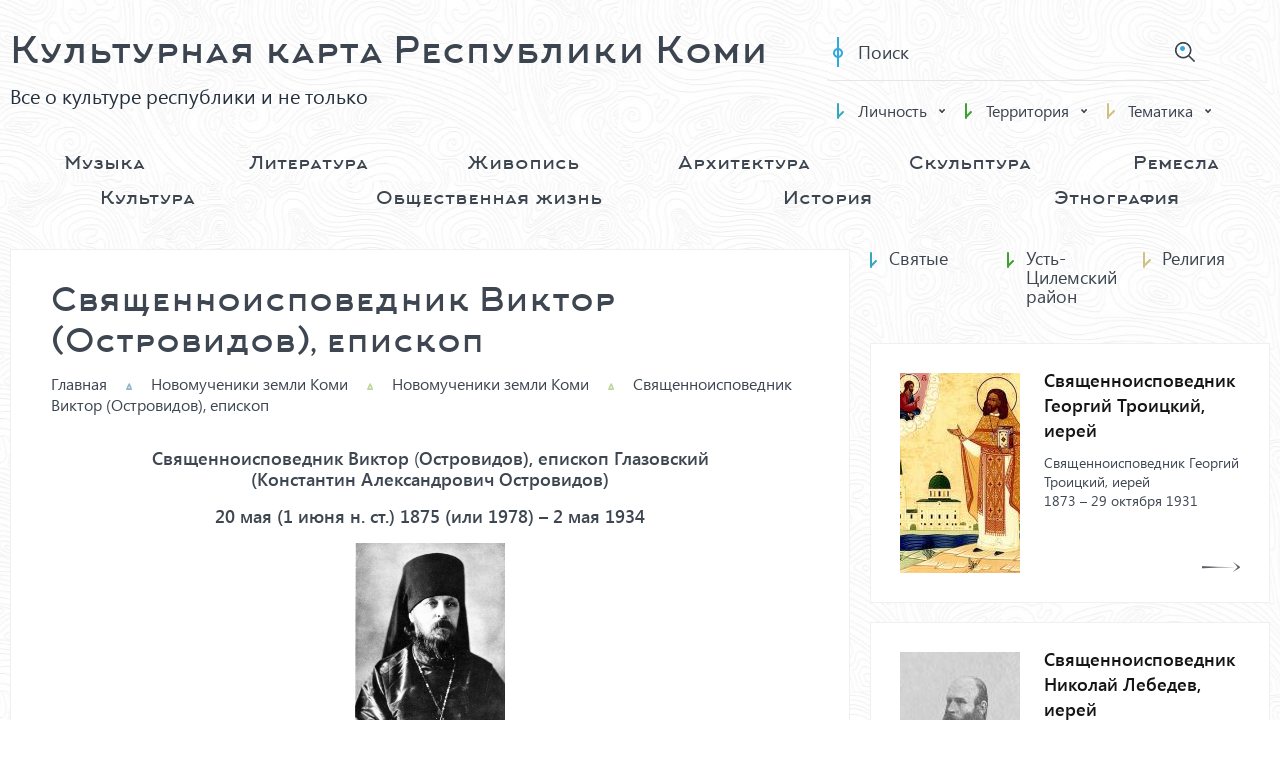

--- FILE ---
content_type: text/html; charset=cp1251
request_url: https://cultmap.ru/news_section/novomucheniki-zemli-komi/novomucheniki-zemli-komi-1/Svyaschennoispovednik_Viktor_Ostrovidov_episkop_Glazovskiy/
body_size: 80417
content:
<!DOCTYPE html>
<html>
<head>
    <meta name="theme-color" content="#f0f0f0">
    <meta name="viewport" content="width=device-width">
    <meta name="proculture-verification" content="d278bcaba68bea3395e8717b0722237b" />
    <meta http-equiv="Content-Type" content="text/html; charset=windows-1251" /><meta http-equiv="Content-Language" content="ru" /><meta name="author" content="ur66.ru" /><meta name="robots" content="all" /><meta name="format-detection" content="telephone=no" /><title>Священноисповедник Виктор (Островидов), епископ - Культурная карта Республики Коми</title><meta name="keywords" content="Священноисповедник Виктор (Островидов), епископ" /><meta name="description" content="Культурная карта Республики Коми: Новомученики земли Коми - Священноисповедник Виктор (Островидов), епископ" /><base href="https://cultmap.ru" /><link rel="shortcut icon" href="/favicon.png" type="image/png" /><link rel="canonical" href="https://cultmap.ru/news_section/novomucheniki-zemli-komi/novomucheniki-zemli-komi-1/svyaschennoispovednik_viktor_ostrovidov_episkop_glazovskiy/" /><link href="//cultmap.ru/uss-css/uss_style_8.0.11.min.css" rel="stylesheet" type="text/css" /><link href="https://cultmap.ru/css/style.css?d=1681994262" rel="stylesheet" type="text/css" /><script src="//cultmap.ru/uss-js/jquery-1.9.1.min.js" type="text/javascript"></script><script src="/js/jquery.liHarmonica.js" type="text/javascript"></script><script src="//cultmap.ru/uss-js/jquery.formstyler.min.js" type="text/javascript"></script><link rel="preload" href="//cultmap.ru/uss-js/jquery.form.min.js" as="script"/><link rel="preload" href="//cultmap.ru/uss-js/jquery.autocomplete.min.js" as="script"/><link rel="preload" href="//cultmap.ru/uss-js/uss-script-8.0.11.min.js" as="script"/><script src="//cultmap.ru/uss-js/additional.js" type="text/javascript"></script>    <script src="//cultmap.ru/uss-js/uss-extra.js"></script>
    <link rel="stylesheet" type="text/css" href="css/slick.css"/>
</head>
<body class=" inpage">
    <div class="site_conteiner">
        <div class="page_rubber">
            <div class="l_header">
                <div class="wrapper">
                    <div class="top">
                        <div class="wrap_flex">
                            <div class="left">
                                <div class="lh_logo">
                                    <a href="/">
                                        <div class="logo">
                                            Культурная карта Республики Коми                                        </div>
                                        <div class="slogan">
                                            Все о культуре республики и не только                                        </div>
                                    </a>
                                </div>
                            </div>
                            <div class="center">
                                <div class="lh_filter">
                                    <div class="uss_eshop_filters_block uss_eshop_filters_single_block">
                        <form class="uss_eshop_filter_wiget" id="uss_block_filters_with_search" name="uss_block_filters" method="get" action="https://cultmap.ru/news_section/"> <input class="uss_input_name search" type="text" value="" name="search" id="search_21682_2434" placeholder="Поиск" /><div class="filter_submit">
						<input type="submit" value="Искать" class=" filter_ajax_update styler "/>
					</div><div class="group group_3"><div class="eshop_filters_items"><div class="eshop_filters filter_item checkboxlist filter_item_4 search_type_and" name="4"><label class="items_label">Личность</label><div class="items_wrap"><label class="filter_elem_label"><input type="checkbox" name="f[4][]" value="4" class="filter_elem_item filter_elem_item_4 filter_ajax_update styler"><span>Писатели</span></label><label class="filter_elem_label"><input type="checkbox" name="f[4][]" value="5" class="filter_elem_item filter_elem_item_5 filter_ajax_update styler"><span>Архитекторы</span></label><label class="filter_elem_label"><input type="checkbox" name="f[4][]" value="16" class="filter_elem_item filter_elem_item_16 filter_ajax_update styler"><span>Музыканты</span></label><label class="filter_elem_label"><input type="checkbox" name="f[4][]" value="17" class="filter_elem_item filter_elem_item_17 filter_ajax_update styler"><span>Скульпторы</span></label><label class="filter_elem_label"><input type="checkbox" name="f[4][]" value="18" class="filter_elem_item filter_elem_item_18 filter_ajax_update styler"><span>Художники</span></label><label class="filter_elem_label"><input type="checkbox" name="f[4][]" value="62" class="filter_elem_item filter_elem_item_62 filter_ajax_update styler"><span>Ученые</span></label><label class="filter_elem_label"><input type="checkbox" name="f[4][]" value="63" class="filter_elem_item filter_elem_item_63 filter_ajax_update styler"><span>Педагоги</span></label><label class="filter_elem_label"><input type="checkbox" name="f[4][]" value="6" class="filter_elem_item filter_elem_item_6 filter_ajax_update styler"><span>Журналисты</span></label><label class="filter_elem_label"><input type="checkbox" name="f[4][]" value="66" class="filter_elem_item filter_elem_item_66 filter_ajax_update styler"><span>Актеры, артисты</span></label><label class="filter_elem_label"><input type="checkbox" name="f[4][]" value="67" class="filter_elem_item filter_elem_item_67 filter_ajax_update styler"><span>Драматурги</span></label><label class="filter_elem_label"><input type="checkbox" name="f[4][]" value="64" class="filter_elem_item filter_elem_item_64 filter_ajax_update styler"><span>Краеведы</span></label><label class="filter_elem_label"><input type="checkbox" name="f[4][]" value="65" class="filter_elem_item filter_elem_item_65 filter_ajax_update styler"><span>Купцы</span></label><label class="filter_elem_label"><input type="checkbox" name="f[4][]" value="84" class="filter_elem_item filter_elem_item_84 filter_ajax_update styler"><span>Спортсмены</span></label><label class="filter_elem_label"><input type="checkbox" name="f[4][]" value="90" class="filter_elem_item filter_elem_item_90 filter_ajax_update styler"><span>Святые</span></label><label class="filter_elem_label"><input type="checkbox" name="f[4][]" value="88" class="filter_elem_item filter_elem_item_88 filter_ajax_update styler"><span>Герои коми преданий и сказок</span></label></div></div><div class="eshop_filters filter_item checkboxlist filter_item_6 search_type_and" name="6"><label class="items_label">Территория</label><div class="items_wrap"><label class="filter_elem_label"><input type="checkbox" name="f[6][]" value="8" class="filter_elem_item filter_elem_item_8 filter_ajax_update styler"><span>Сыктывкар</span></label><label class="filter_elem_label"><input type="checkbox" name="f[6][]" value="21" class="filter_elem_item filter_elem_item_21 filter_ajax_update styler"><span>Ухта</span></label><label class="filter_elem_label"><input type="checkbox" name="f[6][]" value="28" class="filter_elem_item filter_elem_item_28 filter_ajax_update styler"><span>Воркута</span></label><label class="filter_elem_label"><input type="checkbox" name="f[6][]" value="9" class="filter_elem_item filter_elem_item_9 filter_ajax_update styler"><span>Вуктыл</span></label><label class="filter_elem_label"><input type="checkbox" name="f[6][]" value="10" class="filter_elem_item filter_elem_item_10 filter_ajax_update styler"><span>Инта</span></label><label class="filter_elem_label"><input type="checkbox" name="f[6][]" value="11" class="filter_elem_item filter_elem_item_11 filter_ajax_update styler"><span>Усинск</span></label><label class="filter_elem_label"><input type="checkbox" name="f[6][]" value="70" class="filter_elem_item filter_elem_item_70 filter_ajax_update styler"><span>Печора</span></label><label class="filter_elem_label"><input type="checkbox" name="f[6][]" value="72" class="filter_elem_item filter_elem_item_72 filter_ajax_update styler"><span>Сосногорск</span></label><label class="filter_elem_label"><input type="checkbox" name="f[6][]" value="30" class="filter_elem_item filter_elem_item_30 filter_ajax_update styler"><span>Ижемский район</span></label><label class="filter_elem_label"><input type="checkbox" name="f[6][]" value="68" class="filter_elem_item filter_elem_item_68 filter_ajax_update styler"><span>Княжпогостский район</span></label><label class="filter_elem_label"><input type="checkbox" name="f[6][]" value="61" class="filter_elem_item filter_elem_item_61 filter_ajax_update styler"><span>Койгородский район</span></label><label class="filter_elem_label"><input type="checkbox" name="f[6][]" value="69" class="filter_elem_item filter_elem_item_69 filter_ajax_update styler"><span>Корткеросский район</span></label><label class="filter_elem_label"><input type="checkbox" name="f[6][]" value="71" class="filter_elem_item filter_elem_item_71 filter_ajax_update styler"><span>Прилузский район</span></label><label class="filter_elem_label"><input type="checkbox" name="f[6][]" value="73" class="filter_elem_item filter_elem_item_73 filter_ajax_update styler"><span>Сыктывдинский район</span></label><label class="filter_elem_label"><input type="checkbox" name="f[6][]" value="74" class="filter_elem_item filter_elem_item_74 filter_ajax_update styler"><span>Сысольский район</span></label><label class="filter_elem_label"><input type="checkbox" name="f[6][]" value="75" class="filter_elem_item filter_elem_item_75 filter_ajax_update styler"><span>Троицко-Печорский район</span></label><label class="filter_elem_label"><input type="checkbox" name="f[6][]" value="76" class="filter_elem_item filter_elem_item_76 filter_ajax_update styler"><span>Удорский район</span></label><label class="filter_elem_label"><input type="checkbox" name="f[6][]" value="77" class="filter_elem_item filter_elem_item_77 filter_ajax_update styler"><span>Усть-Вымский район</span></label><label class="filter_elem_label"><input type="checkbox" name="f[6][]" value="78" class="filter_elem_item filter_elem_item_78 filter_ajax_update styler"><span>Усть-Куломский район</span></label><label class="filter_elem_label"><input type="checkbox" name="f[6][]" value="79" class="filter_elem_item filter_elem_item_79 filter_ajax_update styler"><span>Усть-Цилемский район</span></label></div></div><div class="eshop_filters filter_item checkboxlist filter_item_11 search_type_and" name="11"><label class="items_label">Тематика</label><div class="items_wrap"><label class="filter_elem_label"><input type="checkbox" name="f[11][]" value="25" class="filter_elem_item filter_elem_item_25 filter_ajax_update styler"><span>История</span></label><label class="filter_elem_label"><input type="checkbox" name="f[11][]" value="26" class="filter_elem_item filter_elem_item_26 filter_ajax_update styler"><span>География</span></label><label class="filter_elem_label"><input type="checkbox" name="f[11][]" value="12" class="filter_elem_item filter_elem_item_12 filter_ajax_update styler"><span>Литература</span></label><label class="filter_elem_label"><input type="checkbox" name="f[11][]" value="14" class="filter_elem_item filter_elem_item_14 filter_ajax_update styler"><span>Памятники</span></label><label class="filter_elem_label"><input type="checkbox" name="f[11][]" value="15" class="filter_elem_item filter_elem_item_15 filter_ajax_update styler"><span>Ремесла</span></label><label class="filter_elem_label"><input type="checkbox" name="f[11][]" value="22" class="filter_elem_item filter_elem_item_22 filter_ajax_update styler"><span>Достопримечательности</span></label><label class="filter_elem_label"><input type="checkbox" name="f[11][]" value="85" class="filter_elem_item filter_elem_item_85 filter_ajax_update styler"><span>Заповедник, заказники</span></label><label class="filter_elem_label"><input type="checkbox" name="f[11][]" value="23" class="filter_elem_item filter_elem_item_23 filter_ajax_update styler"><span>Символика</span></label><label class="filter_elem_label"><input type="checkbox" name="f[11][]" value="24" class="filter_elem_item filter_elem_item_24 filter_ajax_update styler"><span>Туризм</span></label><label class="filter_elem_label"><input type="checkbox" name="f[11][]" value="80" class="filter_elem_item filter_elem_item_80 filter_ajax_update styler"><span>Мифология</span></label><label class="filter_elem_label"><input type="checkbox" name="f[11][]" value="81" class="filter_elem_item filter_elem_item_81 filter_ajax_update styler"><span>Праздники, фестивали</span></label><label class="filter_elem_label"><input type="checkbox" name="f[11][]" value="83" class="filter_elem_item filter_elem_item_83 filter_ajax_update styler"><span>Учреждения культуры</span></label><label class="filter_elem_label"><input type="checkbox" name="f[11][]" value="96" class="filter_elem_item filter_elem_item_96 filter_ajax_update styler"><span>Учреждения образования</span></label><label class="filter_elem_label"><input type="checkbox" name="f[11][]" value="93" class="filter_elem_item filter_elem_item_93 filter_ajax_update styler"><span>Градостроительство</span></label><label class="filter_elem_label"><input type="checkbox" name="f[11][]" value="91" class="filter_elem_item filter_elem_item_91 filter_ajax_update styler"><span>Религия</span></label><label class="filter_elem_label"><input type="checkbox" name="f[11][]" value="99" class="filter_elem_item filter_elem_item_99 filter_ajax_update styler"><span>Общественная жизнь</span></label><label class="filter_elem_label"><input type="checkbox" name="f[11][]" value="86" class="filter_elem_item filter_elem_item_86 filter_ajax_update styler"><span>Театр</span></label><label class="filter_elem_label"><input type="checkbox" name="f[11][]" value="87" class="filter_elem_item filter_elem_item_87 filter_ajax_update styler"><span>Кино</span></label><label class="filter_elem_label"><input type="checkbox" name="f[11][]" value="94" class="filter_elem_item filter_elem_item_94 filter_ajax_update styler"><span>Промышленность</span></label><label class="filter_elem_label"><input type="checkbox" name="f[11][]" value="97" class="filter_elem_item filter_elem_item_97 filter_ajax_update styler"><span>Торговля</span></label><label class="filter_elem_label"><input type="checkbox" name="f[11][]" value="95" class="filter_elem_item filter_elem_item_95 filter_ajax_update styler"><span>Кухня, пища</span></label><label class="filter_elem_label"><input type="checkbox" name="f[11][]" value="27" class="filter_elem_item filter_elem_item_27 filter_ajax_update styler"><span>Фольклор</span></label><label class="filter_elem_label"><input type="checkbox" name="f[11][]" value="98" class="filter_elem_item filter_elem_item_98 filter_ajax_update styler"><span>Сказки</span></label><label class="filter_elem_label"><input type="checkbox" name="f[11][]" value="100" class="filter_elem_item filter_elem_item_100 filter_ajax_update styler"><span>Этнография</span></label></div></div></div></div>
                        </form>
                    </div><script type="text/javascript">$(document).ready(function(){
					updateContent("#eshop_pos_content");
                     $(".lh_filter .filter_elem_item").live("change", function() { $(this).closest("form").submit();});
				});</script>                                </div>
                                <div class="lh_burger">
                                    <span></span>
                                    <span></span>
                                    <span></span>
                                </div>
                            </div>
                            <div class="right">
                                <!--div class="lh_lang">
                                    <p><a class="active" href="/">Русский</a> <a href="http://komi.cultmap.ru/">Коми</a></p>                                </div-->
                            </div>
                        </div>
                    </div>
                    <div class="lh_menu">
                        <ul class="uss_eshop_menu"><li  class="eshop_cat_13496 first"><span class="eshop_menu_image"><a href="https://cultmap.ru/news_section/stati/muzyka/" class="eshop_cat_13496 first"><img src="/uploadedFiles/eshopimages/icons/120x120/muzyka.png"/></a></span><a href="https://cultmap.ru/news_section/stati/muzyka/" class="eshop_cat_13496 first">Музыка</a><ul class='submenu'><li class="eshop_cat_13497"><a href='https://cultmap.ru/news_section/stati/muzyka/kompozitory/' class="eshop_cat_13497">Композиторы </a></li><li class="eshop_cat_13498"><a href='https://cultmap.ru/news_section/stati/muzyka/festivali/' class="eshop_cat_13498">Фестивали</a></li></ul></li><li  class="eshop_cat_13502"><span class="eshop_menu_image"><a href="https://cultmap.ru/news_section/stati/literatura/" class="eshop_cat_13502"><img src="/uploadedFiles/eshopimages/icons/120x120/literatura.png"/></a></span><a href="https://cultmap.ru/news_section/stati/literatura/" class="eshop_cat_13502">Литература</a><ul class='submenu'><li class="eshop_cat_13503"><a href='https://cultmap.ru/news_section/stati/literatura/pisateli/' class="eshop_cat_13503">Писатели</a></li><li class="eshop_cat_13504"><a href='https://cultmap.ru/news_section/stati/literatura/literaturnye-chteniya/' class="eshop_cat_13504">Литературные чтения</a></li><li class="eshop_cat_13506"><a href='https://cultmap.ru/news_section/stati/literatura/knizhnye-avtografy/' class="eshop_cat_13506">Книжные автографы</a></li><li class="eshop_cat_13505"><a href='https://cultmap.ru/news_section/stati/literatura/pamyatnye-mesta/' class="eshop_cat_13505">Памятные места</a></li></ul></li><li  class="eshop_cat_13499"><span class="eshop_menu_image"><a href="https://cultmap.ru/news_section/stati/zhivopis/" class="eshop_cat_13499"><img src="/uploadedFiles/eshopimages/icons/120x120/zhivopis.png"/></a></span><a href="https://cultmap.ru/news_section/stati/zhivopis/" class="eshop_cat_13499">Живопись</a><ul class='submenu'><li class="eshop_cat_13500"><a href='https://cultmap.ru/news_section/stati/zhivopis/hudozhniki/' class="eshop_cat_13500">Художники </a></li><li class="eshop_cat_13501"><a href='https://cultmap.ru/news_section/stati/zhivopis/etnofuturizm/' class="eshop_cat_13501">Этнофутуризм</a></li></ul></li><li  class="eshop_cat_13507"><span class="eshop_menu_image"><a href="https://cultmap.ru/news_section/stati/arhitektura/" class="eshop_cat_13507"><img src="/uploadedFiles/eshopimages/icons/120x120/arhitektura.png"/></a></span><a href="https://cultmap.ru/news_section/stati/arhitektura/" class="eshop_cat_13507">Архитектура</a><ul class='submenu'><li class="eshop_cat_13508"><a href='https://cultmap.ru/news_section/stati/arhitektura/arhitektory/' class="eshop_cat_13508">Архитекторы</a></li><li class="eshop_cat_13509"><a href='https://cultmap.ru/news_section/stati/arhitektura/pamyatniki-arhitektury/' class="eshop_cat_13509">Памятники архитектуры</a></li></ul></li><li  class="eshop_cat_13510"><span class="eshop_menu_image"><a href="https://cultmap.ru/news_section/stati/skulptura/" class="eshop_cat_13510"><img src="/uploadedFiles/eshopimages/icons/120x120/skulptura.png"/></a></span><a href="https://cultmap.ru/news_section/stati/skulptura/" class="eshop_cat_13510">Скульптура</a><ul class='submenu'><li class="eshop_cat_13670"><a href='https://cultmap.ru/news_section/stati/skulptura/skulptory/' class="eshop_cat_13670">Скульпторы</a></li><li class="eshop_cat_13512"><a href='https://cultmap.ru/news_section/stati/skulptura/pamyatniki_memorialu/' class="eshop_cat_13512">Памятники, мемориалы</a></li></ul></li><li  class="eshop_cat_13525"><span class="eshop_menu_image"><a href="https://cultmap.ru/news_section/stati/remesla/" class="eshop_cat_13525"><img src="/uploadedFiles/eshopimages/icons/120x120/remesla.png"/></a></span><a href="https://cultmap.ru/news_section/stati/remesla/" class="eshop_cat_13525">Ремесла</a><ul class='submenu'><li class="eshop_cat_13526"><a href='https://cultmap.ru/news_section/stati/remesla/mastera/' class="eshop_cat_13526">Мастера</a></li><li class="eshop_cat_13527"><a href='https://cultmap.ru/news_section/stati/remesla/dekorativno-prikladnoe-tvorchestvo/' class="eshop_cat_13527">Декоративно-прикладное творчество</a></li><li class="eshop_cat_13528"><a href='https://cultmap.ru/news_section/stati/remesla/centry/' class="eshop_cat_13528">Центры</a></li></ul></li><li  class="eshop_cat_13513"><span class="eshop_menu_image"><a href="https://cultmap.ru/news_section/stati/kultura/" class="eshop_cat_13513"><img src="/uploadedFiles/eshopimages/icons/120x120/kultura.png"/></a></span><a href="https://cultmap.ru/news_section/stati/kultura/" class="eshop_cat_13513">Культура</a><ul class='submenu'><li class="eshop_cat_13514"><a href='https://cultmap.ru/news_section/stati/kultura/teatry/' class="eshop_cat_13514">Театры</a></li><li class="eshop_cat_13515"><a href='https://cultmap.ru/news_section/stati/kultura/muzei_galereya/' class="eshop_cat_13515">Музеи, галерея</a></li><li class="eshop_cat_13583"><a href='https://cultmap.ru/news_section/stati/kultura/soyuzu/' class="eshop_cat_13583">Союзы</a></li></ul></li><li  class="eshop_cat_13517"><span class="eshop_menu_image"><a href="https://cultmap.ru/news_section/stati/obschestvennaya-zhizn/" class="eshop_cat_13517"><img src="/uploadedFiles/eshopimages/icons/120x120/obschestvennaya-zhizn.png"/></a></span><a href="https://cultmap.ru/news_section/stati/obschestvennaya-zhizn/" class="eshop_cat_13517">Общественная жизнь</a><ul class='submenu'><li class="eshop_cat_13555"><a href='https://cultmap.ru/news_section/stati/obschestvennaya-zhizn/zemlyachestva-komi/' class="eshop_cat_13555">Землячества Коми</a></li><li class="eshop_cat_13556"><a href='https://cultmap.ru/news_section/stati/obschestvennaya-zhizn/nacionalno-kulturnye-obedineniya-komi/' class="eshop_cat_13556">Национально-культурные объединения Коми</a></li></ul></li><li  class="eshop_cat_13529"><span class="eshop_menu_image"><a href="https://cultmap.ru/news_section/stati/istoriya/" class="eshop_cat_13529"><img src="/uploadedFiles/eshopimages/icons/120x120/istoriya.png"/></a></span><a href="https://cultmap.ru/news_section/stati/istoriya/" class="eshop_cat_13529">История</a><ul class='submenu'><li class="eshop_cat_13557"><a href='https://cultmap.ru/news_section/stati/istoriya/gulag/' class="eshop_cat_13557">ГУЛАГ</a></li><li class="eshop_cat_13531"><a href='https://cultmap.ru/news_section/stati/istoriya/kupechestvo/' class="eshop_cat_13531">Купечество</a></li><li class="eshop_cat_13613"><a href='https://cultmap.ru/news_section/stati/istoriya/komi-pechat/' class="eshop_cat_13613">Коми печать</a></li><li class="eshop_cat_13532"><a href='https://cultmap.ru/news_section/stati/istoriya/istoriya-v-otkrytkah/' class="eshop_cat_13532">История в открытках</a></li></ul></li><li  class="eshop_cat_13495 last"><span class="eshop_menu_image"><a href="https://cultmap.ru/news_section/stati/folklor/" class="eshop_cat_13495 last"><img src="/uploadedFiles/eshopimages/icons/120x120/folklor.png"/></a></span><a href="https://cultmap.ru/news_section/stati/folklor/" class="eshop_cat_13495 last">Этнография</a><ul class='submenu'><li class="eshop_cat_13558"><a href='https://cultmap.ru/news_section/stati/folklor/narodnye-prazdniki/' class="eshop_cat_13558">Народные праздники</a></li><li class="eshop_cat_13671"><a href='https://cultmap.ru/news_section/stati/folklor/tradicionnaya-kultura/' class="eshop_cat_13671">Традиционная культура</a></li></ul></li></ul>                    </div>
                </div>
            </div>
                                    

    		<div class="l_content">
                <div class="wrapper">
                    <div class="l_content_wrap">
                        
                    <div class="aside aside_right">
                        <div class="catalog_opener">Теги позиции, похожие позиции</div>
                        <div class="aside_tags_samepos"><div class="uss_wrap_pos_filtr_tag"><div class="uss_title_pos_filtr_tag id_4"><span>Личность:</span><span class="uss_value_pos_filtr_tag">Святые</span></div><div class="uss_title_pos_filtr_tag id_6"><span>Территория:</span><span class="uss_value_pos_filtr_tag">Усть-Цилемский район</span></div><div class="uss_title_pos_filtr_tag id_11"><span>Тематика:</span><span class="uss_value_pos_filtr_tag">Религия</span></div></div><div class="uss_widget_outer_content"><div class="uss_eshop_block_item uss_eshop_item type_ order_one"><div class="img"><a  href="https://cultmap.ru/news_section/novomucheniki-zemli-komi/novomucheniki-zemli-komi-1/svyaschennoispovednik_georgiy_troitskiy_ierey/" class="imagelink"><img class="pos_main_img" src="/uploadedFiles/eshopimages/icons/200x200/Ikona.jpg"/></a>&nbsp;</div><div class="uss_shop_name"><a  href="https://cultmap.ru/news_section/novomucheniki-zemli-komi/novomucheniki-zemli-komi-1/svyaschennoispovednik_georgiy_troitskiy_ierey/">Священноисповедник Георгий Троицкий, иерей</a></div><div class="uss_shop_description">Священноисповедник Георгий Троицкий, иерей<br />1873 – 29 октября 1931</div><div class="uss_shop_link"><a  href="https://cultmap.ru/news_section/novomucheniki-zemli-komi/novomucheniki-zemli-komi-1/svyaschennoispovednik_georgiy_troitskiy_ierey/">Подробнее</a></div></div>
            <div class="uss_eshop_block_item uss_eshop_item type_ order_one"><div class="img"><a  href="https://cultmap.ru/news_section/novomucheniki-zemli-komi/novomucheniki-zemli-komi-1/svyaschennoispovednik_nikolay_lebedev_ierey/" class="imagelink"><img class="pos_main_img" src="/uploadedFiles/eshopimages/icons/200x200/foto.jpg"/></a>&nbsp;</div><div class="uss_shop_name"><a  href="https://cultmap.ru/news_section/novomucheniki-zemli-komi/novomucheniki-zemli-komi-1/svyaschennoispovednik_nikolay_lebedev_ierey/">Священноисповедник Николай Лебедев, иерей</a></div><div class="uss_shop_description">Священноисповедник Николай Лебедев, иерей. 1869 – 01 сентября 1933</div><div class="uss_shop_link"><a  href="https://cultmap.ru/news_section/novomucheniki-zemli-komi/novomucheniki-zemli-komi-1/svyaschennoispovednik_nikolay_lebedev_ierey/">Подробнее</a></div></div>
            <div class="uss_eshop_block_item uss_eshop_item type_ order_one"><div class="img"><a  href="https://cultmap.ru/news_section/novomucheniki-zemli-komi/novomucheniki-zemli-komi-1/svyaschennomuchenik_aleksandr_derjavin/" class="imagelink"><img class="pos_main_img" src="/uploadedFiles/eshopimages/icons/200x200/Svyaschennomuchenik-Aleksandr-Derghavin-ierei.jpg"/></a>&nbsp;</div><div class="uss_shop_name"><a  href="https://cultmap.ru/news_section/novomucheniki-zemli-komi/novomucheniki-zemli-komi-1/svyaschennomuchenik_aleksandr_derjavin/">Священномученик Александр Державин, иерей</a></div><div class="uss_shop_description">Священномученик Александр Державин, иерей.<br />13 августа (25 августа н. ст.) 1864 - 25 марта 1933</div><div class="uss_shop_link"><a  href="https://cultmap.ru/news_section/novomucheniki-zemli-komi/novomucheniki-zemli-komi-1/svyaschennomuchenik_aleksandr_derjavin/">Подробнее</a></div></div>
            <div class="uss_eshop_block_item uss_eshop_item type_ order_one"><div class="img"><a  href="https://cultmap.ru/news_section/novomucheniki-zemli-komi/novomucheniki-zemli-komi-1/svyaschennomuchenik_vladimir_sokolov_protoierey/" class="imagelink"><img class="pos_main_img" src="/uploadedFiles/eshopimages/icons/200x200/foto2.jpg"/></a>&nbsp;</div><div class="uss_shop_name"><a  href="https://cultmap.ru/news_section/novomucheniki-zemli-komi/novomucheniki-zemli-komi-1/svyaschennomuchenik_vladimir_sokolov_protoierey/">Священномученик Владимир Соколов, протоиерей</a></div><div class="uss_shop_description">Священномученик Владимир Соколов, протоиерей<br />12 июля (24 июля н. ст.) 1883 – 09 сентября 1940</div><div class="uss_shop_link"><a  href="https://cultmap.ru/news_section/novomucheniki-zemli-komi/novomucheniki-zemli-komi-1/svyaschennomuchenik_vladimir_sokolov_protoierey/">Подробнее</a></div></div>
            <div class="uss_eshop_block_item uss_eshop_item type_ order_one"><div class="img"><a  href="https://cultmap.ru/news_section/novomucheniki-zemli-komi/novomucheniki-zemli-komi-1/svyaschennomuchenik_vsevolod_poteminskiy/" class="imagelink"><img class="pos_main_img" src="/uploadedFiles/eshopimages/icons/200x200/137.jpg"/></a>&nbsp;</div><div class="uss_shop_name"><a  href="https://cultmap.ru/news_section/novomucheniki-zemli-komi/novomucheniki-zemli-komi-1/svyaschennomuchenik_vsevolod_poteminskiy/">Священномученик Всеволод Потёминский, пресвитер</a></div><div class="uss_shop_description">Священномученик Всеволод Потёминский, пресвитер.<br />30 марта (12 апреля н.ст.) 1870 – 19 сентября 1937</div><div class="uss_shop_link"><a  href="https://cultmap.ru/news_section/novomucheniki-zemli-komi/novomucheniki-zemli-komi-1/svyaschennomuchenik_vsevolod_poteminskiy/">Подробнее</a></div></div>
            <div class="uss_eshop_block_item uss_eshop_item type_ order_one"><div class="img"><a  href="https://cultmap.ru/news_section/novomucheniki-zemli-komi/novomucheniki-zemli-komi-1/svyaschennomuchenik_nikolay_kazanskiy_protoierey/" class="imagelink"><img class="pos_main_img" src="/uploadedFiles/eshopimages/icons/200x200/Foto5.jpg"/></a>&nbsp;</div><div class="uss_shop_name"><a  href="https://cultmap.ru/news_section/novomucheniki-zemli-komi/novomucheniki-zemli-komi-1/svyaschennomuchenik_nikolay_kazanskiy_protoierey/">Священномученик Николай Казанский, протоиерей</a></div><div class="uss_shop_description">Священномученик Николай Казанский, протоиерей. 1874 – 20 октября 1942</div><div class="uss_shop_link"><a  href="https://cultmap.ru/news_section/novomucheniki-zemli-komi/novomucheniki-zemli-komi-1/svyaschennomuchenik_nikolay_kazanskiy_protoierey/">Подробнее</a></div></div>
            <div class="uss_eshop_block_item uss_eshop_item type_ order_one"><div class="img"><a  href="https://cultmap.ru/news_section/novomucheniki-zemli-komi/novomucheniki-zemli-komi-1/svyaschennomuchenik_nikolay_kobranov_protoierey/" class="imagelink"><img class="pos_main_img" src="/uploadedFiles/eshopimages/icons/200x200/Nikolai-Yakovlevich-Kobranov.jpg"/></a>&nbsp;</div><div class="uss_shop_name"><a  href="https://cultmap.ru/news_section/novomucheniki-zemli-komi/novomucheniki-zemli-komi-1/svyaschennomuchenik_nikolay_kobranov_protoierey/">Священномученик Николай Кобранов, протоиерей</a></div><div class="uss_shop_description">Священномученик Николай Кобранов, протоиерей. 10 мая (22 мая н. ст.) 1893 – 31 декабря 1937</div><div class="uss_shop_link"><a  href="https://cultmap.ru/news_section/novomucheniki-zemli-komi/novomucheniki-zemli-komi-1/svyaschennomuchenik_nikolay_kobranov_protoierey/">Подробнее</a></div></div>
            <div class="uss_eshop_block_item uss_eshop_item type_ order_one"><div class="img"><a  href="https://cultmap.ru/news_section/novomucheniki-zemli-komi/novomucheniki-zemli-komi-1/svyaschennomuchenik_nikolay_ryurikov_protoierey/" class="imagelink"><img class="pos_main_img" src="/uploadedFiles/eshopimages/icons/200x200/RYuRIKOV-Nikolai-Vladimirovich.jpg"/></a>&nbsp;</div><div class="uss_shop_name"><a  href="https://cultmap.ru/news_section/novomucheniki-zemli-komi/novomucheniki-zemli-komi-1/svyaschennomuchenik_nikolay_ryurikov_protoierey/">Священномученик Николай Рюриков, протоиерей</a></div><div class="uss_shop_description">Священномученик Николай Рюриков, протоиерей.  05 апреля (17 апреля н. ст.) 1884 – 18 июня 1943</div><div class="uss_shop_link"><a  href="https://cultmap.ru/news_section/novomucheniki-zemli-komi/novomucheniki-zemli-komi-1/svyaschennomuchenik_nikolay_ryurikov_protoierey/">Подробнее</a></div></div>
            <div class="uss_eshop_block_item uss_eshop_item type_ order_one"><div class="img"><a  href="https://cultmap.ru/news_section/novomucheniki-zemli-komi/novomucheniki-zemli-komi-1/svyaschennomuchenik_nikolay_shumkov/" class="imagelink"><img class="pos_main_img" src="/uploadedFiles/eshopimages/icons/200x200/Ikona4.jpg"/></a>&nbsp;</div><div class="uss_shop_name"><a  href="https://cultmap.ru/news_section/novomucheniki-zemli-komi/novomucheniki-zemli-komi-1/svyaschennomuchenik_nikolay_shumkov/">Священномученик Николай Шумков, иерей</a></div><div class="uss_shop_description">Священномученик Николай Шумков, иерей<br />4 ноября (17 ноября н. ст.) 1886 – 21 августа 1937</div><div class="uss_shop_link"><a  href="https://cultmap.ru/news_section/novomucheniki-zemli-komi/novomucheniki-zemli-komi-1/svyaschennomuchenik_nikolay_shumkov/">Подробнее</a></div></div>
            <div class="uss_eshop_block_item uss_eshop_item type_ order_one"><div class="img"><a  href="https://cultmap.ru/news_section/novomucheniki-zemli-komi/novomucheniki-zemli-komi-1/svyaschennomuchenik_stefan_ermolin/" class="imagelink"><img class="pos_main_img" src="/uploadedFiles/eshopimages/icons/200x200/Ikona-Stefan-Ermolin.jpg"/></a>&nbsp;</div><div class="uss_shop_name"><a  href="https://cultmap.ru/news_section/novomucheniki-zemli-komi/novomucheniki-zemli-komi-1/svyaschennomuchenik_stefan_ermolin/">Священномученик Стефан Ермолин, иерей</a></div><div class="uss_shop_description">Священномученик Стефан Ермолин, иерей <br />22 мая (4 июня н. ст.) 1891 – 15 сентября 1937</div><div class="uss_shop_link"><a  href="https://cultmap.ru/news_section/novomucheniki-zemli-komi/novomucheniki-zemli-komi-1/svyaschennomuchenik_stefan_ermolin/">Подробнее</a></div></div>
            <div class="uss_shop_search_link"><a href="https://cultmap.ru/news_section/?f%5B6%5D%5B%5D=79&f%5B11%5D%5B%5D=91&f%5B4%5D%5B%5D=90">Еще</a></div></div></div>
                    </div>
                
                        <div class="lc_main">
                            <div class="lcm_title"><h1>Священноисповедник Виктор (Островидов), епископ</h1></div><div class="lcm_breadcrumbs"><a href="https://cultmap.ru" class="breadcrumbs_main">Главная</a> <span></span>  <a href="news_section/">Разделы</a>  <span></span>  <a href="news_section/novomucheniki-zemli-komi/">Новомученики земли Коми</a>  <span></span>  <a href="news_section/novomucheniki-zemli-komi/novomucheniki-zemli-komi-1/">Новомученики земли Коми</a>  <span></span>  Священноисповедник Виктор (Островидов), епископ</div><div class="section section_eshop id_21682"><div class="uss_section_content"><div class="uss_shop_detail uss_shop_detail_pos eshop_pos_type_1 order_one" itemscope itemtype="http://schema.org/Product">
    <meta itemprop="name" content="Священноисповедник Виктор (Островидов), епископ" />
	

	<div class="uss_shop_technical_data" itemprop="offers" itemscope itemtype="http://schema.org/Offer">
		
		        

		
		
		
							
		
		
		
		
		
		
        	</div>
	
				
    	    <div class="uss_shop_full_description" itemprop="description"><p align="center"><strong>Священноисповедник Виктор</strong> (<strong>Островидов), епископ Глазовский<br /></strong><strong>(Константин Александрович Островидов)</strong></p>
<p align="center"><strong>20 мая (1 июня н. ст.) 1875 (или 1978) &ndash; 2 мая 1934</strong></p>
<p align="center"><img title="Viktor-Ostrovidov.jpg" src="/content/menu/1622/Viktor-Ostrovidov.jpg" alt="Viktor-Ostrovidov.jpg" width="150" height="217" />&nbsp; &nbsp;<img title="Ikona.jpg" src="/content/menu/1622/Ikona.jpg" alt="Ikona.jpg" width="180" height="214" /></p>
<p style="text-align: justify;">Константин Островидов родился в се&shy;мье пса&shy;лом&shy;щи&shy;ка Тро&shy;иц&shy;кой церк&shy;ви се&shy;ла Зо&shy;ло&shy;то&shy;го Ка&shy;мы&shy;шин&shy;ско&shy;го уез&shy;да Са&shy;ра&shy;тов&shy;ской гу&shy;бер&shy;нии Алек&shy;сандра и его су&shy;пру&shy;ги Ан&shy;ны. В семье Островидовых Константин был вторым ребенком, у него было четверо братьев и две сестры.</p>
<p><strong>Учёба</strong></p>
<ul>
<li style="text-align: justify;"><strong>1888 го&shy;д</strong> &ndash; от&shy;дан в при&shy;го&shy;то&shy;ви&shy;тель&shy;ный класс Ка&shy;мы&shy;шин&shy;ско&shy;го ду&shy;хов&shy;но&shy;го учи&shy;ли&shy;ща и через год был при&shy;нят в пер&shy;вый класс.</li>
<li style="text-align: justify;"><strong>1893 го&shy;д</strong> &ndash; по&shy;сту&shy;пление в Са&shy;ра&shy;тов&shy;скую Ду&shy;хов&shy;ную се&shy;ми&shy;на&shy;рию и окон&shy;чил ее по пер&shy;во&shy;му раз&shy;ря&shy;ду.</li>
</ul>
<p align="center"><img title="Attestat-ob-okonchanii-Konstantinom-Ostrovidovym-Saratovskoi-Duhovnoi-seminarii.jpg" src="/content/menu/1622/Attestat-ob-okonchanii-Konstantinom-Ostrovidovym-Saratovskoi-Duhovnoi-seminarii.jpg" alt="Attestat-ob-okonchanii-Konstantinom-Ostrovidovym-Saratovskoi-Duhovnoi-seminarii.jpg" width="150" height="212" /></p>
<p align="center"><em>Аттестат об окончании Константином Островидовым Са&shy;ра&shy;тов&shy;ской Ду&shy;хов&shy;ной се&shy;ми&shy;на&shy;рии</em><br /><em>Фото с сайта <a rel="noopener" href="http://vorkuta-eparchia.cerkov.ru/svyatye/1674-2/#jp-carousel-4528" target="_blank">http://vorkuta-eparchia.cerkov.ru/svyatye/1674-2/#jp-carousel-4528</a></em></p>
<ul>
<li><strong>1899 го&shy;д</strong> &ndash; Кон&shy;стан&shy;тин по&shy;сту&shy;пил в Ка&shy;зан&shy;скую Ду&shy;хов&shy;ную ака&shy;де&shy;мию. Ему, как успеш&shy;но вы&shy;дер&shy;жав&shy;ше&shy;му при&shy;ем&shy;ные эк&shy;за&shy;ме&shy;ны, бы&shy;ла предо&shy;став&shy;ле&shy;на сти&shy;пен&shy;дия.</li>
</ul>
<p>В студенческие годы ярко проявились гуманитарные дарования Константина Александровича, интерес к отечественной словесности, философии и психологии. Он стал одним из активнейших деятелей и товарищем председателя студенческого философского кружка. Для кандидатского сочинения он выбрал тему &laquo;Брак и безбрачие&raquo;.</p>
<ul>
<li><strong>1903 го&shy;д</strong> &ndash; по окончании ака&shy;де&shy;мии Кон&shy;стан&shy;тин Алек&shy;сан&shy;дро&shy;вич был удо&shy;сто&shy;ен сте&shy;пе&shy;ни кан&shy;ди&shy;да&shy;та бо&shy;го&shy;сло&shy;вия с пра&shy;вом пре&shy;по&shy;да&shy;ва&shy;ния в Ду&shy;хов&shy;ной се&shy;ми&shy;на&shy;рии.</li>
</ul>
<p align="center"><img title="Kazanskaya-Duhovnaya-akademiya.jpg" src="/content/menu/1622/Kazanskaya-Duhovnaya-akademiya.jpg" alt="Kazanskaya-Duhovnaya-akademiya.jpg" width="220" height="138" /></p>
<p align="center"><em>Ка&shy;зан&shy;ская Ду&shy;хов&shy;ная ака&shy;де&shy;мия</em><br /><em>Фото с сайта&nbsp;<a rel="noopener" href="https://tatmitropolia.ru/persons/p/?id=66296" target="_blank">https://tatmitropolia.ru/persons/p/?id=66296</a></em></p>
<p align="center"><a href="https://twitter.com/kazpds/status/1064470886441463808"></a></p>
<p><strong>Служение</strong></p>
<ul>
<li style="text-align: justify;"><strong>28 июня 1903 го&shy;да</strong> &ndash; епи&shy;скоп Во&shy;лын&shy;ский и Жи&shy;то&shy;мир&shy;ский Ан&shy;то&shy;ний (Хра&shy;по&shy;виц&shy;кий) по&shy;стриг его в ман&shy;тию с име&shy;нем Вик&shy;тор.</li>
<li style="text-align: justify;"><strong>29 июня 1903 го&shy;да</strong> &ndash; ру&shy;ко&shy;по&shy;ло&shy;жение во иеро&shy;ди&shy;а&shy;ко&shy;на,</li>
<li style="text-align: justify;"><strong>30 июня 1903 го&shy;да</strong> &ndash; ру&shy;ко&shy;по&shy;ло&shy;жение во иеро&shy;мо&shy;на&shy;ха.</li>
<li style="text-align: justify;"><strong>1 августа 1903 года </strong>&ndash; иеромонах Виктор, резолюцией епископа Саратовского и Царицынского Гермогена, был назначен противораскольническим миссионером в Саратовскую епархию. Направлен в г. Хвалынск. Стал настоятелем Свято-Троицкого подворья Саратовского Преображенского монастыря.</li>
</ul>
<p align="center"><img title="Troizkii-monastyr.-g.-Hvalynsk.jpg" src="/content/menu/1622/Troizkii-monastyr.-g.-Hvalynsk.jpg" alt="Troizkii-monastyr.-g.-Hvalynsk.jpg" width="200" height="150" /></p>
<p align="center"><em>Свято-Троицкий монастырь, г. Хвалынск</em><br /><em>Автор фото Валерий Антипин, 30 апреля 2012</em><br /><em>Фото с сайта: <a rel="noopener" href="https://sobory.ru/photo/129589" target="_blank">https://sobory.ru/photo/129589</a></em></p>
<p style="text-align: justify;">Во время своего пребывания на Свято-Троицком подворье проявились незаурядные дарования иеромонаха Виктора на поприще миссионерской деятельности.</p>
<ul>
<li style="text-align: justify;"><strong>Февраль 1904 года</strong> &ndash; в зале музыкального училища Саратова он прочитал 3 лекции о &laquo;недовольных людях&raquo; в произведениях М. Горького, собравшие большое число слушателей: среди которых был саратовский губернатор Петр Аркадьевич Столыпин с женой и дочерью, католический епископ Рооп и ректор Саратовской Духовной семинарии.</li>
<li style="text-align: justify;"><strong>1905 год</strong> &ndash; лекции, а также его религиозно-философская брошюра &laquo;Заметки о человеке&raquo; были опубликованы в издании книжного магазина &laquo;Вера и знание&raquo; в Санкт-Петербурге.</li>
</ul>
<p align="center"><img title="Episkov-Viktor-za-rabotoi.jpg" src="/content/menu/1622/Episkov-Viktor-za-rabotoi.jpg" alt="Episkov-Viktor-za-rabotoi.jpg" width="200" height="147" /></p>
<p align="center"><em>Епископ Виктор за работой</em><br /><em>Фото с сайта <a rel="noopener" href="https://map.mefodiy-kirill-hram.ru/person.php?id=191" target="_blank">https://map.mefodiy-kirill-hram.ru/person.php?id=191</a></em></p>
<ul>
<li style="text-align: justify;"><strong>1905 год</strong> &ndash; иеромонах Виктор был зачислен в состав Иерусалимской духовной миссии и выехал в Иерусалим.</li>
<li style="text-align: justify;"><strong>Июль 1908 года</strong> &ndash; старший иеромонах Иерусалимской духовной миссии Виктор находился в Киеве, где в течение двух недель, с 12 по 26 июля, проходил IV Всероссийский миссионерский съезд. На съезде он выступил с докладом об Иерусалимской миссии.</li>
<li style="text-align: justify;"><strong>13 января 1909 года</strong> &ndash; назначение инспектором Архангельского духовного училища.</li>
<li style="text-align: justify;"><strong>15 октября 1909 года</strong> &ndash; не чувствуя призвания к духовно-учебной службе, иеромонах Виктор подал прошение об увольнении от должности инспектора духовного училища для поступления в число братии Свято-Троицкой Александро-Невской Лавры, которое было удовлетворено.</li>
</ul>
<p align="center"><img title="Aleksandro-Nevskaya-Lavra-g.-Sankt-Peterburg.jpg" src="/content/menu/1622/Aleksandro-Nevskaya-Lavra-g.-Sankt-Peterburg.jpg" alt="Aleksandro-Nevskaya-Lavra-g.-Sankt-Peterburg.jpg" width="250" height="121" /></p>
<p align="center"><em>Александро-Невская Лавра, г. Санкт-Петербург&nbsp;</em><br /><em>Фото с сайта <a rel="noopener" href="https://zen.yandex.com/media/id/5cb1d440456a7000b3a1a30e/ubiica-iz-aleksandronevskoi-lavry-5cdd6b74c742ea00b3459025" target="_blank">https://zen.yandex.com/media/id/5cb1d440456a7000b3a1a30e/ubiica-iz-aleksandronevskoi-lavry-5cdd6b74c742ea00b3459025</a></em></p>
<ul>
<li style="text-align: justify;"><strong>22 ноября 1910 года</strong> &ndash; назначение настоятелем Зеленецкого Свято-Троицкого монастыря Санкт-Петербургской епархии с возведением в сан архимандрита.</li>
<li style="text-align: justify;"><strong>Сентябрь 1918 год</strong> &ndash; назначение наместником Александро-Невской Лавры в Петрограде.</li>
<li style="text-align: justify;"><strong>Декабрь 1919 года</strong> &ndash; хиротонисан во епископа Уржумского, викария Вятской епархии.</li>
<li style="text-align: justify;"><strong>Январь 1920 года</strong> &ndash; отец Виктор прибыл в Вятскую епархию.</li>
<li style="text-align: justify;"><strong>1920 год</strong> &ndash; назначение епископом Слободским, викарием Вятской епархии.</li>
<li style="text-align: justify;"><strong>14 сентября 1921 года</strong> &ndash; был назначен епископом Глазовским, викарием Вятской епархии, с местом жительства в Вятском Трифоновом монастыре на правах настоятеля.</li>
</ul>
<p style="text-align: justify;">В Вятке владыка был постоянно окружен народом, который видел в никогда не унывающем и твердом архипастыре поддержку для себя среди неустройств и тягот жизни.</p>
<p style="text-align: justify;">Владыка Виктор был характера прямого, чуждого лукавства, спокойного и жизнерадостного, и, может быть, поэтому он особенно любил детей, находя в них нечто сродное себе, и дети в ответ любили его беззаветно. Во всём его облике, образе действий и обращении с окружающими чувствовался подлинный христианский дух, чувствовалось, что для него главное &ndash; это любовь к Богу и ближним.</p>
<ul>
<li style="text-align: justify;"><strong>Май 1922 года</strong> &ndash; епископ Виктор временно вступил в права исполняющего обязанности управляющего Вятской епархией вместо арестованного епископа Павла (Борисовского).</li>
</ul>
<p align="center"><img title="Mughskoi-Trifonov-monastyr-g.-Vyatka-nyne-g.-Kirov.jpg" src="/content/menu/1622/Mughskoi-Trifonov-monastyr-g.-Vyatka-nyne-g.-Kirov.jpg" alt="Mughskoi-Trifonov-monastyr-g.-Vyatka-nyne-g.-Kirov.jpg" width="220" height="136" /></p>
<p align="center"><em>Мужской Трифонов монастырь, г. Вятка (ныне г. Киров)</em><br /><em>Фото с сайта <a rel="noopener" href="https://statehistory.ru/3720/Fotografii-dorevolyutsionnoy-Vyatki/" target="_blank">https://statehistory.ru/3720/Fotografii-dorevolyutsionnoy-Vyatki/</a>&nbsp;</em></p>
<p><strong>Аресты, тюрьмы и ссылки</strong></p>
<ul>
<li style="text-align: justify;"><strong>1919 год &ndash;</strong> арест отца Виктора. В заключении он пробыл недолго и вскоре был освобожден.</li>
<li><strong>27 мая 1920 го</strong>да &ndash; арест по обвинению в &laquo;агитации против медицины&raquo;.</li>
</ul>
<p style="text-align: justify;">&laquo;Начало его деятельности, &ndash; писал епископ Николай (Покровский), &ndash; не понравилось коммунистам; его проповедь, сам проповедник и высшая церковная власть, открывшая Уржумскую епископию, вышучивались в &laquo;Деревенском коммунисте&raquo;, чем, видимо, не смущался владыка и продолжал свое дело, свою проповедь, привлекавшую в храм народные массы. В среду на первой неделе поста, после литургии, в церкви владыку Виктора арестовали и отправили в заключение&raquo;.</p>
<p style="text-align: justify;">Епископ Виктор был приговорен к лишению свободы до окончания войны с Польшей. Находился в заключении в течение пяти месяцев и был освобожден.</p>
<ul>
<li style="text-align: justify;"><strong>25 августа 1922 года</strong> &ndash; епископы Павел (Борисовский) и Виктор и с ними несколько священников были арестованы и через несколько дней были доставлены в Москву.</li>
<li style="text-align: justify;"><strong>5 сентября 1922 года</strong> &ndash; отцу Виктору было предъявлено обвинение в связи с подпольными монархическими группировками, распространении нелегальных воззваний Патриарха Тихона, митрополита Агафангела и Братства ревнителей Православия.</li>
</ul>
<p style="text-align: center;">&nbsp;<img title="Episkop-Viktor-Ostrovidov-blagoslovlyaet-na-prazdnichnom-bogoslughenii.jpg" src="/content/menu/1622/Episkop-Viktor-Ostrovidov-blagoslovlyaet-na-prazdnichnom-bogoslughenii.jpg" alt="Episkop-Viktor-Ostrovidov-blagoslovlyaet-na-prazdnichnom-bogoslughenii.jpg" width="150" height="242" /></p>
<p align="center"><em>Епископ Виктор (Островидов) благословляет на праздничном богослужении</em><br /><em>Фото с сайта <a rel="noopener" href="https://commons.wikimedia.org/wiki/File:%D0%95%D0%BF%D0%B8%D1%81%D0%BA%D0%BE%D0%BF_%D0%92%D0%B8%D0%BA%D1%82%D0%BE%D1%80_(%D0%9E%D1%81%D1%82%D1%80%D0%BE%D0%B2%D0%B8%D0%B4%D0%BE%D0%B2)_%D0%B1%D0%BB%D0%B0%D0%B3%D0%BE%D1%81%D0%BB%D0%BE%D0%B2%D0%BB%D1%8F%D0%B5%D1%82_%D0%BD%D0%B0_%D0%BF%D1%80%D0%B0%D0%B7%D0%B4%D0%BD%D0%B8%D1%87%D0%BD%D0%BE%D0%BC_%D0%B1%D0%BE%D0%B3%D0%BE%D1%81%D0%BB%D1%83%D0%B6%D0%B5%D0%BD%D0%B8%D0%B8.jpg" target="_blank">https://commons.wikimedia.org/wiki/File:Епископ_Виктор_(Островидов)_благословляет_на_праздничном_богослужении.jpg</a></em></p>
<p><strong><em>Из анкеты в следственном деле: </em></strong></p>
<p style="text-align: justify;"><em>&laquo;Состав семьи: брат Александр &ndash; помощник начальника пароходной кампании в Камышине, брат Николай &ndash; священник г. Дубовка, мать &ndash; Анна Ивановна (70 лет, старица), ее сестра Мария Ивановна (42 года, вдова, больная) &ndash; проживают в Камышине&raquo;.<br /> </em></p>
<ul style="text-align: justify;">
<li><strong>23 февраля 1923 года</strong> &ndash; епископ Виктор был приговорен к трем годам ссылки в Нарымский край Томской губернии.</li>
<li><strong>23 февраля 1926 года</strong> &ndash; закончился срок ссылки, и ссыльным архиереям было разрешено вернуться в Вятскую епархию.</li>
<li><strong>14 или 16 мая 1926 года &ndash; </strong>епископ Виктор был снова арестован вместе с архиепископом Вятским и Слободским Павлом (Борисовским).</li>
</ul>
<p style="text-align: justify;">Владыку Виктора обвинили в том, что он содействовал и помогал архиепископу Павлу в его мероприятиях и произносил проповеди, которые, по мнению, властей, имели контрреволюционное содержание.</p>
<p style="text-align: justify;">Оба архиерея были перевезены в Москву, во внутреннюю тюрьму ОГПУ. Через некоторое время архиереи были переведены из внутренней тюрьмы в Бутырскую. Архиереи обвинялись в &laquo;создании нелегальной епархиальной канцелярии&raquo; по статье 69 УК РСФСР (уклонение лиц, освобожденных от воинской службы, от выполнения назначенных работ).</p>
<p align="center"><img title="Butyrskaya-tyurma-g.-Moskva.jpg" src="/content/menu/1622/Butyrskaya-tyurma-g.-Moskva.jpg" alt="Butyrskaya-tyurma-g.-Moskva.jpg" width="200" height="135" /></p>
<p align="center"><em>Бутырская тюрьма, г. Москва</em><br /><em>Фото с сайта&nbsp;<a rel="noopener" href="http://retromap.ru/show_pid.php?pid=77801" target="_blank">http://retromap.ru/show_pid.php?pid=77801</a></em></p>
<ul>
<li style="text-align: justify;"><strong>20 августа 1926 года</strong> &ndash; особое Совещание при Коллегии ОГПУ постановило лишить их права проживания в Москве, Ленинграде, Харькове, Киеве, Одессе, Ростове-на-Дону, Вятке и соответствующих губерниях, с прикреплением к определенному месту жительства сроком на три года. Место пребывания можно было до некоторой степени выбирать самому. Епископ Виктор выбрал г. Глазов Ижевской губернии Вотской области, поближе к своей вятской пастве.</li>
<li style="text-align: justify;"><strong>31 августа 1926 года</strong> &ndash; епископ Виктор выехал из Москвы в г. Глазов, Ижевская губерния. (ныне Удмуртия).</li>
<li style="text-align: justify;"><strong>4 апреля 1928 года</strong> &ndash; владыка был арестован в Глазове и перевезен в Вятку, затем в Москву.</li>
<li style="text-align: justify;"><strong>18 мая 1928 года</strong> &ndash; особым Совещанием при Коллегии ОГПУ был приговорен к трем годам заключения в лагере.</li>
<li style="text-align: justify;"><strong>В июле 1928 года</strong> &ndash; владыка прибыл на Попов остров и затем в Соловецкий лагерь особого назначения. Начался исповеднический путь святителя в узах.</li>
</ul>
<p style="text-align: justify;">Епископа определили в 4-е отделение лагеря, расположенное на главном Соловецком острове, и назначили на работу бухгалтером канатной фабрики.</p>
<p style="text-align: justify;">Участвовал в тайных богослужениях &laquo;рискуя быть запытанными и расстрелянными, владыки Виктор (Островидов); Иларион (Бельский); Нектарий (Трезвинский); Максим (Жижиленко) не только часто сослужили в тайных катакомбных богослужениях в лесах острова, но совершали тайные хиротонии нескольких епископов. Совершалось это в строжайшей тайне даже от самых близких, чтобы в случае ареста и пыток они не могли выдать ГПУ воистину тайных епископов&raquo;.</p>
<p align="center"><img title="Solovezkii-lager-osobogo-naznacheniya.jpg" src="/content/menu/1622/Solovezkii-lager-osobogo-naznacheniya.jpg" alt="Solovezkii-lager-osobogo-naznacheniya.jpg" width="200" height="138" /></p>
<p align="center"><em>Соловецкий лагерь особого назначения</em><br /><em>Фото с сайта <a rel="noopener" href="https://historyscriber.livejournal.com/8197.html" target="_blank">https://historyscriber.livejournal.com/8197.html</a></em><a href="https://www.otzyv.ru/read.php?id=209294"></a></p>
<ul>
<li style="text-align: justify;"><strong>1929 год</strong> &ndash; Владыко Виктор написал прошение с просьбой о досрочном освобождении.</li>
<li style="text-align: justify;"><strong>24 октября 1929 года</strong> &ndash; коллегия ОГПУ приняла решение: в просьбе отказать.</li>
<li style="text-align: justify;"><strong>Весна 1930 года</strong> &ndash; переведен на материк (командировка Май-Губа).</li>
<li style="text-align: justify;"><strong>4 апреля 1931 года</strong> &ndash; кончился срок заключения, но отец Виктор не был освобожден.</li>
<li style="text-align: justify;"><strong>10 апреля 1931 года</strong> &ndash; Особое Совещание Коллегии ОГПУ приговорило его к ссылке в Северный край на три года.</li>
</ul>
<p style="text-align: justify;">Местом ссылки епископу была назначена деревня Караванная вблизи районного села Усть-Цильмы (Республика Коми).</p>
<p style="text-align: justify;">В Усть-Циль&shy;ме епи&shy;ско&shy;пу ста&shy;ли по&shy;мо&shy;гать мо&shy;на&shy;хи&shy;ня Ан&shy;ге&shy;ли&shy;на и по&shy;слуш&shy;ни&shy;ца Алек&shy;сандра, под&shy;ви&shy;зав&shy;ши&shy;е&shy;ся ра&shy;нее в од&shy;ном из мо&shy;на&shy;сты&shy;рей Перм&shy;ской епар&shy;хии и со&shy;слан&shy;ные сю&shy;да по&shy;сле за&shy;кры&shy;тия оби&shy;те&shy;ли.</p>
<p align="center"><img title="Dom-v-Ust-Zilme-gde-proghival-vladyka-Viktor-v-ssylke.jpg" src="/content/menu/1622/Dom-v-Ust-Zilme-gde-proghival-vladyka-Viktor-v-ssylke.jpg" alt="Dom-v-Ust-Zilme-gde-proghival-vladyka-Viktor-v-ssylke.jpg" width="200" height="150" /></p>
<p align="center"><em>Дом в Усть-Цильме, где проживал владыка Виктор в ссылке&nbsp;</em><br /><em>Фото с сайта <a rel="noopener" href="http://nkvd.tomsk.ru/researches/passional/ostrovidov--konstantin-aleksandrovich/" target="_blank">http://nkvd.tomsk.ru/researches/passional/ostrovidov--konstantin-aleksandrovich/</a></em></p>
<p style="text-align: justify;">В Усть-Цильме в это время находилось много ссыльных, в том числе священников и православных мирян. Незадолго до приезда в Усть-Цильму преосвященного Виктора власти закрыли в селе православную церковь, и ссыльные вместе с местными жителями пытались добиться разрешения на ее открытие. Уже найден был священник, у которого кончился срок ссылки и который дал свое согласие остаться в селе и служить в храме, если бы его удалось отстоять перед властями. Но пока служб не было, ключи от храма находились у верующих, и они пускали ссыльных священников и мирян в храм для спевок.</p>
<p align="center"><img title="Episkop-Viktor-Ostrovidov-v-ssylke.-30-e-gody-XX-veka.jpg" src="/content/menu/1622/Episkop-Viktor-Ostrovidov-v-ssylke.-30-e-gody-XX-veka.jpg" alt="Episkop-Viktor-Ostrovidov-v-ssylke.-30-e-gody-XX-veka.jpg" width="150" height="202" /></p>
<p align="center"><em>Епископ Виктор (Островидов) в ссылке. 30-е годы XX века</em><br /><em>Фото с сайта <a rel="noopener" href="https://nkvd.tomsk.ru/researches/passional/ostrovidov--konstantin-aleksandrovich/" target="_blank">https://nkvd.tomsk.ru/researches/passional/ostrovidov--konstantin-aleksandrovich/</a></em></p>
<ul>
<li style="text-align: justify;"><strong>13 декабря 1932 года</strong> &ndash; Владыка вновь был арестован в ссылке.</li>
</ul>
<p style="text-align: justify;">Сра&shy;зу же по&shy;сле аре&shy;ста на&shy;ча&shy;лись до&shy;про&shy;сы. Сле&shy;до&shy;ва&shy;те&shy;ли по&shy;тре&shy;бо&shy;ва&shy;ли от вла&shy;ды&shy;ки, чтобы он ого&shy;во&shy;рил дру&shy;гих аре&shy;сто&shy;ван&shy;ных.</p>
<p style="text-align: justify;">В те&shy;че&shy;ние пер&shy;вых вось&shy;ми су&shy;ток до&shy;про&shy;сов ему не раз&shy;ре&shy;ша&shy;ли при&shy;сесть и не да&shy;ва&shy;ли спать. Про&shy;то&shy;кол с неле&shy;пы&shy;ми об&shy;ви&shy;не&shy;ни&shy;я&shy;ми и лжи&shy;вы&shy;ми по&shy;ка&shy;за&shy;ни&shy;я&shy;ми был за&shy;го&shy;тов&shy;лен за&shy;ра&shy;нее, и сме&shy;ня&shy;ю&shy;щие друг дру&shy;га сле&shy;до&shy;ва&shy;те&shy;ли сут&shy;ка&shy;ми по&shy;вто&shy;ря&shy;ли од&shy;но и то же, кри&shy;ча за&shy;клю&shy;чен&shy;но&shy;му в уши &ndash; под&shy;пи&shy;ши!</p>
<p style="text-align: justify;">Од&shy;на&shy;жды вла&shy;ды&shy;ка, по&shy;мо&shy;лив&shy;шись, пе&shy;ре&shy;кре&shy;стил сле&shy;до&shy;ва&shy;те&shy;ля, и с тем слу&shy;чи&shy;лось нечто по&shy;доб&shy;ное при&shy;пад&shy;ку бес&shy;но&shy;ва&shy;ния &ndash; он стал неле&shy;по под&shy;пры&shy;ги&shy;вать и тря&shy;стись. Епи&shy;скоп по&shy;мо&shy;лил&shy;ся и по&shy;про&shy;сил Гос&shy;по&shy;да, чтобы не слу&shy;чи&shy;лось вре&shy;да это&shy;му че&shy;ло&shy;ве&shy;ку. Вско&shy;ре при&shy;па&shy;док пре&shy;кра&shy;тил&shy;ся, но вме&shy;сте с этим сле&shy;до&shy;ва&shy;тель сно&shy;ва при&shy;сту&shy;пил к вла&shy;ды&shy;ке, тре&shy;буя, чтобы тот под&shy;пи&shy;сал про&shy;то&shy;кол.</p>
<p style="text-align: justify;">Но все уси&shy;лия его бы&shy;ли на&shy;прас&shy;ны &ndash; свя&shy;ти&shy;тель не со&shy;гла&shy;сил&shy;ся ого&shy;во&shy;рить ни се&shy;бя, ни дру&shy;гих.<br />По&shy;сле пер&shy;вых до&shy;про&shy;сов часть аре&shy;сто&shy;ван&shy;ных бы&shy;ла за&shy;клю&shy;че&shy;на в тюрь&shy;му в Ар&shy;хан&shy;гель&shy;ске, а часть под кон&shy;во&shy;ем до&shy;став&shy;ле&shy;на в тюрь&shy;му в Усть-Сы&shy;сольск (ныне г. Сыктывкар), ку&shy;да был от&shy;прав&shy;лен и епи&shy;скоп Вик&shy;тор.</p>
<p style="text-align: justify;">В тюрь&shy;ме вла&shy;ды&shy;ка сам уби&shy;рал ка&shy;ме&shy;ру, участ&shy;во&shy;вал в раз&shy;лич&shy;ных хо&shy;зяй&shy;ствен&shy;ных ра&shy;бо&shy;тах. Од&shy;на&shy;жды, вы&shy;но&shy;ся му&shy;сор на по&shy;мой&shy;ку в тю&shy;рем&shy;ном дво&shy;ре, он уви&shy;дел сре&shy;ди от&shy;бро&shy;сов бле&shy;стя&shy;щую до&shy;щеч&shy;ку и по&shy;про&shy;сил у кон&shy;во&shy;и&shy;ра раз&shy;ре&shy;ше&shy;ние взять ее с со&shy;бой. Тот раз&shy;ре&shy;шил. Эта до&shy;щеч&shy;ка ока&shy;за&shy;лась ико&shy;ной Хри&shy;ста Спа&shy;си&shy;те&shy;ля, ко&shy;пи&shy;ей с чу&shy;до&shy;твор&shy;но&shy;го об&shy;ра&shy;за, на&shy;хо&shy;див&shy;ше&shy;го&shy;ся в Свя&shy;то-Тро&shy;иц&shy;ком Сте&shy;фа&shy;но-Ульян&shy;ском мо&shy;на&shy;сты&shy;ре Усть-Сы&shy;соль&shy;ско&shy;го уез&shy;да Во&shy;ло&shy;год&shy;ской гу&shy;бер&shy;нии. По&shy;сле осво&shy;бож&shy;де&shy;ния из тюрь&shy;мы вла&shy;ды&shy;ка по&shy;ме&shy;стил эту ико&shy;ну в ки&shy;от и хра&shy;нил в нем ан&shy;ти&shy;минс, освя&shy;щен&shy;ный в свое вре&shy;мя епи&shy;ско&shy;пом Са&shy;ра&shy;пуль&shy;ским, ви&shy;ка&shy;ри&shy;ем Вят&shy;ской епар&shy;хии Ам&shy;вро&shy;си&shy;ем (Гуд&shy;ко).</p>
<ul>
<li style="text-align: justify;"><strong>10 мая 1933 года</strong> &ndash; Особое Совещание при Коллегии ОГПУ за &laquo;участие в контрреволюционной организации&raquo; приговорило Владыку по статье 58-10, 58-11 УК РСФСР к трем годам ссылки в Северный край в тот же самый Усть-Цильмский район, но только в еще более отдаленное глухое село Нерицу.</li>
</ul>
<p style="text-align: justify;">Его поселили в доме председателя сельсовета. Он помогал его семье в простых хозяйственных работах.</p>
<p style="text-align: justify;">Сю&shy;да к нему при&shy;е&shy;ха&shy;ла по&shy;слуш&shy;ни&shy;ца Алек&shy;сандра, а мо&shy;на&shy;хи&shy;ня Ан&shy;ге&shy;ли&shy;на оста&shy;лась в Усть-Циль&shy;ме.</p>
<p style="text-align: justify;">Ра&shy;бо&shy;та епи&shy;ско&shy;па здесь за&shy;клю&shy;ча&shy;лась в пил&shy;ке и кол&shy;ке дров. Хо&shy;зя&shy;е&shy;ва до&shy;ма, где жил епи&shy;скоп Вик&shy;тор, по&shy;лю&shy;би&shy;ли доб&shy;ро&shy;го, бла&shy;го&shy;же&shy;ла&shy;тель&shy;но&shy;го и все&shy;гда внут&shy;ренне ра&shy;дост&shy;но&shy;го вла&shy;ды&shy;ку, и хо&shy;зя&shy;ин ча&shy;сто при&shy;хо&shy;дил к нему в ком&shy;на&shy;ту по&shy;го&shy;во&shy;рить о ве&shy;ре.</p>
<p style="text-align: justify;">Владыка часто удалялся в тайгу для глубокой молитвы.</p>
<p style="text-align: justify;">Получая от своих духовных детей из Вятки и Глазова посылки, он раздавал их местным жителям, впавшим в нищету в результате коллективизации и изъятия из деревень продовольствия.</p>
<p style="text-align: justify;">В кон&shy;це ап&shy;ре&shy;ля вла&shy;ды&shy;ка на&shy;пи&shy;сал мо&shy;на&shy;хине Ан&shy;ге&shy;лине в Усть-Циль&shy;му, при&shy;гла&shy;шая ее при&shy;е&shy;хать. Он пи&shy;сал, что бли&shy;зят&shy;ся тя&shy;же&shy;лые, скорб&shy;ные дни, ко&shy;то&shy;рые бу&shy;дет лег&shy;че пе&shy;ре&shy;не&shy;сти, ес&shy;ли мо&shy;лить&shy;ся вме&shy;сте. И в суб&shy;бо&shy;ту, 30 ап&shy;ре&shy;ля, она бы&shy;ла уже в Нери&shy;це у вла&shy;ды&shy;ки. В этот день у него под&shy;ня&shy;лась вы&shy;со&shy;кая тем&shy;пе&shy;ра&shy;ту&shy;ра и по&shy;яви&shy;лись при&shy;зна&shy;ки се&shy;рьез&shy;ной бо&shy;лез&shy;ни. При&shy;шед&shy;ший к прео&shy;свя&shy;щен&shy;но&shy;му врач-свя&shy;щен&shy;ник ска&shy;зал, что вла&shy;ды&shy;ка за&shy;бо&shy;лел ме&shy;нин&shy;ги&shy;том. В больницу его не смогли отправить из-за разлившейся реки.</p>
<ul>
<li style="text-align: justify;"><strong>2 мая 1934 года</strong> &ndash; Скончался Был похоронен в с. Нерица на сельском кладбище. Хоронила его монахиня Мария (Томилова).</li>
</ul>
<p align="center"><img title="Mogila-svyatitelya-Viktora-na-kladbische-v-Nerize-Ust-Zilemskii-r-n-Respublika-Komi.jpg" src="/content/menu/1622/Mogila-svyatitelya-Viktora-na-kladbische-v-Nerize-Ust-Zilemskii-r-n-Respublika-Komi.jpg" alt="Mogila-svyatitelya-Viktora-na-kladbische-v-Nerize-Ust-Zilemskii-r-n-Respublika-Komi.jpg" width="200" height="150" /></p>
<p align="center"><em>Могила святителя Виктора на кладбище в Нерице, Усть-Цилемский р-н Республика Коми</em><br /><em>Фото с сайта: <a rel="noopener" href="http://nkvd.tomsk.ru/researches/passional/ostrovidov--konstantin-aleksandrovich/" target="_blank">http://nkvd.tomsk.ru/researches/passional/ostrovidov--konstantin-aleksandrovich/</a>&nbsp;</em></p>
<p style="text-align: justify;"><strong><em>Из воспоминаний академика Дмитрия Сергеевича Лихачева о встречах с владыкой Виктором на Соловках:</em></strong></p>
<p style="text-align: justify;"><em>&laquo;Владыка был всегда улыбчивым, радостным, с глубокой благодарностью Богу принимавшим все страдания. Он был счастлив пострадать за веру. Как сейчас помню его, улыбающегося, на "площади генеральных поверок" у Соловецкого Преображенского собора. Его насильно побрили и при этом поранили, так как он сопротивлялся. Он был повязан полотенцем, и шел он в рясе, выстриженной фестонами по подолу (мучители &laquo;укорачивали&raquo; его длинные одежды). У него не было злобы на охранников, проделавших все это с ним.</em></p>
<p style="text-align: justify;"><em>Я думаю, он вполне мог называть их, как протопоп Аввакум, &laquo;дурачками&raquo; и &laquo;бедными&raquo;. Тогда на площади мы не знали, как себя вести &ndash; то ли улыбаться в ответ на его радостные улыбки и рассказ, то ли печалиться по поводу его страданий. </em></p>
<p align="right"><strong><em>Из книги Владимира Семибратова </em></strong></p>
<p align="right"><strong><em>&laquo;Он был счастлив пострадать за веру&raquo;.</em></strong><strong><em>&nbsp;</em></strong></p>
<p style="text-align: justify;"><strong><em>Профессор Иван Михайлович Андреев, находившийся в Соловецком концлагере вместе с владыкой, вспоминает: </em></strong></p>
<p style="text-align: justify;"><em>&laquo;Владыка Виктор был небольшого роста... всегда со всеми ласков и приветлив, с неизменной светлой радостной тонкой улыбкой и лучистыми светлыми глазами. &laquo;Каждого человека надо чем-нибудь утешить&raquo;, &ndash; говорил он и умел утешать всех и каждого. Для каждого встречного у него было какое-нибудь приветливое слово, а часто даже и какой-нибудь подарочек. Когда после полугодового перерыва открывалась навигация и в Соловки приходил первый пароход, тогда обычно владыка Виктор получал сразу много вещевых и продовольственных посылок с материка. Все эти посылки через несколько дней владыка раздавал, не оставляя себе почти ничего... </em></p>
<p style="text-align: justify;"><em>Беседы между владыками Максимом и Виктором, свидетелями которых часто бывали мы, врачи санитарной части, жившие в одной камере с владыкой Максимом, представляли исключительный интерес и давали глубокое духовное назидание... Владыка Максим был пессимист и готовился к тяжелым испытаниям последних времен, не веря в возможность возрождения России. А владыка Виктор был оптимист и верил в возможность короткого, но светлого периода, как последнего подарка с неба для измученного русского народа&raquo;.</em></p>
<p align="right"><strong><em>По материалам сайта: <a rel="noopener" href="https://drevo-info.ru/articles/14825" target="_blank">https://drevo-info.ru/articles/14825</a></em></strong></p>
<p><strong>Обретение мощей</strong></p>
<ul>
<li style="text-align: justify;"><strong>Лето 1997 года</strong> &ndash; на сельском кладбище среди дремучих таежных лесов москвичи отыскали крест, на котором по дереву было выцарапано: &laquo;Епископ Виктор (Островидов)&raquo;.</li>
<li style="text-align: justify;"><strong>1 июля 1997 года</strong> &ndash; обретены мощи священноисповедника Виктора.</li>
</ul>
<p><strong><em>Из воспоминаний:</em></strong></p>
<p style="text-align: justify;"><em>Сельчане окружили могилу, с их стороны то и дело доносились насмешки, скептические замечания. Когда верующие дошли до крышки гроба, обнаружилось, что гвозди истлели, время не пощадило даже железа. </em></p>
<p style="text-align: justify;"><em>Перед тем, как открыть домовину, отец Дамаскин отслужил панихиду, потом осторожно приоткрыл крышку. Мощи святителя Виктора явились нетленными в славе несказанной. Местные жители были тому свидетелями. Они стояли примолкшие, потрясенные, некоторые неумело осеняли себя крестным знамением. И тогда к отцу Дамаскину подошел Марьян Марьяныч и сказал: &laquo;Батюшка, народ желает креститься&raquo;. </em></p>
<p style="text-align: justify;"><em>Останки епископа-исповедника препроводили в Москву.</em></p>
<ul>
<li style="text-align: justify;"><strong>2 декабря 1997 года</strong> &ndash; состоялось перенесение мощей святителя Виктора в Александро-Невскую церковь Вятского Свято-Троицкого Макариевского женского монастыря, где они пребывают и поныне, источая благоухание и даруя исцеление. Приняв подвиг борьбы за Истину, Святитель решительно и бесстрашно встал на путь мученичества за нее. Он шел на страдания за Христа радостно, как древние мученики, сохраняя дивное спокойствие духа.</li>
</ul>
<p align="center"><img title="Moschi-Svyaschennoispovednika-Viktora-Ostrovidova-v-Spaso-Preobraghenskom-ghenskom-monastyre-g.-Vyatka.jpg" src="/content/menu/1622/Moschi-Svyaschennoispovednika-Viktora-Ostrovidova-v-Spaso-Preobraghenskom-ghenskom-monastyre-g.-Vyatka.jpg" alt="Moschi-Svyaschennoispovednika-Viktora-Ostrovidova-v-Spaso-Preobraghenskom-ghenskom-monastyre-g.-Vyatka.jpg" width="170" height="227" /></p>
<p align="center">Мощи Священноисповедника Виктора (Островидова) в Спасо-Преображенском женском монастыре г. Вятка<br />Фото с сайта <a rel="noopener" href="http://vorkuta-eparchia.cerkov.ru/2018/07/01/1-iyulya-den-obreteniya-svyatyx-moshhej-sv-viktora-ostrovidova-v-s-nerica-ust-cilemskogo-rajona-respubliki-komi/#jp-carousel-4517" target="_blank">http://vorkuta-eparchia.cerkov.ru/2018/07/01/1-iyulya-den-obreteniya-svyatyx-moshhej-sv-viktora-ostrovidova-v-s-nerica-ust-cilemskogo-rajona-respubliki-komi/#jp-carousel-4517</a></p>
<p><strong>Награды </strong></p>
<ul>
<li><strong>10 декабря 1903 год &ndash;</strong> набедренник.</li>
<li style="text-align: justify;"><strong>27 (или 31) января 1909 года</strong> &ndash; награждён золотым наперсным крестом.</li>
</ul>
<p><strong>Канонизация</strong></p>
<ul>
<li style="text-align: justify;"><strong>13&ndash;16 августа 2000 года &ndash;</strong> епископ Глазовский Виктор (Островидов) причислен к лику святых Новомучеников и Исповедников Российских на Юбилейном Архиерейском Соборе Русской Православной Церкви.</li>
</ul>
<p></p>
<p style="text-align: left;" align="center"><strong>Электронные ресурсы</strong></p>
<ol>
<li>Виктор (Островидов) [Электронный ресурс] // ДРЕВО. Открытая православная энциклопедия. [Б. м., б. г.]. URL: <a rel="noopener" href="https://drevo-info.ru/articles/14825" target="_blank">https://drevo-info.ru/articles/14825</a>. Дата просмотра 08.02.2020.</li>
<li>Священноисповедник Виктор (Островидов) [Электронный ресурс] // Официальный сайт Воркутинской епархии. [Б. м., б. г.]. URL: <a rel="noopener" href="http://vorkuta-eparchia.cerkov.ru/svyatye/1674-2/" target="_blank">http://vorkuta-eparchia.cerkov.ru/svyatye/1674-2/</a>. Дата просмотра: 08.02.2020.</li>
<li>Священноисповедник Виктор (Островидов) [Электронный ресурс] // Solovki Энциклопедия. Международный дайджест-проект. [Б. м.], 1998-2020. URL: <a rel="noopener" href="http://www.solovki.ca/new_saints_12/12_29.php" target="_blank">http://www.solovki.ca/new_saints_12/12_29.php</a>. Дата просмотра 08.02.2020.</li>
</ol>
<p>&nbsp;</p>
<p>&nbsp;</p></div>
    
						
		</div>
</div></div><div class="cleaner"></div>
                        </div>
                    </div>
                </div>
            </div>

    	            
            <div class="block_partners">
                <div class="wrapper">
                    <div class="partners-items">
                        <div class="partners-item">
                <div class="img"><a href="http://pobeda.nbrkomi.ru" target="_blank" class="link"><img src="/uploadedFiles/newsimages/icons/160x160_cropped/logo-partner.jpg"  alt="Библиотека памяти"></a></div>
            </div><div class="partners-item">
                <div class="img"><a href="http://imena.nbrkomi.ru/" target="_blank" class="link"><img src="/uploadedFiles/newsimages/icons/160x160_cropped/1.png"  alt="Мы из Коми"></a></div>
            </div><div class="partners-item">
                <div class="img"><a href="https://progulki.nbrkomi.ru/" target="_blank" class="link"><img src="/uploadedFiles/newsimages/icons/160x160_cropped/2.png"  alt="Литературные прогулки Республики Коми"></a></div>
            </div><div class="partners-item">
                <div class="img"><a href="https://www.nbrkomi.ru/" target="_blank" class="link"><img src="/uploadedFiles/newsimages/icons/160x160_cropped/3.png"  alt="НБРК"></a></div>
            </div><div class="partners-item">
                <div class="img"><a href="https://nebrk.ru/" target="_blank" class="link"><img src="/uploadedFiles/newsimages/icons/160x160_cropped/4.png"  alt="НЭБ"></a></div>
            </div><div class="partners-item">
                <div class="img"><a href="https://vk.com/komikray" target="_blank" class="link"><img src="/uploadedFiles/newsimages/icons/160x160_cropped/5.png"  alt="Краеведение в Коми"></a></div>
            </div><div class="partners-item">
                <div class="img"><a href="https://www.nbrkomi.ru/kraevedenie/den_v_istorii_komi" target="_blank" class="link"><img src="/uploadedFiles/newsimages/icons/160x160_cropped/6.png"  alt="Хронограф"></a></div>
            </div><div class="partners-item">
                <div class="img"><a href="https://pobeda.nbrkomi.ru/" target="_blank" class="link"><img src="/uploadedFiles/newsimages/icons/160x160_cropped/7.png"  alt="Библиотека памяти"></a></div>
            </div>
                    </div>
                </div>
            </div>
                    <div class="l_footer">
                <div class="wrapper">
                    <div class="top">
                        <div class="lf_menu">
                            <ul class="uss_eshop_menu"><li  class="eshop_cat_13496 first"><a href="https://cultmap.ru/news_section/stati/muzyka/" class="eshop_cat_13496 first">Музыка</a><ul class='submenu'><li class="eshop_cat_13497"><a href='https://cultmap.ru/news_section/stati/muzyka/kompozitory/' class="eshop_cat_13497">Композиторы </a></li><li class="eshop_cat_13498"><a href='https://cultmap.ru/news_section/stati/muzyka/festivali/' class="eshop_cat_13498">Фестивали</a></li></ul></li><li  class="eshop_cat_13502"><a href="https://cultmap.ru/news_section/stati/literatura/" class="eshop_cat_13502">Литература</a><ul class='submenu'><li class="eshop_cat_13503"><a href='https://cultmap.ru/news_section/stati/literatura/pisateli/' class="eshop_cat_13503">Писатели</a></li><li class="eshop_cat_13504"><a href='https://cultmap.ru/news_section/stati/literatura/literaturnye-chteniya/' class="eshop_cat_13504">Литературные чтения</a></li><li class="eshop_cat_13506"><a href='https://cultmap.ru/news_section/stati/literatura/knizhnye-avtografy/' class="eshop_cat_13506">Книжные автографы</a></li><li class="eshop_cat_13505"><a href='https://cultmap.ru/news_section/stati/literatura/pamyatnye-mesta/' class="eshop_cat_13505">Памятные места</a></li></ul></li><li  class="eshop_cat_13499"><a href="https://cultmap.ru/news_section/stati/zhivopis/" class="eshop_cat_13499">Живопись</a><ul class='submenu'><li class="eshop_cat_13500"><a href='https://cultmap.ru/news_section/stati/zhivopis/hudozhniki/' class="eshop_cat_13500">Художники </a></li><li class="eshop_cat_13501"><a href='https://cultmap.ru/news_section/stati/zhivopis/etnofuturizm/' class="eshop_cat_13501">Этнофутуризм</a></li></ul></li><li  class="eshop_cat_13507"><a href="https://cultmap.ru/news_section/stati/arhitektura/" class="eshop_cat_13507">Архитектура</a><ul class='submenu'><li class="eshop_cat_13508"><a href='https://cultmap.ru/news_section/stati/arhitektura/arhitektory/' class="eshop_cat_13508">Архитекторы</a></li><li class="eshop_cat_13509"><a href='https://cultmap.ru/news_section/stati/arhitektura/pamyatniki-arhitektury/' class="eshop_cat_13509">Памятники архитектуры</a></li></ul></li><li  class="eshop_cat_13510"><a href="https://cultmap.ru/news_section/stati/skulptura/" class="eshop_cat_13510">Скульптура</a><ul class='submenu'><li class="eshop_cat_13670"><a href='https://cultmap.ru/news_section/stati/skulptura/skulptory/' class="eshop_cat_13670">Скульпторы</a></li><li class="eshop_cat_13512"><a href='https://cultmap.ru/news_section/stati/skulptura/pamyatniki_memorialu/' class="eshop_cat_13512">Памятники, мемориалы</a></li></ul></li><li  class="eshop_cat_13525"><a href="https://cultmap.ru/news_section/stati/remesla/" class="eshop_cat_13525">Ремесла</a><ul class='submenu'><li class="eshop_cat_13526"><a href='https://cultmap.ru/news_section/stati/remesla/mastera/' class="eshop_cat_13526">Мастера</a></li><li class="eshop_cat_13527"><a href='https://cultmap.ru/news_section/stati/remesla/dekorativno-prikladnoe-tvorchestvo/' class="eshop_cat_13527">Декоративно-прикладное творчество</a></li><li class="eshop_cat_13528"><a href='https://cultmap.ru/news_section/stati/remesla/centry/' class="eshop_cat_13528">Центры</a></li></ul></li><li  class="eshop_cat_13513"><a href="https://cultmap.ru/news_section/stati/kultura/" class="eshop_cat_13513">Культура</a><ul class='submenu'><li class="eshop_cat_13514"><a href='https://cultmap.ru/news_section/stati/kultura/teatry/' class="eshop_cat_13514">Театры</a></li><li class="eshop_cat_13515"><a href='https://cultmap.ru/news_section/stati/kultura/muzei_galereya/' class="eshop_cat_13515">Музеи, галерея</a></li><li class="eshop_cat_13583"><a href='https://cultmap.ru/news_section/stati/kultura/soyuzu/' class="eshop_cat_13583">Союзы</a></li></ul></li><li  class="eshop_cat_13517"><a href="https://cultmap.ru/news_section/stati/obschestvennaya-zhizn/" class="eshop_cat_13517">Общественная жизнь</a><ul class='submenu'><li class="eshop_cat_13555"><a href='https://cultmap.ru/news_section/stati/obschestvennaya-zhizn/zemlyachestva-komi/' class="eshop_cat_13555">Землячества Коми</a></li><li class="eshop_cat_13556"><a href='https://cultmap.ru/news_section/stati/obschestvennaya-zhizn/nacionalno-kulturnye-obedineniya-komi/' class="eshop_cat_13556">Национально-культурные объединения Коми</a></li></ul></li><li  class="eshop_cat_13529"><a href="https://cultmap.ru/news_section/stati/istoriya/" class="eshop_cat_13529">История</a><ul class='submenu'><li class="eshop_cat_13557"><a href='https://cultmap.ru/news_section/stati/istoriya/gulag/' class="eshop_cat_13557">ГУЛАГ</a></li><li class="eshop_cat_13531"><a href='https://cultmap.ru/news_section/stati/istoriya/kupechestvo/' class="eshop_cat_13531">Купечество</a></li><li class="eshop_cat_13613"><a href='https://cultmap.ru/news_section/stati/istoriya/komi-pechat/' class="eshop_cat_13613">Коми печать</a></li><li class="eshop_cat_13532"><a href='https://cultmap.ru/news_section/stati/istoriya/istoriya-v-otkrytkah/' class="eshop_cat_13532">История в открытках</a></li></ul></li><li  class="eshop_cat_13495 last"><a href="https://cultmap.ru/news_section/stati/folklor/" class="eshop_cat_13495 last">Этнография</a><ul class='submenu'><li class="eshop_cat_13558"><a href='https://cultmap.ru/news_section/stati/folklor/narodnye-prazdniki/' class="eshop_cat_13558">Народные праздники</a></li><li class="eshop_cat_13671"><a href='https://cultmap.ru/news_section/stati/folklor/tradicionnaya-kultura/' class="eshop_cat_13671">Традиционная культура</a></li></ul></li></ul>                        </div>
                        <div class="lf_copy">
                            <p>&copy; ГБУ РК "Национальная библиотека Республики Коми", 2013-2025</p>                        </div>
                    </div>
                    <div class="bottom">
                        <div class="wrap_flex">
                            <div class="left">
                                <div class="lf_text">
                                    <p>Проект "Культурная карта Республики Коми" реализован при финансовой поддержке Президентского фонда<br /> культурных инициатив <a rel="noopener" href="https://фондкультурныхинициатив.рф/" target="_blank">фондкультурныхинициатив.рф.</a></p>
<p><a href="/o-proekte/">О проекте&nbsp;<span>"Культурная карта Республики Коми"</span></a></p>                                </div>
                            </div>
                            <div class="right">
                                <div class="lf_powered">
                                    <!--p></p-->
                                </div>
                                <div class="lf_counters">
                                    <script>const elements = document.querySelectorAll('a[href="news_section/"], a[href="news_section/"] + span');
for (const element of elements) {
  element.style.display = 'none';
}</script><script type="text/javascript">initStyler();</script>                                </div>
                            </div>
                        </div>
                    </div>
                </div>
            </div>
        </div>
    </div>
    <script src="//cultmap.ru/uss-js/jquery.form.min.js" type="text/javascript"></script><script src="//cultmap.ru/uss-js/jquery.autocomplete.min.js" type="text/javascript"></script><script src="//cultmap.ru/uss-js/uss-script-8.0.11.min.js" type="text/javascript"></script>    <script src="/js/slick.min.js"></script>
	<script src="/js/func.js"></script>
    <script src="//cultmap.ru/uss-js/flex.js"></script>
 <!-- Yandex.Metrika informer -->
<a href="https://metrika.yandex.ru/stat/?id=93187121&from=informer"
target="_blank" rel="nofollow"><img src="https://informer.yandex.ru/informer/93187121/3_1_FFFFFFFF_EFEFEFFF_0_pageviews"
style="width:88px; height:31px; border:0;" alt="Яндекс.Метрика" title="Яндекс.Метрика: данные за сегодня (просмотры, визиты и уникальные посетители)" class="ym-advanced-informer" data-cid="93187121" data-lang="ru" /></a>
<!-- /Yandex.Metrika informer -->

<!-- Yandex.Metrika counter -->
<script type="text/javascript" >
   (function(m,e,t,r,i,k,a){m[i]=m[i]||function(){(m[i].a=m[i].a||[]).push(arguments)};
   m[i].l=1*new Date();
   for (var j = 0; j < document.scripts.length; j++) {if (document.scripts[j].src === r) { return; }}
   k=e.createElement(t),a=e.getElementsByTagName(t)[0],k.async=1,k.src=r,a.parentNode.insertBefore(k,a)})
   (window, document, "script", "https://mc.yandex.ru/metrika/tag.js", "ym");

   ym(93187121, "init", {
        clickmap:true,
        trackLinks:true,
        accurateTrackBounce:true
   });
</script>
<noscript><div><img src="https://mc.yandex.ru/watch/93187121" style="position:absolute; left:-9999px;" alt="" /></div></noscript>
<!-- /Yandex.Metrika counter -->
<script async src="https://culturaltracking.ru/static/js/spxl.js?pixelId=28762" data-pixel-id="28762"></script>
</body>
</html>

--- FILE ---
content_type: text/css
request_url: https://cultmap.ru/uss-css/uss_style_8.0.11.min.css
body_size: 146501
content:
.content_menu.on_images table td,.content_menu.on_images>a{vertical-align:top}.groups_block .image,.groups_list .image,.news_list .image{border:1px solid #ccc;overflow:hidden}.jq-file__name,.jq-selectbox__select-text{-o-text-overflow:ellipsis;text-overflow:ellipsis}.widget_news_list,.widget_news_list .news_block_item{-webkit-box-orient:horizontal;-webkit-box-direction:normal}.a{text-decoration:underline;cursor:pointer}.a:hover{text-decoration:none}.cleaner,.uss_cleaner{clear:both;height:1px;overflow:hidden}.uss-flex-items.uss_hidden,.uss_hidden{display:none!important}.uss_menu_item{display:inline-block}.content_menu{margin:.8em 0}.content_menu.on_images ul li{list-style:none}.content_menu .uss_menu_item{margin-right:5px}.content_menu.on_images .uss_menu_item,.content_menu.on_images>a{margin-right:20px}.content_menu .large_item a,.content_menu.on_images ul,.content_menu.on_images ul li{margin:0}.content_menu .large_item{text-align:center}.content_menu .large_item .uss_menu_image{display:table-cell;vertical-align:middle;overflow:hidden}.content_menu .large_item .uss_menu_title{margin-top:5px}.content_menu .uss_menu_image{display:inline-block;margin-right:5px;text-align:center}.content_menu .uss_menu_title{display:inline-block;vertical-align:top}.loader_line{background:url(../uss-img/loader-line.gif);width:160px;height:24px;position:absolute;left:50%;margin-left:-80px;display:inline-block;top:5px}.uss_print_button{margin:.8em 0;text-align:right}.uss_print_button a{padding:2px 0 2px 20px!important;background:url(../uss-img/uss_ico_print.png) 0 63% no-repeat}.uss_news_short_item{overflow:hidden;zoom:1}.uss_news .uss_more{padding:5px 0 0}.uss_news .news_item{overflow:hidden}.news_list .news_item{margin-bottom:1em}.news_list .uss_news_item{margin-bottom:20px}.news_list .info{margin-top:3px}.news_list .title{margin:3px 0 5px;padding:0;font-size:1.2em}.news_list .date{font-size:90%}.news_list .commentsAmount{margin-left:10px;font-size:11px;white-space:nowrap;text-decoration:none}.news_list .commentsAmount img{position:relative;top:5px}.news_list .image{float:left;text-align:center;margin:0 1em 0 0}.news_list .image .uss_image_holder{text-align:center;display:table-cell;vertical-align:middle}.news_list.news_block_items .news_item{display:inline-block;overflow:hidden;margin:0 20px 20px 0;vertical-align:top}.groups_list .image .uss_image_holder,.news_list.news_block_items .news_item .image .uss_image_holder{display:table-cell;vertical-align:middle;text-align:center}.news_list.news_block_items .news_item .image{margin:0 0 1em;float:none}.news_list.news_block_items .news_item .uss_img_big{float:left;margin-right:10px;text-align:center;padding:1px}.news_list.news_block_items .news_item .date{margin-bottom:3px}.news_list.news_block_items .news_item .title{margin-bottom:5px}.news_list.news_block_items .news_item .commentsAmount{margin-left:5px;font-size:11px;white-space:nowrap;text-decoration:none}.news_list.news_block_items .news_item .commentsAmount img{position:relative;top:5px}.groups_list .group_item{margin-bottom:1em}.groups_list .info{overflow:hidden}.groups_list .image{float:left;text-align:center;margin:0 1em 0 0}.groups_list .title{margin-bottom:5px}.groups_list .title a{font-size:16px}.groups_list .news_list{margin-top:20px}.groups_list .uss_news_group_num{font-size:16px;color:#ccc}.groups_list.group_elems .group_item{margin-bottom:50px}.groups_list.group_elems .group_item:last-child{margin-bottom:20px}.groups_block .group_item{display:inline-block;overflow:hidden;margin:0 20px 20px 0;vertical-align:top}.groups_block .image{float:left;text-align:center;margin:0 0 1em}.groups_block .image .uss_image_holder{text-align:center;display:table-cell;vertical-align:middle}.groups_block .title{margin-bottom:5px}.groups_block .title a{font-size:16px}.groups_block .uss_news_group_num{font-size:16px;color:#ccc}.group_item_news{margin-top:10px}.subgroups.subgroups_block a{display:block}#content .news_list .commentsAmount img,#content .news_list .image img,.news_list .commentsAmount img,.news_list .image img{border:none}.news_exact_item .uss_img_big{float:left}.news_exact_item .uss_img_big .uss_img_big_image{text-align:center;display:table-cell;vertical-align:middle}.uss_photoalbums_foto_slide_wrapper .uss_img_big{float:none}.news_exact_item .uss_img_wrapper{float:left;display:block;position:relative;overflow:hidden;margin:0 20px 20px 0}.news_exact_item .uss_img_wrapper.news_img_wrapper_right{float:none}.news_exact_item .uss_img_wrapper.news_img_wrapper_right .uss_img_big{margin:0 20px 0 0}.news_exact_item .uss_img_wrapper.news_img_wrapper_right .uss_img_ico{position:relative;clear:both;text-align:center}.news_exact_item .uss_img_wrapper .uss_img_big{text-align:center;border:1px solid #ccc}.news_exact_item .uss_img_wrapper.img_bottom .uss_img_big{float:none;margin:0}.news_exact_item .uss_img_ico{overflow:hidden;border:1px solid #ccc;float:left}.news_exact_item .uss_photoalbums_foto_slide .uss_img_ico{border:none}.news_exact_item .news_preview_bottom,.news_exact_item .news_preview_end{overflow:hidden}.news_exact_item .news_preview_bottom .uss_img_ico,.news_exact_item .news_preview_end .uss_img_ico{display:inline-block;margin:5px 5px 5px 0;overflow:hidden}.news_exact_item .news_preview_bottom .uss_img_ico a,.news_exact_item .news_preview_end .uss_img_ico a{display:table-cell;vertical-align:middle;text-align:center;line-height:0}.news_exact_item .column.uss_img_right{float:left}.news_exact_item .uss_img_right .uss_img_ico a{display:table-cell;vertical-align:middle;text-align:center;line-height:0}.news_exact_item .uss_img_right .uss_img_ico{float:none;margin:0 3px 3px 0}.nextNewsWrap{position:relative;padding-top:30px;overflow:hidden}.nextNews{border:1px solid #ccc;padding:5px 0;cursor:pointer;text-align:center;border-radius:4px;overflow:hidden}.nextNews.nextScroll{border:none;padding:0}.similar_items_block .news_item .image,.similar_items_list .news_item .image{border:1px solid #ccc;text-align:center;overflow:hidden}.nextNews:hover{background:#eee}.news_similar_wrap{margin-top:25px}.news_similar_title{font-size:18px;color:#000;margin:10px 0}.similar_items_list .news_item{margin-bottom:1em;overflow:hidden}.similar_items_list .news_item .info{margin-top:3px}.similar_items_list .news_item .title{margin:3px 0 5px;padding:0;font-size:1em}.similar_items_list .news_item .date{font-size:90%}.similar_items_list .news_item .image{float:left;margin:0 1em 0 0}.similar_items_list .news_item .image .uss_image_holder{text-align:center;display:table-cell;vertical-align:middle}.similar_items_block .news_item{margin:0 1em 1em 0;display:inline-block;vertical-align:top}.similar_items_block .news_item .info{margin-top:3px}.similar_items_block .news_item h5{margin:3px 0 5px;padding:0;font-size:1em}.similar_items_block .news_item .date{font-size:90%}.similar_items_block .news_item .image .uss_image_holder{text-align:center;display:table-cell;vertical-align:middle}.news_tags{margin:0 0 1em}.news_tags .tag_item:after{content:', '}.news_tags .tag_item:last-child:after{content:'';display:none}.uss_news_back{clear:both}.archive_year_wrap{margin-bottom:10px}.archive_year_wrap .active{font-weight:700}.uss_form .uss_i{float:left;clear:both;overflow:hidden;margin:0 0 .8em}*html .uss_form .uss_i{zoom:1}.uss_form .uss_i p{margin:0}.uss_form label{display:block;margin:0 0 .4em;font:700 12px/1.2 Arial,sans-serif}.uss_form input.text{width:300px;font:400 12px/1.2 Arial,sans-serif}.uss_form textarea.textarea{width:350px;height:100px;font:400 12px/1.2 Arial,sans-serif}.uss_form .captcha_image{display:block;float:left;margin:0 15px 0 0!important}.uss_form #captcha_id{width:215px}.uss_form .notice{color:#c00;font-size:11px}.uss_form .uss_submit{float:left;clear:both;margin:0 0 .8em;padding:5px 10px;background-color:#eee}.uss_form .uss_submit input{float:left;font:400 14px/1.2 Arial,sans-serif}.uss_ok_form{margin:0 0 1em;padding:5px 15px;color:#000;font-size:12px;border:2px solid #00cc30;background-color:#b7feae}.uss_error_form,.uss_min_sum_order_text{color:#000;border:2px solid #c00;background-color:#feaeae}.uss_ok_form a{color:#000}.uss_ok_form p{margin:0}.uss_error_form{margin:0 0 1em;padding:5px 15px 3px}.uss_error_form ol{margin:0;padding:0}.uss_error_form ol li{margin:0 0 2px 15px;padding:0;color:#000;font-size:12px}.uss_min_sum_order_text{font-size:12px;margin:0 0 1em;padding:5px 15px 3px}.uss_form_tml{zoom:1}.uss_section_content form.form_basket_hide{display:none}.subscribe_form .hnpot,.uss_form_tml .hnpot,.uss_subscribe_form .hnpot{display:none!important}.uss_form_tml .uss_form_item{margin:0 0 10px;overflow:hidden;text-align:left}.uss_form_tml label{display:inline-block;margin:0 0 .4em;font:700 12px/1.2 Arial,sans-serif!important}.uss_form_text input,.uss_form_textarea textarea{display:block;font:400 12px/1.2 Arial,sans-serif}.uss_form_text input{width:300px;margin:0}.uss_form_textarea textarea{width:298px;height:100px}.uss_form_checkbox{width:308px}.uss_form_checkbox label{display:inline;vertical-align:middle;margin:0 0 0 4px}.uss_form_checkbox input{margin:0}.uss_form_tml .uss_form_file .uss_form_img{float:left;margin-top:10px;margin-right:10px}.uss_form_tml .uss_form_file .uss_settings{margin-top:10px}.uss_form_tml .uss_form_file .uss_settings a{background:url(../uss-img/uss_basket_delet.png) no-repeat;display:block;height:10px;overflow:hidden;text-indent:-1000px;width:10px}.uss_form_tml .uss_form_item.uss_form_radio .radio_type{margin-bottom:5px}.uss_form_tml .uss_form_item.uss_form_radio .radio_type .image{float:left}.uss_form_tml .uss_form_item.uss_form_radio .radio_type .description{clear:both}.uss_form_captcha{width:287px;padding:8px 10px;background-color:#eee}*html .uss_form_captcha{width:300px}.uss_form_captcha img{display:block;float:left;border:1px solid #ccc!important}.uss_form_captcha input{width:135px;margin:0 0 0 15px;font-size:16px}.uss_form_captcha input[type=text].styler{width:130px}.uss_form_tml .uss_form_notice{color:#c00;font-size:11px;display:none}.uss_form_tml .uss_form_submit{margin:.8px 0;padding:0}.uss_form_tml .uss_form_submit input{font:400 14px/1.2 Arial,sans-serif}.uss_sitemap li a{font-size:14px;font-weight:700}.uss_sitemap li li a{font-weight:400;font-size:14px}.uss_sitemap li li li a{font-size:12px}.uss_photoalbums .uss_modul_txt{clear:both;overflow:hidden;margin:0 0 .8em}*html .uss_photoalbums .uss_modul_txt{zoom:1}.uss_photoalbums_albums_list{margin:0}.uss_photoalbums_albums_list .uss_albums_item{margin:12px 0;overflow:hidden}*html .uss_photoalbums_albums_list .uss_albums_item{zoom:1}.uss_photoalbums_albums_list .uss_albums_item .uss_albums_cover{float:left;overflow:hidden;border:1px solid #ccc;position:relative;padding:1px}.uss_photoalbums_albums_list .uss_albums_item .uss_albums_cover img{position:absolute}.uss_photoalbums_albums_list .uss_albums_item .uss_albums_cover a{overflow:hidden}.uss_photoalbums_albums_list .uss_albums_item .uss_albums_info{display:table-cell;padding-left:10px}.uss_photoalbums_albums_list .uss_albums_name{font-size:14px;font-weight:400}.uss_photoalbums_albums_list .uss_albums_description{font-size:12px;font-style:italic}.uss_photoalbums_albums_table table{width:100%}.uss_photoalbums_albums_table th{font-size:14px;font-weight:400;padding:5px 10px;text-align:left;border-right:1px solid #fff;background-color:#ccc}.uss_photoalbums_albums_table td{padding:2px 10px;font-size:12px;border-right:1px solid #fff}.uss_photoalbums_albums_table td.uss_img{width:1%}.uss_photoalbums_albums_table .uss_albums_cover{overflow:hidden;border:1px solid #ccc;position:relative;padding:1px}.uss_photoalbums_albums_table .uss_albums_cover img{position:absolute}.uss_photoalbums_albums_block{overflow:hidden;margin:0}*html .uss_photoalbums_albums_block{zoom:1}.uss_photoalbums_albums_block .uss_albums_item{display:inline-block;margin:0 15px 20px 0;overflow:hidden;vertical-align:top}*html .uss_photoalbums_albums_block .uss_albums_item{display:inline}.uss_photoalbums_albums_block .uss_albums_item .uss_albums_cover{position:relative;border:1px solid #CCC;margin:0 1em 0 0;overflow:hidden;padding:1px;display:table-cell;vertical-align:middle;text-align:center}.uss_photoalbums_albums_block .uss_albums_item .uss_albums_cover a{display:block;overflow:hidden;line-height:0}.uss_photoalbums_albums_block .uss_albums_item .uss_albums_info{margin:0 0 .4em;overflow:hidden}.uss_photoalbums_albums_block .uss_albums_name{font-size:14px;font-weight:400}.uss_photoalbums_albums_block .uss_albums_description{font-size:11px;font-style:italic}.uss_photoalbums_albums_with_photo{overflow:hidden;margin:0}*html .uss_photoalbums_albums_with_photo{zoom:1}.uss_photoalbums_albums_with_photo .uss_albums_item{margin:0 0 20px;overflow:hidden}.uss_photoalbums_albums_with_photo .uss_albums_item .uss_albums_cover{position:relative;border:1px solid #CCC;float:left;margin:0 1em 2em 0;overflow:hidden;padding:1px}.uss_photoalbums_albums_with_photo .uss_albums_item .uss_albums_cover img{position:absolute}.uss_photoalbums_albums_with_photo .uss_albums_item .uss_albums_info{margin:0 0 2em;overflow:hidden}.uss_photoalbums_albums_with_photo .uss_albums_name{font-size:14px;font-weight:400}.uss_photoalbums_albums_with_photo .uss_albums_description{font-size:11px;font-style:italic}.uss_photoalbums_foto_box .uss_img_item .uss_img_comment,.uss_photoalbums_foto_mosaic .uss_img_item .uss_img_comment{height:21px;padding:0 7px;font-size:12px;font-weight:400;text-align:center;overflow:hidden;white-space:nowrap}.uss_photoalbums_albums_with_photo .uss_photoalbums{overflow:hidden;clear:both;margin:0 0 15px}.uss_photoalbums_foto_box{overflow:hidden;margin:0 0 0 -12px}*html .uss_photoalbums_foto_box{zoom:1}.uss_photoalbums_foto_box .uss_modul_txt{margin:0 0 0 12px}.uss_photoalbums_foto_box .uss_img_item{margin:0 0 12px 12px;overflow:hidden;display:inline-block;zoom:1;vertical-align:top}*html .uss_photoalbums_foto_box .uss_img_item{margin-left:6px}.uss_photoalbums_foto_box .uss_img_item .uss_img_pre{margin:0;overflow:hidden;border:1px solid #ccc;text-align:center;display:table-cell;vertical-align:middle}.uss_photoalbums_foto_box .uss_img_item .uss_img_pre a{overflow:hidden;text-align:center;text-decoration:none;margin:1px;display:block;line-height:0}.uss_photoalbums_foto_box .uss_img_item .uss_img_name{padding:0 7px;font-weight:400;text-align:center}.uss_photoalbums_foto_box .uss_img_item .uss_img_description{display:none}.uss_photoalbums_foto_mosaic{overflow:hidden;margin:0 0 0 -12px}*html .uss_photoalbums_foto_mosaic{zoom:1}.uss_photoalbums_foto_mosaic .uss_modul_txt{margin:0 0 0 12px}.uss_photoalbums_foto_mosaic .uss_img_item{overflow:hidden;display:inline-block;zoom:1;vertical-align:top}*html .uss_photoalbums_foto_mosaic .uss_img_item{margin-left:6px}.uss_photoalbums_foto_mosaic .uss_img_item .uss_img_pre{margin:0;overflow:hidden;text-align:center;display:table-cell;vertical-align:middle}.uss_photoalbums_foto_mosaic .uss_img_item .uss_img_pre a{overflow:hidden;text-align:center;text-decoration:none;display:block;line-height:0}.uss_photoalbums_foto_mosaic .uss_img_item .uss_img_name{padding:0 7px;font-weight:400;text-align:center}.uss_photoalbums_foto_mosaic .uss_img_item .uss_img_description{display:none}.uss_photoalbums_foto_mosaic .uss_img_item .uss_img_comment{background-color:#eee}.uss_photoalbums_foto_list{overflow:hidden;margin:0}*html .uss_photoalbums_foto_list{zoom:1}.uss_photoalbums_foto_list .uss_modul_txt{margin:0}.uss_photoalbums_foto_list .uss_img_item{margin:0 0 12px;overflow:hidden}*html .uss_photoalbums_foto_list .uss_img_item{zoom:1}.uss_photoalbums_foto_list .uss_img_item .uss_img_pre{margin:0;overflow:hidden;border:1px solid #ccc;display:table-cell;vertical-align:middle}.uss_photoalbums_foto_list .uss_img_item .uss_img_pre a{display:block;overflow:hidden;margin:1px;text-align:center;text-decoration:none}.uss_photoalbums_foto_list .uss_img_item .uss_img_list_inf{display:table-cell;padding-left:10px}.uss_photoalbums_foto_list .uss_img_item .uss_img_name{margin:0 0 6px;font-size:14px;font-weight:700;white-space:nowrap;overflow:hidden}.uss_photoalbums_foto_list .uss_img_item .uss_img_description{display:block;margin:0;font-size:12px}.uss_photoalbums_foto_slide_wrapper .uss_img_big_wrap{text-align:center;position:relative;overflow:hidden;margin:0 auto}.uss_photoalbums_foto_slide_wrapper .uss_img_big_wrap .uss_img_big{position:relative;min-height:116px}.uss_photoalbums_foto_slide_wrapper .uss_img_big_wrap .uss_big_nav{height:100%;margin:0;opacity:.3;position:absolute;top:0;width:50%;cursor:pointer;z-index:999}.uss_photoalbums_foto_slide_wrapper .uss_img_big_wrap .hidearrow{display:none!important}.uss_photoalbums_foto_slide_wrapper .uss_img_big_wrap.hovered .uss_big_left{background:url(../uss-img/left.png) 0 50% no-repeat;left:0}.uss_photoalbums_foto_slide_wrapper .uss_img_big_wrap.hovered .uss_big_right{background:url(../uss-img/right.png) 100% 50% no-repeat;right:0}.uss_photoalbums_foto_slide_wrapper .uss_img_big_wrap a{display:block;width:100%;position:absolute;top:0;left:50%;height:100%}.uss_photoalbums_foto_slide_wrapper .uss_img_big_wrap img{max-width:100%;height:auto;position:absolute;top:50%;left:50%}.uss_photoalbums_foto_slide_wrapper .uss_img_big_wrap .desc{width:100%;line-height:1.2;height:37px}.uss_photoalbums_foto_slide_wrapper .uss_img_big_wrap .desc div{padding:5px 10px;text-align:center;height:27px;overflow:hidden}.uss_photoalbums_foto_slide_wrapper .uss_img_big_wrap .desc b{display:block}.uss_photoalbums_foto_slide{overflow:hidden;padding:10px 40px;position:relative;margin:0 auto}.uss_photoalbums_foto_slide.hidden_previews{display:none}.uss_photoalbums_foto_slide .uss_photoalbums_foto_slide_cut{overflow:hidden;position:relative}.uss_photoalbums_foto_slide .uss_photoalbums_foto_slide_wrap{overflow:hidden;position:relative;top:0;left:0;margin:0 auto}.uss_photoalbums_foto_slide .uss_img_ico{float:left;margin:0 8px 0 0;text-align:center;position:relative}.uss_photoalbums_foto_slide .uss_img_ico a{display:block;overflow:hidden;border:1px solid #bbb;line-height:0}.uss_photoalbums_foto_slide .uss_foto_point a{border-color:#000}.uss_photoalbums_foto_slide .uss_img_ico img{width:auto;left:50%;top:50%}.uss_photoalbums_nav{cursor:pointer;position:absolute;width:26px;height:26px;top:18px;background:url(../uss-img/uss_foto_buttons.png) no-repeat}.uss_photoalbums_left{left:7px}.uss_photoalbums_left:hover{background-position:-26px 0}.uss_photoalbums_right{right:7px;background-position:0 -26px}.uss_photoalbums_right:hover{background-position:-26px -26px}.uss_photoalbums_foto_slide_wrapper .preload_img{position:absolute;top:50%;left:50%;margin:-33px 0 0 -33px;z-index:10000;width:66px;height:66px;background:url(../uss-img/loader.gif) 50% 50% no-repeat}#uss_foto_description,#uss_foto_description p{margin:0;text-align:left;color:#fff;font:400 12px/1.1 Arial,sans-serif}.uss_section_images_area.bottom .uss_photoalbums_foto_slide_wrapper{clear:both}body.with_substrate{overflow:hidden;box-sizing:border-box}#uss_substrate,#uss_substrate2{display:none;position:fixed;top:-20%;left:0;bottom:0;right:0;z-index:1000;width:100%;height:140%;background-color:#000;opacity:0;filter:alpha(opacity=0)}*html #uss_substrate,*html #uss_substrate2{position:absolute;top:expression( eval(document.body.scrollTop) + "px" )}#uss_view_conteiner{position:absolute;left:0;z-index:2000;margin-top:-75px;padding:15px;border:5px solid #525252;background:#fff}#uss_inside_view_conteiner{width:150px;height:150px;overflow:hidden;background:url(../uss-img/loader.gif) 50% 50% no-repeat}#uss_inside_view_conteiner img{display:block;position:relative;z-index:5000}#uss_foto_description{visibility:hidden;background-color:#525252;padding:7px 10px}#ufnav_left,#ufnav_right{position:absolute}#ufnav_left{left:-37px;top:57px}#ufnav_right{right:-37px;top:15px}.uss_foto_button a{display:block;width:26px;height:26px;margin:0 0 8px!important;overflow:hidden;text-indent:-1000px;text-decoration:none;background:url(../uss-img/uss_foto_buttons.png) no-repeat #fff}#uss_foto_button_before2 span,#uss_foto_button_next2 span{display:none;height:116px;margin:-58px 0 0;opacity:.3;top:50%;width:80px}#uss_foto_button_before2,#uss_foto_button_next2{height:100%;margin:0;top:0;width:50%;z-index:10000;background:url(../uss-img/left.png) 0 -10000px no-repeat;display:block;position:absolute;zoom:1}#uss_foto_button_before{background-position:0 0}#uss_foto_button_before:hover{background-position:-26px 0}#uss_foto_button_close{background-position:0 -52px}#uss_foto_button_close:hover{background-position:-26px -52px}#uss_foto_button_play{display:none;background-position:0 -104px}#uss_foto_button_play:hover{background-position:-26px -104px}#uss_foto_button_stop{background-position:-52px -104px}#uss_foto_button_stop:hover{background-position:-78px -104px}#uss_foto_button_next{background-position:0 -26px}#uss_foto_button_next:hover{background-position:-26px -26px}#uss_foto_button_before2{left:0}#uss_foto_button_next2{right:0}#uss_foto_button_before2 span{left:10%;position:absolute;background:url(../uss-img/left.png) no-repeat}#uss_foto_button_next2 span{right:10%;position:absolute;background:url(../uss-img/right.png) no-repeat}#uss_foto_button_before2:hover span,#uss_foto_button_next2:hover span{display:block}.uss_circle_navigation{position:absolute;left:0;text-align:center;z-index:9999}.uss_circle_navigation_inner{margin:10px 0;background:#fff;padding:10px 20px;display:inline-block;border-radius:20px;line-height:6px;position:relative;white-space:nowrap}.uss_circle_navigation_inner .uss_foto_nav_item{display:inline-block;width:20px;height:20px;border-radius:20px;margin:0 3px;background-color:#aaa;cursor:pointer;background-size:20px}.uss_circle_navigation_inner .empty{display:inline-block;width:12px;height:12px;margin:0 0 0 20px}.uss_circle_navigation_bar{position:absolute;bottom:0;padding:0 14px;left:0;width:100%;box-sizing:border-box;text-align:left;line-height:2px}.uss_circle_navigation_bar_point{height:2px;width:5px;background:#ccc;display:inline-block;max-width:100%}.uss_circle_navigation_inner .uss_foto_nav_item.active{background-color:#fff;box-shadow:0 0 7px rgba(0,0,0,1)}.uss_circle_navigation_inner .uss_foto_nav_item.prev{margin:0 20px 0 0}.uss_circle_navigation_inner .uss_foto_nav_item.next{margin:0 0 0 20px}.uss_circle_navigation_inner .uss_foto_nav_item.next,.uss_circle_navigation_inner .uss_foto_nav_item.prev{font-size:28px;line-height:18px;border:none;background:0 0;color:#bbb;vertical-align:top}.uss_blog .uss_blog_item{margin:20px 0}.uss_blog .uss_blog_item .uss_blog_item_title h4{margin:0 0 .4em;font-size:18px;font-weight:400}.uss_blog .uss_blog_fullinfo .uss_blog_fullinfo_info a,.uss_blog .uss_blog_fullinfo .uss_blog_fullinfo_info span,.uss_blog .uss_blog_fullinfo .uss_blog_fullinfo_info strong,.uss_blog .uss_blog_fullinfo .uss_blog_item_back a,.uss_blog .uss_blog_item .uss_blog_item_info a,.uss_blog .uss_blog_item .uss_blog_item_info span,.uss_blog .uss_blog_item .uss_blog_item_info strong,.uss_blog .uss_blog_item .uss_blog_item_more a{font-size:12px}.uss_blog .uss_blog_fullinfo .uss_blog_fullinfo_info,.uss_blog .uss_blog_item .uss_blog_item_info{float:left;clear:both;margin:0 0 12px;padding:5px;font-size:12px;border:1px solid #ccc}.uss_blog .uss_blog_fullinfo .uss_blog_fullinfo_info .uss_blog_fullinfo_cat,.uss_blog .uss_blog_fullinfo .uss_blog_fullinfo_info .uss_blog_fullinfo_date,.uss_blog .uss_blog_fullinfo .uss_blog_fullinfo_info .uss_blog_fullinfo_rubric,.uss_blog .uss_blog_fullinfo .uss_blog_fullinfo_info .uss_blog_fullinfo_type,.uss_blog .uss_blog_item .uss_blog_item_info .uss_blog_item_cat,.uss_blog .uss_blog_item .uss_blog_item_info .uss_blog_item_date,.uss_blog .uss_blog_item .uss_blog_item_info .uss_blog_item_rubric,.uss_blog .uss_blog_item .uss_blog_item_info .uss_blog_item_type{float:left;margin:0 12px 0 0}.uss_blog .uss_blog_fullinfo .uss_blog_item_content,.uss_blog .uss_blog_item .uss_blog_item_announce{clear:both}.uss_blog .uss_blog_fullinfo .uss_blog_item_back .uss_larr,.uss_blog .uss_blog_item .uss_blog_item_more .uss_rarr{font-size:14px}.uss_comments{border-top:1px dashed gray;margin:15px 0 0;padding:25px 0 0}.uss_comments h3{margin:0 0 .8em}.uss_comments .comment_item,.uss_comments .comments_sort,.uss_comments h3{padding:0 0 0 20px}.uss_comments .comment{margin:0 0 20px}.uss_comments .comment .title{margin-bottom:5px;position:relative}.uss_comments .comment .title .date{color:#888;font-size:10px}.uss_comments .comment .title .user{display:block;font-weight:700;margin-bottom:2px}.uss_comments .uss_comments_item{margin:20px 0}.uss_comments_item .uss_comments_info{clear:both;float:left;margin:0 0 12px;font-size:12px}.uss_comments_item .uss_comments_info .uss_comments_info_autor,.uss_comments_item .uss_comments_info .uss_comments_info_date{float:left;margin:0 12px 0 0}.uss_comments_item .uss_blog_comments_item_content{clear:both}.uss_comments .answer{margin:0 0 20px 40px;border-left:1px solid #eee;padding-left:10px}.uss_comments .comment_level{margin-top:10px}.uss_comments .add_answer{cursor:pointer;display:inline-block;margin:0 0 5px;border-bottom:1px dashed}.comments_sort{margin:10px 0}.hide_show_answers{color:#238F9F;cursor:pointer;left:-20px;top:0;position:absolute;width:20px;height:30px}.hide_show_answers.opened_branch{background:url(../uss-img/comments_up.png) no-repeat}.hide_show_answers.hide_branch{background:url(../uss-img/comments_down.png) no-repeat}#ommentaddform_id .uss_form_text{float:left;margin-right:15px}#ommentaddform_id .uss_form_text input{width:200px}#ommentaddform_id .uss_form_textarea{clear:both}#ommentaddform_id .uss_form_textarea textarea{width:435px;height:70px}#ommentaddform_id .uss_form_captcha{width:435px}#ommentaddform_id .uss_form_captcha label{margin-left:15px}#ommentaddform_id .uss_form_captcha input{width:255px}#ommentaddform_id .uss_form_checkbox{width:455px}.uss_faq .uss_faq_content{margin:0 0 20px}.uss_faq .uss_add_question{margin:0 0 1em}.uss_faq_groups_list{margin:0 0 2em}.uss_faq_groups_list .uss_faq_groups_item{margin:0 0 12px;overflow:hidden}*html .uss_faq_groups_list .uss_faq_groups_item{zoom:1}.uss_faq_groups_list .uss_faq_groups_item .uss_faq_groups_image{float:left;width:144px;height:114px;margin:0 7px 0 0;overflow:hidden;border:1px solid #ccc;background-color:#eee}.uss_faq_groups_list .uss_faq_groups_item .uss_faq_groups_image a{display:block;position:relative;top:7px;left:7px;width:130px;height:100px;overflow:hidden;background:#fff}.uss_faq_groups_list .uss_faq_groups_item .uss_faq_groups_description{margin:5px 0 0;font-size:12px}.uss_faq_groups_block{margin:0 0 2em;overflow:hidden}.uss_faq_groups_block .uss_faq_groups_item{display:inline-block;margin:0 12px 12px 0;width:146px;vertical-align:top}*html .uss_faq_groups_block .uss_faq_groups_item{zoom:1}.uss_faq_groups_block .uss_faq_groups_item .uss_faq_groups_image{width:144px;height:114px;margin:0 7px 7px 0;overflow:hidden;border:1px solid #ccc;background-color:#eee}.uss_faq_groups_block .uss_faq_groups_item .uss_faq_groups_image a{display:block;position:relative;top:7px;left:7px;width:130px;height:100px;overflow:hidden}.uss_faq_groups_block .uss_faq_groups_item .uss_faq_groups_description{margin:5px 0 0;font-size:12px}.uss_faq_item{margin:0 0 28px;background:#F0F0F0;border-radius:3px;-webkit-box-shadow:#666 1px 1px 1px;box-shadow:#666 2px 2px 3px}.uss_faq_item .question{padding:10px 15px 10px 10px}.uss_faq_item .question .info,.uss_faq_item .question .question_text{margin:0 0 4px}.uss_faq_item .question .info .date{font-size:11px}.uss_faq_item .question .info .author{font-weight:700}.uss_faq_item .reply{margin:5px 10px 10px 20px;padding:5px 0 10px;border-top:1px dashed #ccc}.uss_faq_item .reply .info{margin:0 0 .4em;font-weight:700}.uss_faq_item.l-toggle .question{cursor:pointer}.uss_faq_item.l-toggle .question_text{display:inline;border-bottom:1px dashed #238f9f;font-size:130%;line-height:140%}.uss_faq_item.l-toggle .question_text:hover{border-bottom:none}.uss_faq_item.l-toggle .question_text a{text-decoration:none}.uss_faq_item.l-toggle .reply{border-top:none}.uss_pagenator2{clear:both;margin:1em 0 0;font:13px Tahoma,Calibri,Verdana,Geneva,sans-serif}.uss_pagenator2 .uss_page_count{margin:0 0 5px;font-weight:700}.uss_pagenator2 .uss_page_num{height:22px}.uss_pagenator2 .uss_page_num span{display:block;float:left}.uss_pagenator2 .uss_page_num span a{background:#F2F6F8;border:1px solid #CEDFEB;color:#444;font:12px Tahoma,Calibri,Verdana,Geneva,sans-serif;margin-left:3px;padding:2px 4px;text-decoration:none}.uss_pagenator2 .uss_page_num span.dots{color:#444;margin-left:1px;padding:2px 4px}.uss_pagenator2 .uss_page_num span.uss_page_selected a{background:#999;border:1px solid #666;color:#FFF;font-weight:700}.uss_pagenator2 .uss_page_num span a:hover{border:1px solid #666}.uss_pagenator{clear:both;margin:1em 0 0;font-size:12px}.uss_pagenator a{font-size:14px}.uss_pagenator .uss_page_count{margin:0 0 5px;font-weight:700}.uss_pagenator .uss_page_num{margin:0 0 5px}.uss_pagenator .uss_page_num .uss_10_pages_bac,.uss_pagenator .uss_page_num .uss_page_home{margin:0 5px 0 0}.uss_pagenator .uss_page_num .uss_10_pages_forward,.uss_pagenator .uss_page_num .uss_page_forward{margin:0 0 0 5px}.uss_pagenator .uss_page_num .uss_page{padding:2px 3px;margin:0 2px}.uss_pagenator .uss_page_num .uss_page_selected{padding:2px 3px;margin:0 2px;border-width:1px;border-style:solid;border-color:inherit}.uss_pagenator .uss_page_num .uss_page_selected a{text-decoration:none}.uss_desk .uss_desk_item .uss_desk_title{margin:0 0 .8em}.uss_desk .uss_desk_item .uss_desk_text{margin:0 0 0 30px}#add_adv_link{overflow:hidden;padding:10px 0}#add_adv_link a{background-color:#EFEFEF;float:left;clear:both;display:block;margin:0;padding:3px 10px;border:1px solid #CCC;color:#000}#add_adv_link a:active,#add_adv_link a:hover{text-decoration:none}.uss_desk_groups .group_item .cover a{width:120px;padding:1px;border:1px solid #ccc;text-align:center;-webkit-box-shadow:2px 2px 3px -1px #333;box-shadow:2px 2px 3px -1px #333;background:#fff;display:block}.uss_desk_groups .group_item .cover{margin:0 10px 10px 0;float:left}.uss_desk_groups_list .group_item{clear:both;margin:0 10px 10px 0}.uss_desk_groups_blocks .group_item{width:240px;display:inline-block;vertical-align:top;margin:0 20px 20px 0}.uss_desk_groups_blocks .group_item .cover,.uss_desk_groups_blocks .group_item .name{margin-bottom:10px}.uss_desk_groups_table td{padding:5px;vertical-align:top}.uss_desk_groups_table .group_item .cover{float:none;margin:0;width:1%}.uss_desk_groups_table .group_item .name{width:20%}.uss_desk_adv_list{color:#000}.uss_desk_adv_list .adv_item{background-color:#EEE;border:1px solid #CCC;padding:7px;overflow:hidden;color:#000;margin:0 0 10px}.uss_desk_adv_list .adv_item .info{border:1px solid #CCC;float:left;overflow:hidden;padding:5px;width:140px;color:#000}.uss_desk_adv_list .adv_item .info .fio{margin:0 0 5px;padding:0 0 0 5px;color:#000}.uss_desk_adv_list .adv_item .info .fio a{color:#000}.uss_desk_adv_list .adv_item .info .fio a:active,.uss_desk_adv_list .adv_item .info .fio a:hover{text-decoration:none}.uss_desk_adv_list .adv_item .info .date{color:#000;margin-left:4px}.uss_desk_adv_list .adv_item .info .email,.uss_desk_adv_list .adv_item .info .phone{margin:0 0 5px;padding:0 0 0 5px;color:#000}.uss_desk_adv_list .adv_item .message{margin:0 0 0 160px;color:#000}.uss_desk_adv_list .adv_item .title{font-weight:700;margin:0 0 3px 160px;color:#000}.uss_votes .uss_votes_item{border-bottom:1px dashed gray;margin-bottom:20px;padding-bottom:20px}.uss_votes .last_uss_votes_item{border:0;padding:0}.uss_votes .uss_more{margin-bottom:3px}.uss_vote_block h5,.uss_votes h5{font-size:13px;margin:0 0 6px}.uss_votes .allvotes{color:#999}.uss_votes .uss_opros_graph{clear:both}.uss_votes .question_title{margin-bottom:3px}.uss_votes .graph_result{width:100%;margin-bottom:10px}.uss_votes .votestyle_0 .bar_wrap,.uss_votes .votestyle_1 .bar_wrap,.uss_votes .votestyle_10 .bar_wrap,.uss_votes .votestyle_12 .bar_wrap,.uss_votes .votestyle_14 .bar_wrap,.uss_votes .votestyle_16 .bar_wrap,.uss_votes .votestyle_2 .bar_wrap,.uss_votes .votestyle_3 .bar_wrap,.uss_votes .votestyle_4 .bar_wrap{width:auto!important}.uss_votes .bar{height:10px;color:#FFF}.uss_votes .votestyle_0 .bar{background:#000}.uss_votes .votestyle_0 .bar_bg{background:#EEE;border:1px outset #A2A2A2}.uss_votes .votestyle_1 .bar{background:green}.uss_votes .votestyle_1 .bar_bg{background:#dbffdc;border:1px outset #00d200}.uss_votes .votestyle_2 .bar{background:red}.uss_votes .votestyle_2 .bar_bg{background:#ffe8e8;border:1px outset #fc7373}.uss_votes .votestyle_3 .bar{background:#ff0}.uss_votes .votestyle_3 .bar_bg{background:#ffffc9;border:1px outset #fef56a}.uss_votes .votestyle_4 .bar{background:#00f}.uss_votes .votestyle_4 .bar_bg{background:#efefff;border:1px outset #d7d7fe}.uss_votes .votestyle_10 .bar{background:orange}.uss_votes .votestyle_10 .bar_bg{background:#FFF5E2;border:1px outset #FFE6B9}.uss_votes .votestyle_12 .bar{background:pink}.uss_votes .votestyle_12 .bar_bg{background:#FEF5F7;border:1px outset #FEE1E6}.uss_votes .votestyle_14 .bar{background:#add8e6}.uss_votes .votestyle_14 .bar_bg{background:#ECF6F9;border:1px outset #BCDFEB}.uss_votes .votestyle_16 .bar{background:gray}.uss_votes .votestyle_16 .bar_bg{background:#F3F3F3;border:1px outset #CACACA}.uss_votes .votestyle_5 .bar{background:#000;border:1px outset #A2A2A2;width:100%!important}.uss_votes .votestyle_5 .vote_item_result{width:auto!important}.uss_votes .votestyle_6 .bar{background:green;border:1px outset #00d200;width:100%!important}.uss_votes .votestyle_6 .vote_item_result{width:auto!important}.uss_votes .votestyle_7 .bar{background:red;border:1px outset #fc7373;width:100%!important}.uss_votes .votestyle_7 .vote_item_result{width:auto!important}.uss_votes .votestyle_8 .bar{background:#ff0;border:1px outset #fef56a;width:100%!important}.uss_votes .votestyle_8 .vote_item_result{width:auto!important}.uss_votes .votestyle_9 .bar{background:#00f;border:1px outset #d7d7fe;width:100%!important}.uss_votes .votestyle_9 .vote_item_result{width:auto!important}.uss_votes .votestyle_11 .bar{background:orange;border:1px outset #FFE6B9;width:100%!important}.uss_votes .votestyle_11 .vote_item_result{width:auto!important}.uss_votes .votestyle_13 .bar{background:pink;border:1px outset #FEE1E6;width:100%!important}.votestyle_13 .vote_item_result{width:auto!important}.uss_votes .votestyle_15 .bar{background:#add8e6;border:1px outset #BCDFEB;width:100%!important}.votestyle_15 .vote_item_result{width:auto!important}.uss_votes .votestyle_17 .bar{background:gray;border:1px outset #CACACA;width:100%!important}.ssnn-copyright img,.uss-copyright img{border:none;display:block}.votestyle_17 .vote_item_result{width:auto!important}.uss_votes .vote_item_result{font-size:12px;padding-left:5px;width:35px;color:#999;min-width:35px}.uss_votes .date_message{font-size:11px;margin:6px 0 4px 5px}.uss_votes .allvotes,.uss_votes .last_grph{margin:0 0 3px}.uss_votes .question{margin-bottom:3px}.uss_votes .question input{margin:0 3px 0 5px;vertical-align:biseline}.preloder_small,.ssnn-copyright img,.uss-copyright i.g-png,.uss-copyright img,.uss_subscribe_form .label_subscribe_input_email{vertical-align:middle}.uss_vote_block .submit,.uss_votes .submit{margin-top:5px}.uss_vote_block .uss_more a{color:#aaa;text-decoration:underline}.uss_vote_block .uss_more a:hover{color:#aaa;text-decoration:none}.bee-copyright{display:block;overflow:hidden;text-align:left}.bee-copyright a{text-decoration:none}.ssnn-copyright a,.uss-copy-seo a,.uss-copyright a{text-decoration:none!important}.bee-copyright .bee-text{margin:0;font:400 9px/1 Arial,serif;text-transform:lowercase}.uss-black .bee-text{color:grey}.uss-copyright{overflow:hidden;text-align:left}.uss-copyright a{display:block}.uss-copyright a.uss-copyright_logo{float:left}.uss-copyright i.g-png{display:block;float:left;position:relative;top:3px;width:22px;height:23px}.uss-copyright img{float:left}.uss-copyright span{display:block;margin:0 0 0 26px;padding:0 0 2px;font:400 10px/1 Arial,serif;text-transform:lowercase}.uss-copyright strong{display:block;margin:0 0 0 26px;font:700 16px/1 Arial,serif;text-transform:uppercase;letter-spacing:0}.uss-black span,.uss-black strong{color:#000}.uss-turquoise span,.uss-turquoise strong{color:#2CADC0}.uss-green span,.uss-green strong{color:#014a24}.uss-white span,.uss-white strong{color:#fff}.uss-grey span,.uss-grey strong{color:#ccc}.uss-red span,.uss-red strong{color:#ed1c24}.uss-blue span,.uss-blue strong{color:#00b0e3}.uss-copyright.kzsite i.g-png{width:36px;height:36px}.uss-copyright.kzsite span{font:12px/1 Arial,serif;margin-top:5px;white-space:nowrap}.uss-copyright.kzsite strong{white-space:nowrap}.uss-copy-seo a{font:14px/1 Arial,serif;font-weight:700;white-space:nowrap;text-align:left}.uss-copy-seo .seocopy-img-title,.uss-copy-seo .seocopy-img-title a{font:17px/1 Arial,serif;font-weight:700;letter-spacing:1px}.uss-copy-seo .seocopy-img-title img{height:14px;width:14px;position:relative;top:1px;margin:0!important;padding:0!important}.uss-copy-seo .seocopy-text,.uss-copy-seo .seocopy-text a{font-size:10px;font-weight:400;letter-spacing:.5px;text-align:left}.uss-copy-seo.uss-white a div,.uss-copy-seo.uss-white div a{color:#fff}.uss-copyright.beeline i.g-png{width:23px;height:23px}.uss-copyright.beeline span{font:12px/1 Arial,serif;margin-top:5px;white-space:nowrap}.uss-copyright.beeline strong{font:12px/1 Arial,serif}.ssnn-copyright{overflow:hidden;text-align:left;width:86px;height:35px}.ssnn-copyright a{display:block}.arraw span a,.uss_forum .create_theme a{text-decoration:none}.ssnn-copyright i.g-png{display:block;height:24px;vertical-align:middle;width:86px}.ssnn-black span,.ssnn-black strong{color:#000}.ssnn-white span,.ssnn-white strong{color:#fff}.ssnn-aqua span,.ssnn-aqua strong{color:#00fff0}.ssnn-blue span,.ssnn-blue strong{color:#00d8ff}.ssnn-darkblue span,.ssnn-darkblue strong{color:#003b85}.ssnn-green span,.ssnn-green strong{color:#2c8500}.ssnn-grey span,.ssnn-grey strong{color:#bfbfbf}.ssnn-lime span,.ssnn-lime strong{color:#a2ff00}.ssnn-magenta span,.ssnn-magenta strong{color:#ff00f0}.ssnn-orange span,.ssnn-orange strong{color:#ffae00}.ssnn-red span,.ssnn-red strong{color:#d50000}.ssnn-yellow span,.ssnn-yellow strong{color:#fff600}.ssnn-copyright_text span{-x-system-font:none;display:block;font-family:Arial,serif;font-size:10px;font-size-adjust:none;font-stretch:normal;font-style:normal;font-variant:normal;font-weight:400;line-height:1;text-transform:lowercase}.uss-copyright.uralcms span,.uss-copyright.uralcms strong{margin-left:0}.uss-copyright.uralcms strong{font-size:17px}table.uss_table_black10,table.uss_table_black5,table.uss_table_darkgrey10,table.uss_table_darkgrey5,table.uss_table_grey10,table.uss_table_grey5,table.uss_table_white10,table.uss_table_white5{margin:15px 0}table.uss_table_black10 .th,table.uss_table_black5 .th,table.uss_table_darkgrey10 .th,table.uss_table_darkgrey5 .th,table.uss_table_grey10 .th,table.uss_table_grey5 .th,table.uss_table_white10 .th,table.uss_table_white5 .th{font-weight:700;text-align:center}table.uss_table_black10 td,table.uss_table_black10 th,table.uss_table_darkgrey10 td,table.uss_table_darkgrey10 th,table.uss_table_grey10 td,table.uss_table_grey10 th,table.uss_table_white10 td,table.uss_table_white10 th{padding:10px;text-align:left}table.uss_table_black5 td,table.uss_table_black5 th,table.uss_table_darkgrey5 td,table.uss_table_darkgrey5 th,table.uss_table_grey5 td,table.uss_table_grey5 th,table.uss_table_white5 td,table.uss_table_white5 th{padding:5px;text-align:left}table.uss_table_black10 th,table.uss_table_black5 th,table.uss_table_darkgrey10 th,table.uss_table_darkgrey5 th,table.uss_table_grey10 th,table.uss_table_grey5 th,table.uss_table_white10 th,table.uss_table_white5 th{text-align:center}table.uss_table_black10 td,table.uss_table_black10 th,table.uss_table_black5 td,table.uss_table_black5 th{border:1px solid #000}table.uss_table_darkgrey10 td,table.uss_table_darkgrey10 th,table.uss_table_darkgrey5 td,table.uss_table_darkgrey5 th{border:1px solid #999}table.uss_table_grey10 td,table.uss_table_grey10 th,table.uss_table_grey5 td,table.uss_table_grey5 th{border:1px solid #d4d4d4}table.uss_table_white10 td,table.uss_table_white10 th,table.uss_table_white5 td,table.uss_table_white5 th{border:1px solid #fff}.subscribe_form .emailtext{width:60px;font-size:11px;float:left;position:relative;top:10px}.subscribe_form .unsubscribe_link{font-size:11px;margin-bottom:2px}.subscribe_form .emailfield input.styler{width:auto}.uss_mycabinet_menu .item{margin-bottom:6px;padding:1px 0 1px 3px;border-left:18px solid #eee}table.uss_orderhistory_list{width:100%;border-left:1px solid #ccc;border-top:1px solid #ccc}.uss_orderhistory_list th{background:#eee;font-size:12px;color:#444;font-weight:400}.uss_orderhistory_list td,.uss_orderhistory_list th{border-right:1px solid #ccc;border-bottom:1px solid #ccc;padding:5px;text-align:center}.uss_orderhistory_list .date,.uss_orderhistory_list .num,.uss_orderhistory_list .posinfo{width:140px}.uss_exactorder_comment_title{font-size:14px;font-weight:700}.mycabinet_user_total_sum{margin-bottom:15px}.uss_site_search .styler.uss_input_name{padding:3px 5px;width:auto}.uss_site_search .styler.uss_submit{padding:3px 11px}.uss_search_form{margin-bottom:30px;width:100%;font-size:20px}.uss_search_form .uss_input_name{width:79%}.uss_search_form .uss_input_name.styler{width:79%;padding:7px 9px}.uss_search_form .uss_submit{width:19%}.uss_search_form .uss_submit.styler{width:17%;padding:7px 11px}.uss_search_finded_item{margin:10px 0}.uss_search_finded_item .uss_search_finded_link{margin:0}.uss_search_finded_item .uss_search_bold{font-weight:700}.uss_categories_list .item{clear:both;margin:0 0 10px}*html .uss_categories_list .item{zoom:1}.uss_categories_list .item .image{float:left;width:141px;height:106px;margin:0 10px 10px 0;overflow:hidden;border:1px solid #ccc;text-align:center;position:relative}*html .uss_categories_list .item .image{width:139px;height:104px}.uss_categories_list .item .image a{display:block;width:139px;height:104px;margin:2px;overflow:hidden}.uss_categories_list .item .title{margin:0 0 .4em}.uss_categories_list .item .title a{font-size:18px}.uss_basket_loader{background:url(../uss-img/loader-small.gif) 50% 50% no-repeat #fff;font-size:13px}.calendar_head,.calendar_head span{background-color:#CCC}.comment_form_block{margin:25px 0;padding:25px 0}.comment_form_title{font-size:18px;color:#000;margin-bottom:16px}.arraw span a,.monthyear{font-size:14px}.uss_calendar{border-collapse:separate;text-align:center;width:100%;height:150px}.uss_calendar #MonthYearTable .jq-selectbox__select{width:auto}.calendar_head span{font-weight:700}.current_day{font-weight:700;border:1px solid #238F9F}.passrecovery_link{margin-top:10px}.uss_guestbook_links{margin:0 0 15px}.uss_guestbook_question{margin:0 15px 0 0}.guestbook_groups{overflow:hidden;margin:0 0 15px;padding:0;list-style:none}.guestbook_groups .group{float:left;margin:0 10px 0 0;font-weight:700}.uss_guestbook_item{margin:0 0 28px;background:#F0F0F0;border-radius:3px;-webkit-box-shadow:#666 1px 1px 1px;box-shadow:#666 2px 2px 3px;padding:10px}.uss_guestbook_question_info{margin:0 0 4px}.uss_guestbook .uss_fio{font-weight:700;font-size:1.1em;color:#333}.uss_guestbook .uss_date{font-size:.9em;padding:2px;margin-right:5px;color:#333}.uss_guestbook_question_text{color:#333}.uss_guestbook_reply{margin:5px 0 0 10px;padding:5px 0 0;border-top:1px dashed #ccc}.uss_guestbook_reply_title{font-size:.9em;margin:0 0 5px;color:#333}.uss_guestbook_reply_text{color:#333}.uss_guestbook_title{font-size:16px;font-weight:700;margin:0 0 7px}.uss_autocomplete_results,.uss_search_city_results{padding:0;border:1px solid #000;background-color:#fff;overflow:hidden;z-index:99999;width:100%;text-align:left;min-width:150px}.uss_autocomplete_results ul,.uss_search_city_results ul{width:100%;list-style:none;padding:0;margin:0}.uss_autocomplete_results li,.uss_search_city_results li{margin:0;padding:2px 5px;cursor:pointer;display:block;font:menu;font-size:12px;line-height:16px;overflow:hidden}.uss_autocomplete_results li .image{float:left;margin-right:3px;width:50px;text-align:center}.uss_autocomplete_results li .title{max-height:32px;display:block;overflow:hidden}.uss_autocomplete_results li .price{font-size:13px}.uss_autocomplete_results .ac_odd,.uss_search_city_results .ac_odd{background-color:#eee}.uss_autocomplete_results .ac_over,.uss_search_city_results .ac_over{background-color:#0A246A;color:#fff}.uss_autocomplete_input{width:148px}.uss_form .sector_area{margin-bottom:10px}.l-toggle .lt-content{display:none}.preloder_small{background:url(../uss-img/loader-small.gif) no-repeat;width:20px;height:20px;display:inline-block}.uss_img_section_wrapper,.uss_section_top_images{display:block;margin:0 20px 20px 0;position:relative;float:left;overflow:hidden}.uss_section_top_images.for_preview_columned .column{float:left;margin-right:0;text-align:left}.uss_section_top_images.for_preview_columned .uss_img_big{float:left;margin-right:3px;overflow:hidden}.uss_section_top_images.for_preview_columned .column .uss_img_ico{margin:0 3px 3px 0}.uss_section_top_images .section_image_preview_bottom{margin-bottom:0}.section_image_preview_bottom .uss_img_ico,.uss_section_top_images .section_image_preview_bottom .uss_img_ico{display:inline-block;margin:5px 5px 5px 0;overflow:hidden}.section_image_preview_bottom{margin-bottom:50px;clear:both}.uss_subscribe_form .actions{margin:10px 0}.uss_subscribe_form .actions input{margin:0 3px 3px}.menu3 .menuItem{position:relative}.menu3-horizontal .menuItem{display:inline-block}.menu3 .menuItem.expand-toggle>div.menuSubItems{display:none}.menu3 .menuItem.expand-toggle.open>div.menuSubItems{display:block}.menu3 .menuSubItems{margin-left:20px}.menu3 .menuItems .active>a{font-weight:700}.menu3 .menuItems>.menuItem a{display:inline-block}.menu3 .menu3-more-items .menuItem:hover,.menu3-dropdown .menuItems .menuItem:hover{background-color:#eee}.menu3 .menu3-more-items .menuSubItems,.menu3-dropdown .menuSubItems{margin:0;position:absolute;display:none;background:#fff;z-index:100;border:1px solid #eee;text-align:left;min-width:100%;width:auto}.pattern_bg,.uss_forum th{background:#ddd}.menu3-dropdown .menuItem.open>.menuSubItems{display:block;position:static;border:none}.menu3 .menu3-more-items .menuItem.open>.menuSubItems{position:absolute;display:none}.menu3 .menu3-more-items .menuItem.hover>.menuSubItems,.menu3-dropdown .menuItems .menuItem.hover>.menuSubItems{display:block;border:1px solid #eee}.menu3-dropdown .menuItem a,.menu3-more-items .menuItem a{display:block;margin-right:5px;padding:6px 0}.menu3 .menu3-more-items .menuSubItems .menuItem,.menu3-dropdown .menuItems .menuItem .menuSubItems .menuItem{display:block;padding:0 10px}.menu3 .menu3-more-items .menuSubItems .menuItem.subitems:after,.menu3-dropdown .menuSubItems .menuItem.subitems:after{content:'';margin:-3px 5px 0 0;width:0;height:0;border-top:5px solid transparent;border-bottom:5px solid transparent;border-left:5px solid #ccc;position:absolute;right:0;top:50%}.pattern_border,.uss_forum td{border:1px solid #ccc}.menu3 .menu3-more-items .menuSubItems.pos-right,.menu3-dropdown .menuSubItems.pos-right{left:100%;top:0;right:auto;bottom:auto;margin-top:-1px}.menu3 .menu3-more-items .menuSubItems.pos-left,.menu3-dropdown .menuSubItems.pos-left{right:100%;top:0;left:auto;bottom:auto;margin-top:-1px}.menu3 .menu3-more-items .menuSubItems.pos-down,.menu3-dropdown .menuSubItems.pos-down{left:0;top:100%;bottom:auto;right:auto;margin-top:-1px}.menu3 .menu3-more-items .menuSubItems.pos-top,.menu3-dropdown .menuSubItems.pos-top{left:0;bottom:100%;right:auto;top:auto;margin-top:-1px}.menu3-resize-padding{width:100%}.menu3-resize-padding .menuItems>.menuItem{text-align:center;width:auto}.news_block_item .image{float:left;margin-right:10px;text-align:center;padding:1px}.news_block_item{margin-bottom:20px}.news_block_item .date{margin-bottom:3px}.news_block_item .title{margin-bottom:5px}.news_block_item .info p{padding:0;margin:0}.news_block_item .size70x70{width:72px}.news_block_item .size130x130{width:132px}.news_block_item .size200x200{width:202px}.news_block_item .size300x300{width:302px}.uss_forum .theme_title{font-size:150%}.uss_forum table{width:100%}.uss_forum td{vertical-align:top;padding:5px;text-align:center}.pattern_bg{color:#333}.uss_forum .themes_item .forum_info,.uss_forum .topics_item .forum_info{border-top:none}.datacontainer{padding:5px}.uss_forum .themes_item .datacontainer,.uss_forum .topics_item .datacontainer{padding:8px 5px}.datacontainer div.block_img{float:left;margin:0 5px 0 0}.datacontainer div.block_text{overflow:hidden}.datacontainer div.block_title{font-size:12px;font-weight:700}.uss_forum .topics{clear:both}.uss_forum .forum_info{clear:both;float:left;width:100%}.uss_forum .topics_title{clear:both;float:left;width:100%;font-weight:700}.uss_forum .topics_title .title{width:60%;float:left;overflow:hidden}.pda_site_container .uss_forum .topics_title .title{background:url(../uss-img/forum/sections.png) 5px 50% no-repeat;text-indent:-9999px}.uss_forum .topics_title .themescount{width:6%;float:left;overflow:hidden;text-align:center}.pda_site_container .uss_forum .topics_title .themescount{background:url(../uss-img/forum/themes.png) 50% 50% no-repeat;text-indent:-9999px}.uss_forum .topics_title .mescount{width:14%;float:left;overflow:hidden;text-align:center}.pda_site_container .uss_forum .topics_title .mescount{background:url(../uss-img/forum/answer.png) 50% 50% no-repeat;text-indent:-9999px}.uss_forum .topics_title .lastmes{width:20%;float:left;overflow:hidden;text-align:center}.uss_forum .topics_item{clear:both;float:left;width:100%}.uss_forum .topics_item .title{width:60%;float:left;overflow:hidden}.uss_forum .topics_item .title div.descr{font-size:11px}.uss_forum .topics_item .themescount{width:6%;float:left;overflow:hidden;text-align:center}.uss_forum .topics_item .mescount{width:14%;float:left;overflow:hidden;text-align:center}.uss_forum .topics_item .lastmes{width:20%;float:left;overflow:hidden;text-align:center;font-size:11px}.uss_forum .themes{clear:both}.uss_forum .themes_title{clear:both;float:left;width:100%;font-weight:700}.uss_forum .themes_title .title{width:50%;float:left;overflow:hidden}.pda_site_container .uss_forum .themes_title .title{background:url(../uss-img/forum/themes.png) 10px 50% no-repeat;text-indent:-9999px}.uss_forum .themes_title .lastmessage{width:20%;float:left;overflow:hidden;text-align:center}.uss_forum .themes_title .mescount,.uss_forum .themes_title .views{width:15%;text-align:center;float:left;overflow:hidden}.pda_site_container .uss_forum .themes_title .mescount{background:url(../uss-img/forum/answer.png) 50% 50% no-repeat;text-indent:-9999px}.pda_site_container .uss_forum .themes_title .views{background:url(../uss-img/forum/see.png) 50% 50% no-repeat;text-indent:-9999px}.uss_forum .themes_item{clear:both;float:left;width:100%}.uss_forum .themes_item .title{width:50%;float:left;overflow:hidden}.uss_forum .themes_item .title div.author{font-size:11px}.uss_forum .themes_item .lastmessage{width:20%;float:left;overflow:hidden;text-align:center;font-size:11px}.uss_forum .themes_item .mescount,.uss_forum .themes_item .views{width:15%;float:left;overflow:hidden;text-align:center}.theme_title{margin:0 0 20px}.uss_forum .posts .postHeader{float:left;width:100%}.uss_forum .posts .date{font-size:12px;width:60%;float:left}.uss_forum .posts .date .datacontainer{padding-left:20px;background:url(../uss-img/forum/post_old.png) 5px 50% no-repeat}.uss_forum .posts .postid{text-align:right;float:left;width:40%}.uss_forum .posts .postid a{color:#333}.uss_forum .posts .postBody{clear:both;float:left;width:100%;border-top:none}.uss_forum .posts .postFooter{clear:both}.uss_forum .posts .userinfo{width:160px;text-align:center;float:left;margin:0 15px 15px 0;padding:5px 0}.uss_forum .posts .userinfo .name{font-size:14px;font-weight:700;margin:5px 0}.uss_forum .posts .userinfo .city,.uss_forum .posts .userinfo .mescount,.uss_forum .posts .userinfo .reg{font-size:11px}.uss_forum .posts .message{text-align:left;overflow:hidden;margin:0 10px 20px;padding:10px 0}.uss_forum .posts .message .bb_quote_title{margin:10px 0 0;font-size:11px;font-weight:700;padding:2px 1px}.uss_forum .posts .message .bb_quote{border:1px solid #ccc;margin:0 0 10px;padding:5px 9px;clear:both;font-size:11px;background:#eee;color:#333}.uss_forum .posts .message .signature{border-top:1px solid #ccc;padding-top:10px;margin-top:10px}.uss_forum .create_theme{margin:10px 0}.uss_forum .create_theme a strong{font-size:20px;vertical-align:middle;text-decoration:none}.uss_forum .create_theme a span{text-decoration:underline;vertical-align:middle}.uss_forum .create_theme a:hover span{text-decoration:none}.uss_forum .posts .actions{text-align:right;padding:2px 0;margin:0 0 10px;float:left;width:100%;background:#ddd;border:1px solid #ccc;border-top:none}.uss_forum .pager,.uss_forum .posts .actions .button{float:right}.uss_forum .posts .actions .button a{text-decoration:none;margin:0 5px}.uss_forum .posts .actions .button a span{text-decoration:underline;color:#333}.fc_item .add_multi_i a,.uss_forum .posts .actions .button a:hover span{text-decoration:none}.uss_forum .posts .actions .button.quote img{vertical-align:middle;margin:0 2px 0 0}.auth_required{font-size:200%}.uss_shop_form h3{margin:10px 0!important;padding:0!important}.uss_catalog_list_cat .uss_catalog_category{margin:0 0 1em;overflow:hidden;clear:both}.uss_catalog_cat_img{margin:0;overflow:hidden;border:1px solid #CCC;text-align:center;display:table-cell;vertical-align:middle}.uss_catalog_list_cat .uss_catalog_img_wrap{margin:0 1em 0 0;float:left}.uss_catalog_cat_img img{display:inline-block}.uss_catalog_cat_img a{display:block;margin:1px;overflow:hidden;line-height:0}.uss_catalog_list_cat .uss_catalog_cat_name{margin:0 0 .4em}.uss_catalog_block_cat .uss_catalog_cat_name{margin:0 0 .4em;overflow:hidden}.uss_catalog_cat_name,.uss_catalog_cat_name a{font-size:18px}.subcats{margin-bottom:5px}.subcats_block{overflow:hidden}.subcats_block a{display:block;float:left;clear:both}.uss_catalog_block_cat .uss_catalog_category{display:inline-block;margin:0 15px 20px 0;overflow:hidden;zoom:1;vertical-align:top;width:350px}.uss_catlog_cat_anons{margin:.4em 0 0;line-height:1}.uss_catalog_detail .uss_img_ico a{display:table-cell;vertical-align:middle;text-align:center;line-height:0}.uss_catalog_detail .tab_items .catalog_preview_bottom,.uss_catalog_detail .uss_img_wrapper .catalog_preview_bottom{margin-bottom:0}.uss_catalog_detail .uss_img_wrapper .catalog_preview_columned{margin-right:3px;float:left;overflow:hidden}.uss_catalog_detail .catalog_preview_bottom{margin-bottom:50px}.uss_catalog_detail .catalog_preview_bottom .uss_img_ico,.uss_catalog_detail .catalog_preview_end .uss_img_ico{display:inline-block;margin:5px 5px 5px 0;overflow:hidden}.uss_catalog_detail .catalog_preview_right{float:left;margin-right:0;text-align:left}.uss_catalog_detail .catalog_preview_right .uss_img_ico{margin:0 3px 3px 0}.uss_catalog_detail .uss_img_wrapper{float:left;display:block;position:relative;overflow:hidden;margin:0 20px 20px 0}.uss_catalog_detail .uss_img_wrapper.for_preview_columned{margin-right:0}.uss_catalog_detail .uss_catalog_description{clear:both;padding-top:10px}.uss_catalog_tabs{clear:both;margin:20px 0}div.uss_catalog_tabs div.tab_items{border:1px solid #aaa;border-radius:0 2px 2px;box-shadow:1px 1px 0 #000,0 0 0 #fff;padding:10px 20px;-moz-border-radius:0 2px 2px;-webkit-border-radius:0 2px 2px 2px;-moz-box-shadow:1px 1px 0 #000,0 0 0 #fff;-webkit-box-shadow:1px 1px 0 #000,0 0 0 #fff}div.uss_catalog_tabs .uss_catalog_tabs_navigation{list-style:none;margin:0;padding:0;display:block;overflow:hidden}div.uss_catalog_tabs .uss_catalog_tabs_navigation span.first{-webkit-box-shadow:none;box-shadow:none}div.uss_catalog_tabs .uss_catalog_tabs_navigation span{background:url(../uss-img/tab.png);color:#fff;float:left;font-weight:700;font-size:12px;line-height:35px;height:35px;padding:0 30px;cursor:pointer;box-shadow:-1px 0 0 rgba(0,0,0,.2);border-radius:5px 5px 0 0;text-shadow:0 1px 0 rgba(0,0,0,.5);-moz-box-shadow:-1px 0 0 rgba(0,0,0,.2);-webkit-box-shadow:-1px 0 0 rgba(0,0,0,.2);-moz-border-radius:10px 10px 0 0;-webkit-border-radius:10px 10px 0 0}div.uss_catalog_tabs .uss_catalog_tabs_navigation span:hover{opacity:.8}div.uss_catalog_tabs .uss_catalog_tabs_navigation span.selected{background:url(../uss-img/tab_current.png)}.catalog_orderform_tml,.uss_modal_window{position:absolute;top:0;left:50%;z-index:1500;font-size:1.2em;text-align:left;display:none;opacity:0;margin:40px 0}.catalog_orderform_tml .catalog_orderform_window_wrap,.uss_modal_window .uss_modal_content{position:relative;width:308px;background:#FFF;padding:25px;box-shadow:2px 2px 10px rgba(0,0,0,.2);border-radius:5px;-moz-box-shadow:2px 2px 10px rgba(0,0,0,.2);-webkit-box-shadow:2px 2px 10px rgba(0,0,0,.2);-moz-border-radius:5px;-webkit-border-radius:5px;color:#333}.catalog_orderform_tml .catalog_orderform_window_wrap.wide{width:500px}.catalog_orderform_tml .catalog_orderform_window_wrap.wide_big{width:650px}.catalog_orderform_tml .catalog_orderform_window_wrap .uss_ok_form{margin:0}.catalog_orderform_tml .catalog_orderform_window_wrap a.close,.uss_modal_window .uss_modal_content .uss_modal_close{position:absolute;right:-37px;top:15px;display:block;width:26px;height:26px;background:url(../uss-img/uss_foto_buttons.png) 0 -52px no-repeat #fff;cursor:pointer}.catalog_orderform_tml .uss_constructor_form_tml label{width:auto}.catalog_preview_right .column{float:left}.catalog_menu_item .catalog_orderbutton,.uss_catalog_block_cat .catalog_orderbutton,.uss_catalog_detail .catalog_orderbutton,.uss_catalog_list_cat .catalog_orderbutton{color:#fff;-webkit-box-shadow:2px 2px 2px rgba(0,0,0,.5);box-shadow:2px 2px 2px rgba(0,0,0,.5);border-radius:5px;background:url(../uss-img/tab.png);text-shadow:0 1px 0 rgba(0,0,0,.5);float:left;min-height:35px;padding:0 30px;text-decoration:none;line-height:35px;font-weight:700;cursor:pointer}.catalog_menu_item .catalog_orderbutton:hover,.uss_catalog_block_cat .catalog_orderbutton:hover,.uss_catalog_detail .catalog_orderbutton:hover,.uss_catalog_list_cat .catalog_orderbutton:hover{-webkit-box-shadow:0 0 3px rgba(0,0,0,.5) inset;box-shadow:0 0 3px rgba(0,0,0,.5) inset;opacity:.8}.jq-checkbox.disabled,.jq-radio.disabled{opacity:.55;filter:alpha(opacity=55)}.catalog_menu_item .catalog_orderbutton,.uss_catalog_list_cat .catalog_orderbutton{margin-bottom:3px}.catalog_menu_item .catalog_orderbutton,.uss_catalog_block_cat .catalog_orderbutton{margin:0 3px 3px 0}ul.catalog_menu li{list-style:none;margin:5px 0;display:block}ul.catalog_menu li .catalog_menu_item{overflow:hidden}ul.catalog_menu li .catalog_image{display:block;float:left;margin:0 9px 0 0;overflow:hidden;border:1px solid #CCC;padding:1px;background-color:#FFF}ul.catalog_menu a.active{font-weight:700}.fc_form_tml{margin-bottom:20px}.fc_item{margin:0 0 15px}.fc_form_tml .group{display:block;margin-bottom:20px;clear:both}.fc_form_tml .group.end{margin-bottom:0}.fc_form_tml .group .titleGroup{font-size:14px;font-weight:700;margin-bottom:20px;display:block}.fc_form_tml .group.label_position_left .fc_item .hint{width:180px}.fc_form_tml .group.label_position_left .fc_item label,.fc_form_tml .group.label_position_right .fc_item label{display:inline-block;vertical-align:top;margin-top:8px}.fc_form_tml .group.label_position_left .fc_item.fc_checkbox label,.fc_form_tml .group.label_position_right .fc_item.fc_checkbox label{margin-top:0}.fc_form_tml .group.label_position_right .fc_item label,.fc_form_tml .group.label_position_top .fc_item label{width:auto}.fc_form_tml .group .fc_item.block{width:46%;display:inline-block;margin:0 4% 20px 0;vertical-align:top}.fc_form_tml .placeholder{color:#999}.fc_form_tml .hintError{color:#C00;font-size:12px}.fc_form_tml .hintError.fill{margin-top:3px}.fc_form_tml .hnpot{display:none!important}.fc_notice{margin:10px 0;color:#C00;font-size:11px}.fc_item .hint{margin-top:3px;font-size:11px}.fc_item input.error_field,.fc_item textarea.error_field,.uss_form_tml .uss_form_item input.error_field,.uss_form_tml .uss_form_item textarea.error_field{background:url(../uss-img/error.png) right 2px center no-repeat #fff}.fc_item textarea.error_field{background-position:right 2px top 2px}.fc_item .hiddenLabel{display:none}.fc_item label{width:180px;font-weight:700;display:block;vertical-align:middle}.fc_item.block label{width:305px}.fc_item.fc_select.multiple label,.fc_item.fc_textarea .label_under_hint,.fc_item.fc_textarea label{vertical-align:top}.fc_item .not_empty_field_mark{margin-left:2px}.fc_item .elem_item,.fc_item.fc_outputOnly .outputonly{display:inline-block;vertical-align:middle;width:320px}.fc_captcha input,.fc_checkbox label.sector_title,.fc_item.fc_checkbox .elem_item,.fc_item.fc_radio .elem_item,.fc_radio label.sector_title{vertical-align:top}.fc_form_tml .group.label_position_right .fc_item.fc_outputOnly .outputonly{width:auto}.fc_form_tml .group.label_position_left .fc_item.fc_outputOnly .outputonly{width:485px}.fc_form_tml .group .fc_item.fc_checkbox_one{width:308px}.fc_form_tml .group .fc_item.block.fc_checkbox_one{width:46%}.fc_form_tml .group.label_position_right .fc_item.fc_checkbox_one{width:auto}.fc_form_tml .group.label_position_right .fc_item.fc_checkbox_one .elem_item{width:auto;display:inline}.fc_form_tml .group.label_position_right .fc_item.fc_checkbox_one label{display:inline}.fc_item.fc_checkbox .elem_item.one{width:auto}.fc_form_tml .group .fc_item .force_position_right{display:inline-block;margin-left:0;width:auto}.fc_form_tml .group .fc_item.fc_checkbox .force_position_right{display:inline}.fc_item .radio_wrapper.orientation_horizontal{display:inline-block;margin-right:10px}.fc_checkbox label,.fc_radio label{margin-top:0}.fc_form_tml .group .fc_item.fc_checkbox .radio_wrapper label,.fc_form_tml .group .fc_item.fc_radio .radio_wrapper label{margin-left:0;width:auto}.fc_form_tml .group .fc_item.fc_radio .radio_wrapper.disabled label{color:#aaa}.fc_checkbox input,.fc_radio input{margin:0 5px 2px 0}.fc_checkbox .elements_set,.fc_radio .elements_set{display:inline-block;width:100%}.fc_email input,.fc_text input{width:300px}.fc_select select{width:304px}.fc_textarea textarea{width:298px;height:100px}.fc_textarea label{margin-top:0}.fc_form_tml .group.label_position_right .fc_item.fc_outputOnly label{display:inline-block}.fc_form_tml .group.label_position_left .fc_item.fc_outputOnly label{float:left;display:block}.fc_form_tml .group.label_position_left .fc_outputOnly .outputonly,.fc_form_tml .group.label_position_right .fc_outputOnly .outputonly{overflow:hidden}.fc_files .fc_upload_wrapper,.fc_images .fc_upload_wrapper{display:inline-block}.fc_captcha .captcha_item{padding:0}.fc_captcha .captcha_item.recaptcha_item{background:0 0!important;border:0!important;padding-left:0!important}.fc_captcha img{display:block;float:left;border:1px solid #ccc!important}.fc_captcha input{width:163px;margin:0 0 0 15px}.label_position_inner .fc_captcha label,.label_position_top .fc_captcha label{width:auto;margin-bottom:3px}.label_position_left .fc_captcha img{display:inline-block;float:none}.label_position_left .fc_captcha .captcha_item .label_position_right .fc_captcha .captcha_item,.label_position_right .fc_captcha label{display:inline-block}.label_under_hint .hint{margin-bottom:2px}.fc_form_tml .group.label_position_left .fc_item .label_under_hint,.fc_form_tml .group.label_position_right .fc_item .label_under_hint{display:inline-block}.fc_form_tml .fc_item .label_under_hint{vertical-align:middle}.fc_form_tml .fc_item.fc_select.multiple .label_under_hint,.fc_form_tml .fc_item.fc_textarea .label_under_hint,.fc_item.fc_images .label_under_hint{vertical-align:top}.fc_form_tml .group.label_position_right .fc_item .label_under_hint label,.fc_form_tml .group.label_position_right .fc_item .label_under_hint label.position_right{margin-left:0}.fc_form_tml .group.label_position_left .fc_item.fc_files .sector_title,.fc_form_tml .group.label_position_left .fc_item.fc_images .sector_title,.fc_form_tml .group.label_position_right .fc_item.fc_files .sector_title,.fc_form_tml .group.label_position_right .fc_item.fc_images .sector_title{vertical-align:top;margin-top:8px}.fc_form_tml .group.label_position_left .fc_item.fc_files .label_under_hint .sector_title,.fc_form_tml .group.label_position_left .fc_item.fc_images .label_under_hint .sector_title,.fc_form_tml .group.label_position_right .fc_item.fc_files .label_under_hint .sector_title,.fc_form_tml .group.label_position_right .fc_item.fc_images .label_under_hint .sector_title{margin-top:0}.fc_item .uss_editor_img_upload{margin-bottom:5px}.fc_item .add_multi_i{height:15px;margin-top:5px}.fc_item .add_multi_i span{background:url(../uss-img/plus.png) no-repeat;width:15px;height:10px;display:inline-block}.fc_item.delivery .image,.fc_item.paySystem .image{display:inline-block;vertical-align:middle;margin-right:5px;width:24px;float:left}.fc_item.delivery .elem_item,.fc_item.paySystem .elem_item{width:auto}.fc_item.delivery .elem_item .elements_set .radio_wrapper,.fc_item.paySystem .elem_item .elements_set .radio_wrapper{overflow:hidden}.fc_item.delivery .image img,.fc_item.paySystem .image img{max-width:24px;max-height:24px}.fc_item.delivery label.radio_label,.fc_item.paySystem label.radio_label{display:inline;vertical-align:middle}.fc_item.delivery .description_inline{display:inline-block;margin-left:5px;font-weight:400}.fc_item .elements_set .description{font-style:italic;margin-bottom:6px;margin-left:20px}.jq-checkbox{top:-1px;width:13px;height:13px;border:1px solid #C3C3C3;border-radius:3px;background:url([data-uri]) repeat-x #F6F6F6;-webkit-box-shadow:0 1px 1px rgba(0,0,0,.05),inset -1px -1px #FFF,inset 1px -1px #FFF;box-shadow:0 1px 1px rgba(0,0,0,.05),inset -1px -1px #FFF,inset 1px -1px #FFF;vertical-align:middle;cursor:pointer;margin:1px 5px 3px 0;box-sizing:content-box!important;-webkit-box-sizing:content-box!important}.jq-checkbox.checked .jq-checkbox__div{width:9px;height:9px;margin:2px 0 0 2px;border-radius:2px;background:#666;-webkit-box-shadow:inset 0 -3px 6px #AAA;box-shadow:inset 0 -3px 6px #AAA}.jq-checkbox.focused{border:1px solid #08C}.jq-radio{width:12px;height:12px;border:1px solid #C3C3C3;border-radius:50%;background:url([data-uri]) 0 -1px repeat-x #F6F6F6;-webkit-box-shadow:0 1px 1px rgba(0,0,0,.05),inset -1px -1px #FFF,inset 1px -1px #FFF;box-shadow:0 1px 1px rgba(0,0,0,.05),inset -1px -1px #FFF,inset 1px -1px #FFF;vertical-align:middle;cursor:pointer;margin:0 5px 3px 0}.jq-radio.checked .jq-radio__div{width:6px;height:6px;margin:3px 0 0 3px;border-radius:50%;background:#666}.jq-radio.focused{border:1px solid #08C}.jq-file{width:308px;-webkit-box-shadow:0 1px 2px rgba(0,0,0,.1);box-shadow:0 1px 2px rgba(0,0,0,.1);border-radius:4px}.jq-file input{cursor:pointer;height:auto;line-height:1em}.jq-file__browse,.jq-file__name,.jq-selectbox__select{font:14px/30px Arial,sans-serif}.jq-file__name{-webkit-box-sizing:border-box;box-sizing:border-box;width:100%;height:32px;padding:0 80px 0 10px;color:#333;white-space:nowrap;overflow:hidden;border:1px solid #CCC;border-bottom-color:#B3B3B3;border-radius:4px;-webkit-box-shadow:inset 1px 1px #F1F1F1;box-shadow:inset 1px 1px #F1F1F1;background:#FFF}.focused .jq-file__name{border:1px solid #5794BF}.jq-file__browse{position:absolute;top:1px;right:1px;padding:0 10px;border-left:1px solid #CCC;border-radius:0 4px 4px 0;background:url([data-uri]) repeat-x #F1F1F1;-webkit-box-shadow:inset 1px -1px #F1F1F1,inset -1px 0 #F1F1F1,0 1px 2px rgba(0,0,0,.1);box-shadow:inset 1px -1px #F1F1F1,inset -1px 0 #F1F1F1,0 1px 2px rgba(0,0,0,.1);color:#333;text-shadow:1px 1px #FFF}.jq-file:hover .jq-file__browse{background-color:#E6E6E6;background-position:0 -10px}.jq-file:active .jq-file__browse{background:#F5F5F5;-webkit-box-shadow:inset 1px 1px 3px #DDD;box-shadow:inset 1px 1px 3px #DDD}.jq-file.disabled .jq-file__name{color:#888}.jq-file.disabled,.jq-file.disabled .jq-file__browse{border-color:#CCC;background:#F5F5F5;-webkit-box-shadow:none;box-shadow:none;color:#888}.jq-selectbox{vertical-align:middle;cursor:pointer}.jq-selectbox__select{height:30px;padding:0 45px 0 10px;border:1px solid #CCC;border-bottom-color:#B3B3B3;border-radius:4px;background:url([data-uri]) repeat-x #F5F5F5;-webkit-box-shadow:inset 1px -1px #F1F1F1,inset -1px 0 #F1F1F1,0 1px 2px rgba(0,0,0,.1);box-shadow:inset 1px -1px #F1F1F1,inset -1px 0 #F1F1F1,0 1px 2px rgba(0,0,0,.1);color:#333;text-shadow:1px 1px #FFF;width:251px}.jq-selectbox__select:hover{background-color:#E6E6E6;background-position:0 -10px}.jq-selectbox__select:active{background:#F5F5F5;-webkit-box-shadow:inset 1px 1px 3px #DDD;box-shadow:inset 1px 1px 3px #DDD}.jq-selectbox.focused .jq-selectbox__select{border:1px solid #5794BF}.jq-selectbox.disabled .jq-selectbox__select{border-color:#CCC;background:#F5F5F5;-webkit-box-shadow:none;box-shadow:none;color:#888}.jq-selectbox__select-text{display:block;width:100%;max-width:100%;overflow:hidden;white-space:nowrap}.jq-selectbox__trigger{position:absolute;top:0;right:0;width:34px;height:100%;border-left:1px solid #CCC}.jq-selectbox__trigger-arrow{position:absolute;top:14px;right:12px;width:0;height:0;overflow:hidden;border-top:5px solid #000;border-right:5px solid transparent;border-left:5px solid transparent;opacity:.3;filter:alpha(opacity=30)}.jq-selectbox__dropdown,.jq-selectbox__search input{-webkit-box-sizing:border-box;border:1px solid #CCC;width:100%}.jq-selectbox:hover .jq-selectbox__trigger-arrow{opacity:1;filter:alpha(opacity=100)}.jq-selectbox.disabled .jq-selectbox__trigger-arrow{opacity:.3;filter:alpha(opacity=30)}.jq-selectbox__dropdown{top:33px;box-sizing:border-box;margin:0;padding:0;border-radius:4px;background:#FFF;-webkit-box-shadow:0 2px 10px rgba(0,0,0,.2);box-shadow:0 2px 10px rgba(0,0,0,.2);font:14px/18px Arial,sans-serif}.jq-selectbox__dropdown li .jq-selectbox__multiple-item{display:flex!important;justify-content:start}.jq-selectbox__dropdown li .jq-selectbox__multiple-item .jq-checkbox{flex:1 0 auto;max-width:13px}.jq-selectbox__search{margin:5px}.jq-selectbox__search input{box-sizing:border-box;margin:0;padding:5px 27px 6px 8px;outline:0;border-radius:3px;background:url([data-uri]) 100% 50% no-repeat;-webkit-box-shadow:inset 1px 1px #F1F1F1;box-shadow:inset 1px 1px #F1F1F1;color:#333;-webkit-appearance:textfield}.jq-selectbox__search input::-webkit-search-cancel-button,.jq-selectbox__search input::-webkit-search-decoration{-webkit-appearance:none}.jq-selectbox__not-found{margin:5px;padding:5px 8px 6px;background:#F0F0F0;font-size:13px}.jq-selectbox ul,.jq-selectbox__dropdown ul{margin:0;padding:0}.jq-selectbox li,.jq-selectbox__dropdown li{min-height:18px;padding:5px 10px 6px;color:#231F20;margin:0;text-align:left}.jq-selectbox li.selected,.jq-selectbox__dropdown li.selected{background-color:#A3ABB1;color:#FFF}.jq-selectbox li:hover,.jq-selectbox__dropdown li:hover{background-color:#08C;color:#FFF}.jq-selectbox li.disabled,.jq-selectbox__dropdown li.disabled{color:#AAA}.jq-selectbox li.disabled:hover,.jq-selectbox__dropdown li.disabled:hover{background:0 0}.jq-selectbox li.optgroup,.jq-selectbox__dropdown li.optgroup{font-weight:700}.jq-selectbox li.optgroup:hover,.jq-selectbox__dropdown li.optgroup:hover{background:0 0;color:#231F20;cursor:default}.jq-selectbox li.option,.jq-selectbox__dropdown li.option{padding-left:25px}.jq-select-multiple{-webkit-box-sizing:border-box;box-sizing:border-box;padding:1px;border:1px solid #CCC;border-bottom-color:#B3B3B3;border-radius:4px;-webkit-box-shadow:inset 1px 1px #F1F1F1,0 1px 2px rgba(0,0,0,.1);box-shadow:inset 1px 1px #F1F1F1,0 1px 2px rgba(0,0,0,.1);background:#FFF;color:#333;font:14px/18px Arial,sans-serif;cursor:default;width:308px;margin-top:2px}.jq-select-multiple.focused{border:1px solid #5794BF}.jq-select-multiple.disabled{border-color:#CCC;background:#F5F5F5;-webkit-box-shadow:none;box-shadow:none;color:#888}.jq-select-multiple ul{margin:0;padding:1px 0}.jq-select-multiple li{padding:3px 9px 4px;list-style:none;margin:0;overflow:hidden;zoom:1}.jq-select-multiple li:first-child{border-radius:3px 3px 0 0}.jq-select-multiple li:last-child{border-radius:0 0 3px 3px}.jq-select-multiple li.selected{background:#08C;color:#FFF}.jq-select-multiple li.disabled{color:#AAA}.jq-select-multiple li.selected.disabled,.jq-select-multiple.disabled li.selected{background:#CCC;color:#FFF}.jq-select-multiple li.optgroup{font-weight:700}.jq-select-multiple li.option{padding-left:25px}input[type=text].styler,input[type=email].styler,input[type=number].styler,input[type=password].styler,input[type=search].styler,input[type=tel].styler,input[type=url].styler,textarea.styler{padding:7px 9px;border:1px solid #CCC;border-bottom-color:#B3B3B3;border-radius:4px;-webkit-box-shadow:inset 1px 1px #F1F1F1,0 1px 2px rgba(0,0,0,.1);box-shadow:inset 1px 1px #F1F1F1,0 1px 2px rgba(0,0,0,.1);color:#333;font:14px Arial,sans-serif;width:288px}.fc_captcha.styler .captcha_item img{border:none!important;width:97px;height:38px}.fc_captcha input[type=text].styler{width:176px;height:22px}input[type=search].styler{-webkit-appearance:none}textarea.styler{overflow:auto}input[type=text].styler:hover,input[type=email].styler:hover,input[type=number].styler:hover,input[type=password].styler:hover,input[type=search].styler:hover,input[type=tel].styler:hover,input[type=url].styler:hover,textarea.styler:hover{border-color:#B3B3B3}input[type=text].styler:focus,input[type=email].styler:focus,input[type=number].styler:focus,input[type=password].styler:focus,input[type=search].styler:focus,input[type=tel].styler:focus,input[type=url].styler:focus,textarea.styler:focus{border-color:#B3B3B3 #CCC #CCC;-webkit-box-shadow:inset 0 1px 2px rgba(0,0,0,.1);box-shadow:inset 0 1px 2px rgba(0,0,0,.1);outline:0}button.styler,input[type=submit].styler,input[type=reset].styler,input[type=button].styler{overflow:visible;padding:7px 11px;outline:0;border:1px solid #CCC;border-bottom-color:#B3B3B3;border-radius:4px;background:url([data-uri]) repeat-x #F1F1F1;-webkit-box-shadow:inset 1px -1px #F1F1F1,inset -1px 0 #F1F1F1,0 1px 2px rgba(0,0,0,.1);box-shadow:inset 1px -1px #F1F1F1,inset -1px 0 #F1F1F1,0 1px 2px rgba(0,0,0,.1);color:#333;text-shadow:1px 1px #FFF;font:14px Arial,sans-serif;cursor:pointer}button.styler::-moz-focus-inner,input[type=submit].styler::-moz-focus-inner,input[type=reset].styler::-moz-focus-inner,input[type=button].styler::-moz-focus-inner{padding:0;border:0}button.styler:after{content:''}button.styler:not([disabled]):hover,input[type=submit].styler:not([disabled]):hover,input[type=reset].styler:hover,input[type=button].styler:not([disabled]):hover{background-color:#E6E6E6;background-position:0 -10px}button.styler:not([disabled]):active,input[type=submit].styler:not([disabled]):active,input[type=reset].styler:active,input[type=button].styler:not([disabled]):active{background:#F5F5F5;-webkit-box-shadow:inset 1px 1px 3px #DDD;box-shadow:inset 1px 1px 3px #DDD}button.styler[disabled],input[type=submit].styler[disabled],input[type=button].styler[disabled]{border-color:#CCC;background:#F5F5F5;-webkit-box-shadow:none;box-shadow:none;color:#888}.form_styler label.sector_title{font-size:13px;margin-bottom:2px}.form_styler .group{margin-bottom:0}.form_styler .group .titleGroup{font-size:16px}.form_styler>.group~.group>.titleGroup{margin-top:50px}.form_styler>.group>.titleGroup{margin-top:10px}.cloud-zoom-lens{border:4px solid #888;margin:-4px;background-color:#fff;cursor:move}.cloud-zoom-title{font-family:Arial,Helvetica,sans-serif;position:absolute!important;background-color:#000;color:#fff;padding:3px;width:100%;text-align:center;font-weight:700;font-size:10px;top:0}.cloud-zoom-big{overflow:hidden;background-position:50% 50%;margin:0!important}.mousetrap .cloud-zoom-loading{color:#fff;background:#222;padding:3px;border:1px solid #000}#could_wrap .mousetrap{margin-top:0!important}a#cloud_id{font-size:0}a#cloud_id img{font-size:initial}.nivoSlider{position:relative;width:100%;height:auto;overflow:hidden}.nivoSlider img{position:absolute;top:0;left:0;max-width:none}.nivo-main-image{display:block!important;position:relative!important;width:100%!important}.nivoSlider a.nivo-imageLink{position:absolute;top:0;left:0;width:100%;height:100%;border:0;padding:0;margin:0;z-index:6;display:none;background:#fff;filter:alpha(opacity=0);opacity:0}.uss_user_basket table,.uss_user_wishlist table{border-top:1px solid #ccc;border-left:1px solid #ccc}.nivo-box,.nivo-slice{z-index:5;position:absolute}.nivo-box,.nivo-box img,.nivo-slice{display:block}.nivo-slice{height:100%;top:0}.nivo-box{overflow:hidden}.nivo-caption{position:absolute;left:0;bottom:0;background:#000;color:#fff;width:100%;z-index:8;padding:5px 10px;opacity:.8;overflow:hidden;display:none;-moz-opacity:.8;filter:alpha(opacity=8);-webkit-box-sizing:border-box;box-sizing:border-box}.nivo-caption p{padding:5px;margin:0}.nivo-caption a{display:inline!important}.nivo-html-caption{display:none}.nivo-directionNav a{position:absolute;top:45%;z-index:9;cursor:pointer}.nivo-prevNav{left:0}.nivo-nextNav{right:0}.nivo-controlNav{text-align:center;padding:15px 0}.nivo-controlNav a{cursor:pointer}.nivo-controlNav a.active{font-weight:700}#loginForm .styler{width:auto}#deskitemaddform_id #groupidid{width:200px}.uss_privacy_policy_wrap{background:#fff;padding:10px;-webkit-box-shadow:0 1px 5px #666;box-shadow:0 1px 5px #666;width:100%;bottom:0;left:0;z-index:9999;-webkit-box-sizing:border-box;box-sizing:border-box}.uss_privacy_policy_inner{max-width:100%;width:990px;margin:0 auto;position:relative;min-height:22px}.uss_privacy_policy_text{margin-right:180px;text-align:left;font-size:12px}.uss_privacy_policy_button{position:absolute;right:0;top:0}.uss_privacy_policy_button span{display:block;width:80px;text-align:center;border:1px solid #ccc;border-bottom-color:#b3b3b3;border-radius:4px;background:#f1f1f1;color:#333;text-shadow:1px 1px #fff;padding:7px 11px;cursor:pointer}.uss_user_basket td,.uss_user_basket th,.uss_user_wishlist td,.uss_user_wishlist th{border-bottom:1px solid #ccc}.uss_privacy_policy_button span:hover{background:#f9f9f9}.hidden{display:none!important}.uss_shop_content,.uss_shop_content2,.uss_shop_content3{clear:both}.uss_shop_content3{margin-top:30px}.uss_shop_list_view .uss_shop_list_view_item{clear:both;overflow:hidden}.uss_shop_list_view .uss_shop_list_view_item .uss_shop_technical_data.noimage{margin:0 0 20px}.uss_shop_list_cat .uss_shop_category{margin:0 0 1em;overflow:hidden;clear:both}.uss_shop_newbies_title{font-size:22px;padding:5px 0 10px;clear:both}*html .uss_shop_list_cat .uss_shop_category{zoom:1;clear:both}.uss_shop_category .catviewtype5{clear:both;margin-bottom:30px;padding-top:5px}.uss_shop_list_cat .uss_shop_cat_img_wrap{float:left;margin:0 1em 0 0;overflow:hidden}.uss_shop_list_cat .uss_shop_cat_img{position:relative;display:table-cell;vertical-align:middle;text-align:center;border:1px solid #ccc}.uss_shop_list_cat .uss_shop_cat_img a{display:block;margin:2px;overflow:hidden;line-height:0}.uss_shop_list_cat .uss_shop_cat_name{margin:0 0 .4em}.uss_shop_list_cat .uss_shop_cat_name a{font-size:18px}.uss_shop_list_cat .uss_shop_cat_name .uss_shop_cat_num{font-size:16px;color:#ccc}.uss_shop_list_cat .uss_shop_cat_text{margin:.4em 0 0;font-size:11px;line-height:1}.uss_shop_block_cat .uss_shop_category{display:inline-block;margin:0 15px 20px 0;overflow:hidden;zoom:1;vertical-align:top}.uss_shop_block_cat .uss_shop_category.size78x48{width:104px}.uss_shop_block_cat .uss_shop_category.size139x104{width:147px}.uss_shop_block_cat .uss_shop_category.size200x200{width:206px}.uss_shop_block_cat .uss_shop_category.size350x350{width:356px}*html .uss_shop_block_cat .uss_shop_category{zoom:1}.uss_shop_block_cat .uss_shop_cat_img_wrap{margin:0 1em 5px 0}.uss_shop_block_cat .uss_shop_category.size78x48 .uss_shop_cat_img{width:82px;height:52px}.uss_shop_block_cat .uss_shop_category.size139x104 .uss_shop_cat_img{width:143px;height:108px}.uss_shop_block_cat .uss_shop_category.size200x200 .uss_shop_cat_img{width:204px;height:204px}.uss_shop_block_cat .uss_shop_category.size350x350 .uss_shop_cat_img{width:354px;height:354px}*html .uss_shop_block_cat .uss_shop_category.size78x48 .uss_shop_cat_img{width:82px;height:52px}*html .uss_shop_block_cat .uss_shop_category.size139x104 .uss_shop_cat_img{width:143px;height:108px}*html .uss_shop_block_cat .uss_shop_category.size200x200 .uss_shop_cat_img{width:204px;height:204px}*html .uss_shop_block_cat .uss_shop_category.size350x350 .uss_shop_cat_img{width:354px;height:354px}.uss_shop_block_cat .uss_shop_cat_img{display:table-cell;vertical-align:middle;text-align:center;float:none;overflow:hidden;border:1px solid #ccc}.uss_shop_block_cat .uss_shop_cat_img a{display:block;margin:2px;overflow:hidden;line-height:0}.uss_shop_block_cat .uss_shop_cat_name{margin:0 0 .4em;overflow:hidden}.uss_shop_block_cat .uss_shop_cat_name a{font-size:18px}.uss_shop_block_cat .uss_shop_cat_name .uss_shop_cat_num{font-size:16px;color:#ccc}.uss_shop_block_cat .uss_shop_cat_subcat{overflow:hidden}.uss_shop_block_cat .uss_shop_cat_text{margin:.4em 0 0}.uss_shop_block_cat .uss_shop_cat_text p{margin:0}.uss_eshop_show_more{text-align:right}.uss_user_basket{margin:15px 0 30px}.uss_user_basket table,.uss_user_basket td,.uss_user_basket th{margin:0;padding:0;border-collapse:collapse;font-size:100%}.uss_user_basket table{width:100%;margin-bottom:3px}.uss_user_basket th{padding:5px;font-size:12px;font-weight:400;border-right:1px solid #ccc;background-color:#eee;color:#444;text-align:center}.uss_user_basket .uss_name{width:100%}.uss_user_basket .uss_name .uss_title{font-size:13px;font-weight:700;height:16px;overflow:hidden}.uss_user_basket .uss_name .uss_description{font-size:12px;height:30px;overflow:hidden}.uss_user_basket .uss_name .uss_description_efilters .specs_list .spec_item{margin-right:4px}.uss_user_basket .uss_name .uss_description_efilters .specs_list .spec_item .value{font-weight:700}.uss_user_basket td{font-size:12px;padding:5px 7px;border-right:1px solid #ccc;vertical-align:top}.uss_user_basket .uss_image{padding:3px 5px;text-align:center}.uss_user_basket .uss_wish_pos{vertical-align:middle;text-align:center}.uss_user_basket .uss_number{width:1%;text-align:center;vertical-align:middle;padding:0 1px}.uss_user_basket .uss_number .uss_field table,.uss_user_basket .uss_number .uss_field td{border:none;padding:0;vertical-align:middle}.uss_user_basket .uss_number .uss_field input{width:30px;margin:0;text-align:center}.uss_buy_one_click_pos{overflow:hidden}.uss_buy_one_click_pos .uss_shop_by .uss_minus,.uss_buy_one_click_pos .uss_shop_by .uss_plus,.uss_user_basket .uss_number .uss_field a{display:block;text-align:center;font:700 16px/1.3 Arial,Tahoma,sans-serif;text-decoration:none!important;width:17px;height:20px;margin:0;padding:0;overflow:hidden;cursor:pointer}.uss_user_basket .uss_delete_pos,.uss_user_basket .uss_price_field{text-align:center;width:1%;white-space:nowrap;vertical-align:middle}.uss_user_basket .uss_delete_pos{padding:1px 7px}.uss_user_basket .uss_bottom .totals{font-size:13px;text-align:right;background:#eee;color:#444}.uss_user_basket .uss_bottom .totals .sum{font-weight:700}.uss_user_basket .uss_itog{margin:1em 0;text-align:right;font-size:18px}.uss_user_basket .uss_itog strong{color:#000;font-size:18px;font-weight:700}.uss_basket_menu{margin-bottom:10px}.uss_basket_menu span.current{background:#EEE;padding:3px 5px;margin:0 5px}.uss_basket_menu a{margin:0 5px}.uss_user_wishlist{margin:15px 0 30px}.uss_user_wishlist table,.uss_user_wishlist td,.uss_user_wishlist th{margin:0;padding:0;border-collapse:collapse;font-size:100%}.uss_user_wishlist table{width:100%;margin-bottom:3px}.uss_user_wishlist th{padding:5px;font-size:12px;font-weight:400;border-right:1px solid #ccc;background-color:#eee;color:#444;text-align:center}.uss_user_wishlist .uss_name{width:100%}.uss_user_wishlist .uss_name .uss_title{font-size:13px;font-weight:700;height:16px;overflow:hidden}.uss_user_wishlist .uss_name .uss_description{font-size:12px;height:30px;overflow:hidden}.uss_user_wishlist .uss_name .uss_description_efilters .specs_list .spec_item{margin-right:4px}.uss_user_wishlist .uss_name .uss_description_efilters .specs_list .spec_item .value{font-weight:700}.uss_user_wishlist td{font-size:12px;padding:5px 7px;border-right:1px solid #ccc;vertical-align:middle}.uss_user_wishlist .uss_image{padding:3px 5px;text-align:center}.uss_user_wishlist .uss_number{width:1%;text-align:center;vertical-align:middle;padding:0 1px}.uss_user_wishlist .uss_number .uss_field table,.uss_user_wishlist .uss_number .uss_field td{border:none;padding:0;vertical-align:middle}.uss_user_wishlist .uss_number .uss_field input{width:30px;margin:0;text-align:center}.uss_user_wishlist .uss_number .uss_field a{display:block;text-align:center;font:700 16px/1.3 Arial,Tahoma,sans-serif;text-decoration:none!important;width:17px;height:20px;margin:0;padding:0;overflow:hidden;cursor:pointer}.uss_basket_big .basket_item .sum .price,.uss_basket_big .totals #uss_block_basket_totals .sum,.uss_user_wishlist .uss_bottom .totals .sum{font-weight:700}.uss_user_wishlist .uss_delete_pos,.uss_user_wishlist .uss_price_field{text-align:center;width:1%;vertical-align:middle;white-space:nowrap}.uss_user_wishlist .uss_delete_pos{padding:1px 7px}.uss_user_wishlist .uss_bottom .totals{font-size:13px;text-align:right;background:#eee;color:#444}.uss_user_wishlist .uss_itog{margin:1em 0;text-align:right;font-size:18px}.uss_user_wishlist .uss_itog strong{color:#000;font-size:18px;font-weight:700}.uss_basket_big .basket_item,.uss_wishlist_big .wishlist_item{clear:both;margin-bottom:5px;height:48px;border:1px solid #ccc;padding:3px 14px 3px 3px;position:relative;overflow:hidden}.uss_basket_big .basket_item .info div,.uss_wishlist_big .wishlist_item .info div{height:17px;overflow:hidden;white-space:nowrap}.uss_basket_big .basket_item .image,.uss_wishlist_big .wishlist_item .image{float:left;margin-right:10px}.uss_basket_big .basket_item .delete_link,.uss_wishlist_big .wishlist_item .delete_link{position:absolute;top:3px;right:3px}.mycabinet_wishlist_item{width:100px;margin:0 10px 10px 0;float:left}.uss_shop_form{overflow:hidden}*html .uss_shop_form{zoom:1}.uss_shop_form h3{padding:.8em 0;font-size:18px;font-weight:400}.uss_eshop_item .uss_img_holder{text-align:center;display:table-cell;vertical-align:middle}.uss_eshop_item .uss_img_holder a{overflow:hidden;display:block;line-height:0}.uss_eshop_item .posimg_item{margin:0 0 20px}.uss_shop_list_view_item.uss_eshop_item .posimg_item{float:left;overflow:hidden;margin:0 20px 20px 0;position:relative}.uss_shop_table_view{margin:0}.uss_shop_table_view table{width:100%;border-left:1px solid #ccc;border-top:1px solid #ccc}.uss_shop_table_view table,.uss_shop_table_view td,.uss_shop_table_view th{margin:0;padding:0;border-collapse:collapse;vertical-align:center;font-size:100%}.uss_shop_table_view td,.uss_shop_table_view th{border-right:1px solid #ccc;border-bottom:1px solid #ccc}.uss_shop_table_view th{padding:5px 10px;text-align:center;font-size:14px;font-weight:400;background-color:#eee;color:#444}.uss_shop_table_view td{font-size:12px;padding:2px 10px}.uss_shop_table_view .uss_img_holder{overflow:hidden;//border:1px solid #ccc;position:relative}.uss_shop_table_view .uss_img_holder a{display:block;margin:1px;overflow:hidden;text-align:center}.uss_shop_table_view .uss_img{width:1%}.uss_shop_table_view .uss_num_value{width:1%;text-align:center}.uss_shop_table_view .uss_description div{height:58px;overflow:hidden}.uss_shop_table_view .uss_onlineorder{width:50px;white-space:nowrap;text-align:center}.uss_shop_table_view .uss_onlineorder input{width:30px;margin-right:3px}.uss_shop_table_view .uss_onlineorder img{vertical-align:middle;cursor:pointer}.uss_shop_table_view .add_to_wishlist{display:block}.uss_shop_table_view td.uss_amount_left strong{display:none}.uss_shop_table_view td.uss_price span.old_price{white-space:nowrap;background:#8b0000;color:#fff;text-decoration:line-through;margin-bottom:2px;padding:3px;display:inline-block;border-radius:2px}.uss_shop_list_view td{vertical-align:top}.uss_shop_list_view .uss_img_holder{overflow:hidden;border:1px solid #ccc;text-align:center;position:relative}*html .uss_shop_list_view .uss_img_holder{display:inline;margin-right:10px}.uss_shop_list_view .uss_img_holder a{display:block;margin:2px!important;overflow:hidden}.uss_shop_list_view .uss_img_holder img{display:block;margin:0 auto!important}.uss_shop_list_view .uss_shop_technical_data{margin:0 0 20px;display:table}.uss_shop_list_view .uss_shop_technical_data .uss_shop_name{margin:0 0 .4em;font-size:1.4em;font-weight:400}.uss_shop_list_view .uss_shop_technical_data .uss_shop_name a{text-decoration:none}.uss_shop_list_view .uss_shop_technical_data .uss_shop_description,.uss_shop_list_view .uss_shop_technical_data .uss_shop_producer{margin:.4em 0}.uss_buy_one_click_pos .actual_price .uss_shop_price,.uss_shop_list_view .uss_shop_technical_data .uss_shop_price{margin:.8em 0;font-size:1.4em}.uss_buy_one_click_pos .actual_price,.uss_shop_list_view .uss_shop_technical_data .uss_shop_price span{padding:3px 12px;color:#000;background-color:#eee;display:inline-block;border-radius:2px}.uss_buy_one_click_pos .actual_price span.old_price,.uss_shop_list_view .uss_shop_technical_data .uss_shop_price span.old_price{white-space:nowrap;background:#8b0000;color:#fff;text-decoration:line-through;margin-bottom:2px;font-size:80%;padding:3px 4px}.uss_shop_list_view .uss_shop_technical_data .uss_shop_by{margin:.8em 0}.uss_buy_one_click_pos .uss_shop_by input,.uss_shop_list_view .uss_shop_technical_data .uss_shop_by input{width:50px}.uss_shop_list_view .uss_shop_technical_data .uss_shop_linktomore{margin:.8em 0 0}.uss_buy_one_click_pos .uss_shop_by .uss_eshop_amount_block{-moz-user-select:none;-khtml-user-select:none;user-select:none}.uss_eshop_sameproducts .uss_eshop_amount_block .amount_title,.uss_eshop_sameproducts .uss_eshop_amount_block .basket_amount_class,.uss_shop_by .uss_eshop_amount_block .amount_title,.uss_shop_by .uss_eshop_amount_block .basket_amount_class{display:inline-block;margin-right:3px}.uss_shop_by .uss_eshop_amount_block .hidden{display:none!important}.uss_shop_blocks_view{overflow:hidden}*html .uss_shop_blocks_view{zoom:1}.uss_shop_blocks_view .uss_eshop_item{display:inline-block;margin:0 15px 20px 0;overflow:hidden;zoom:1;vertical-align:top;padding:0 3px}.uss_shop_blocks_view .uss_eshop_item .uss_shop_description{margin:.8em 0}.uss_shop_blocks_view .uss_eshop_item .uss_img_holder{position:relative;overflow:hidden;margin:0 20px 20px 0;border:1px solid #ccc;padding:1px}*html .uss_shop_blocks_view .uss_eshop_item .uss_img_holder{display:inline}.uss_shop_blocks_view .uss_eshop_item .uss_shop_price{margin:.8em 0;font-size:1.4em}.uss_shop_blocks_view .uss_eshop_item .uss_shop_price span{padding:3px 12px;color:#000;background-color:#eee;display:inline-block;border-radius:2px}.uss_shop_detail .uss_img_big,.uss_shop_detail .uss_img_ico_box .uss_img_ico{border:1px solid #ccc;overflow:hidden}.uss_shop_blocks_view .uss_eshop_item .uss_shop_price span.old_price{white-space:nowrap;background:#8b0000;color:#fff;text-decoration:line-through;margin-bottom:2px;font-size:80%;padding:3px 4px}.uss_shop_blocks_view .uss_eshop_item .uss_shop_by{margin:.8em 0}.uss_shop_blocks_view .uss_eshop_item .uss_shop_by input{width:40px}#tab_images .uss_img_ico_box{margin-bottom:0}#could_wrap{display:inline;width:100%}.uss_shop_detail{margin:0 0 20px;overflow:hidden}*html .uss_shop_detail{zoom:1}.uss_shop_detail .uss_img_big .uss_img_wrapper{display:table-cell;overflow:hidden;vertical-align:middle}.uss_shop_detail .uss_img_big{float:left;display:block;position:relative;margin:0 20px 0 0;text-align:center}.uss_shop_detail .uss_img_big .uss_img_big_image{display:table-cell;vertical-align:middle;height:100%}.group_item .uss_image_holder img,.news_item .uss_image_holder img,.posimg_item .uss_img_holder>img,.uss_albums_cover img,.uss_catalog_cat_img img,.uss_img_big img,.uss_img_ico img,.uss_img_item img,.uss_shop_cat_img img,.uss_shop_detail .uss_img_big .uss_img_big_image>img{background:#fff}.uss_shop_detail .uss_img_ico_box .uss_img_ico.uss_img_ico_first.main_image{display:none}.uss_shop_detail .uss_img_ico a{display:table-cell;overflow:hidden;vertical-align:middle;text-align:center;line-height:0}.uss_shop_detail .uss_shop_technical_data{margin:0;display:table}.uss_shop_detail .uss_shop_technical_data .uss_shop_name{margin:0;font-size:1.4em}.compare_table .uss_shop_price,.uss_buy_one_click_pos .uss_shop_price,.uss_shop_detail .uss_shop_technical_data .uss_shop_price{margin:.8em 0;font-size:1.4em}.compare_table .uss_shop_price .actual_price,.uss_buy_one_click_pos .uss_shop_price .actual_price,.uss_shop_detail .uss_shop_technical_data .uss_shop_price span{padding:3px 12px;color:#000;background-color:#eee;display:inline-block;border-radius:2px}.compare_table .uss_shop_price span.old_price,.uss_buy_one_click_pos .uss_shop_price span.old_price,.uss_shop_detail .uss_shop_technical_data .uss_shop_price span.old_price{white-space:nowrap;background:#8b0000;color:#fff;text-decoration:line-through;margin-bottom:2px;margin-right:5px;font-size:80%;padding:3px 4px}.uss_shop_detail .uss_shop_technical_data .uss_shop_by{margin:.8em 0}.uss_shop_detail .uss_shop_technical_data .uss_shop_by input{width:40px}.uss_shop_detail .uss_shop_technical_data .uss_shop_put_wrap{margin:.8em 0;display:inline-block}.uss_shop_detail .uss_shop_full_description{clear:both;padding:20px 0 0}.uss_shop_detail .uss_shop_full_description p{margin-top:0}.uss_shop_detail_350_right .uss_img_ico_box{float:left;margin-right:0;text-align:left}.uss_shop_detail_350_right .uss_img_ico_box .uss_img_ico{position:relative;clear:both;margin:0 3px 3px 0;text-align:center}.uss_shop_detail_350_right .uss_shop_technical_data{clear:both;margin:20px 0 0}.uss_shop_detail_350_right .uss_shop_technical_data .uss_shop_put_wrap{margin:.8em .8em .8em 0}.uss_shop_detail_350_bottom .uss_img_wrapper{float:left;display:block;position:relative;margin:0 20px 20px 0}.uss_shop_detail_350_bottom .uss_img_big{display:inline-block;position:relative;overflow:hidden;margin:0 0 20px;border:1px solid #ccc;text-align:center}.uss_shop_detail_350_bottom .uss_img_ico_box .uss_img_ico{margin:5px 5px 5px 0;overflow:hidden;display:block;position:relative;float:left}.uss_shop_detail_advimg_bottom .uss_img_ico_box .uss_img_ico{float:left;margin:0 10px 10px 0}.uss_shop_detail_slider .uss_img_big{position:relative;min-height:116px;float:none;border:none;margin:0}.uss_eshop_sort_block{clear:both;float:right;margin:10px 0}.uss_eshop_sort_block div,.uss_eshop_sort_block form{display:inline}.sort_settings .arrow{font-size:14px;font-family:Impact;display:inline;font-weight:700;text-decoration:none;padding:0 2px}.sort_settings .arrow a{text-decoration:none}.sort_settings .activ_sort{color:#ff8c00}.sort_settings a.active{color:#ccc}.uss_eshop_sort_block .filter_show_by_links{margin-left:20px}.uss_eshop_sort_block .filter_show_by_links .jq-selectbox__select{display:inline-block;width:15px}#uss_basket_ask_where_to_go_block{background:#eee;border:4px solid #ccc;color:#333;position:absolute;padding:19px;top:0;left:0;z-index:9999}#uss_basket_ask_where_to_go_block .title{font-size:16px;font-weight:700}#uss_basket_ask_where_to_go_block .close_button{position:absolute;right:7px;top:7px;display:block;width:10px;height:9px;cursor:pointer}#uss_basket_ask_where_to_go_block .continue,#uss_basket_ask_where_to_go_block .go_to_basket{font-size:13px;text-decoration:underline;float:left;margin-right:10px;margin-top:20px;color:#333}.basket-message,.basket-send-message-block{position:absolute;background:#e0e0e0;border:1px solid #e0e0e0;border-radius:5px;padding:5px 8px;margin-bottom:10px;z-index:999;font-size:14px}.basket-message{display:none;opacity:0;width:170px;-webkit-box-shadow:0 -1px 5px -1px;box-shadow:0 -1px 5px -1px}.uss_eshop_amount_block .basket-message{display:none!important}.basket-message:after,.basket-send-message-block:after{content:'';position:absolute;top:100%;left:10%;margin-left:-8px;width:0;height:0;border-top:8px solid #e0e0e0;border-right:8px solid transparent;border-left:8px solid transparent}.basket-message:after{left:50%}.uss_specifications{margin:10px 0;overflow:hidden}.uss_specifications .spec_item{padding:3px 0;overflow:hidden;zoom:1}.uss_specifications .spec_item label{font-weight:700;display:block;float:left;margin-right:5px}.uss_eshop_filters_block .jq-selectbox__select,.uss_specifications .spec_item .jq-selectbox__select,.uss_specifications .spec_item select{width:146px}.h3.h_op{margin:0;padding:.8em 0;font-size:18px;font-weight:400}.uss_eshop_sameproducts .item .image{display:table-cell;vertical-align:middle;text-align:center}.uss_eshop_sameproducts .item .image a{display:block;line-height:0}.uss_eshop_sameproducts.blocks .item{display:inline-block;margin:0 20px 20px 0;zoom:1;vertical-align:top;overflow:hidden}.uss_eshop_sameproducts.blocks .eshop_filters_area .eshop_filters_line select{width:140px}.uss_eshop_sameproducts.blocks .item .descr{margin:.8em 0}.uss_eshop_sameproducts.blocks .addToCart input{width:30px}.uss_eshop_sameproducts.list .item{clear:both;margin:0 20px 20px 0}.uss_eshop_sameproducts.list .item .info{display:table}.uss_eshop_sameproducts.list .item .title{margin-bottom:4px}.uss_eshop_sameproducts.table{margin:0;width:100%;border-left:1px solid #ccc;border-top:1px solid #ccc}.uss_eshop_sameproducts.table table,.uss_eshop_sameproducts.table td,.uss_eshop_sameproducts.table th{margin:0;padding:0;border-collapse:collapse;vertical-align:center;font-size:100%}.uss_eshop_sameproducts.table td,.uss_eshop_sameproducts.table th{border-right:1px solid #ccc;border-bottom:1px solid #ccc}.uss_eshop_sameproducts.table th{padding:5px 10px;text-align:center;font-size:14px;font-weight:400;background-color:#eee;color:#444;white-space:nowrap}.uss_eshop_sameproducts.table td{font-size:12px;padding:2px 10px}.uss_eshop_sameproducts.table .item .imageTd{text-align:center;position:relative}.uss_eshop_sameproducts.table .item .descr{overflow:hidden}.uss_eshop_sameproducts.table .addToCart{width:50px;white-space:nowrap;text-align:center}.uss_eshop_sameproducts.table .addToCart img{vertical-align:middle;cursor:pointer}.uss_eshop_sameproducts.table .addToCart input{width:30px}.uss_eshop_sameproducts.blocks.size78x48 .item .price span{font-size:14px;padding:3px 7px}.uss_eshop_sameproducts .item .imageWrap{border:1px solid #CCC;overflow:hidden;position:relative}.uss_eshop_sameproducts.list .imageArea{margin:0 1em 5px 0}.uss_eshop_sameproducts.list .item .imageArea{float:left}.uss_eshop_sameproducts.blocks .item .imageArea{margin:0 0 5px}.uss_eshop_sameproducts .item .price{font-size:1.4em;margin:8px 0}.uss_eshop_sameproducts.table .item .price{font-size:1em;margin:0}.uss_eshop_sameproducts .item .price span{padding:3px 12px;color:#000;background-color:#eee;display:inline-block;border-radius:2px}.uss_eshop_sameproducts.table .item .price span{background:0 0;margin-right:2px;padding:0}.uss_eshop_sameproducts .item .price span.old_price{white-space:nowrap;background:#8b0000;color:#fff;text-decoration:line-through;margin-bottom:2px;margin-top:0;font-size:80%;padding:3px 4px}.uss_eshop_sameproducts.size139x104 .item .price span.old_price i,.uss_eshop_sameproducts.size78x48 .item .price span.old_price i{display:none}.uss_eshop_sameproducts.table .item .price span.old_price{font-size:100%;padding:3px 4px}.uss_eshop_icons{overflow:hidden}.uss_eshop_icons .one_icon{display:inline-block;margin:3px;font-size:0}* html .uss_eshop_icons .one_icon{display:inline;zoom:0}.uss_eshop_icons .one_icon a{display:inline;background:0 0;margin:0;padding:0}.uss_eshop_icons .one_icon img{max-height:200px;display:inline;max-width:200px;position:relative!important;top:0!important;left:0!important;vertical-align:middle;background:0 0}.icons_display_place_1{display:inline}.icons_display_place_1 .one_icon{margin:0 0 0 3px}.icons_display_place_2{position:absolute;top:0;left:0}.icons_display_place_3{position:absolute;top:0;right:0}.icons_display_place_4{position:absolute;bottom:0;right:0}.icons_display_place_5{position:absolute;bottom:0;left:0}.uss_eshop_block_item .img{position:relative;font-size:0}.uss_eshop_block_item .uss_shop_price{font-size:1.4em;margin:4px 0}.uss_eshop_block_item .uss_shop_price span{padding:3px 12px;color:#000;background-color:#eee;display:inline-block;margin-right:5px;border-radius:2px}.uss_eshop_block_item .uss_shop_price span.old_price{white-space:nowrap;background:#8b0000;color:#fff;text-decoration:line-through;margin-bottom:2px;margin-top:0;font-size:80%;padding:3px 4px}span.actual_price{white-space:nowrap}span.old_price i{font-style:normal;display:none}em.currency_class,em.price_class,em.price_zero_class,em.unit_class{font-style:normal}.uss_shop_no_poses{margin-top:10px}.compare_block_wrapper{position:relative}.compare_block_wrapper .shadow{position:absolute;top:0;right:0;background:-webkit-gradient(linear,right top,left top,from(rgba(255,255,255,1)),to(transparent));background:-o-linear-gradient(right,rgba(255,255,255,1),transparent);background:linear-gradient(to left,rgba(255,255,255,1),transparent);z-index:15}.compare_block .tab_item{display:none;position:relative;overflow:hidden}.compare_block .tab_item.selected{display:block!important}div.uss_eshop_tabs .compare_block.tab_items{border:none;-webkit-box-shadow:none;box-shadow:none;padding:0}.compare_block .tab_item .header_table_wrap{display:none;background:#fff}.compare_block .tab_item .header_table_wrap table{margin-bottom:3px}.compare_block .tab_item .header_table_wrap .image img{max-width:33%}.compare_block .tab_item .header_table_wrap.fixed{display:block;position:fixed;top:0;overflow:hidden;z-index:10}.compare_block .tab_item .header_table_wrap.abs,.compare_scroll{position:absolute}.compare_block .tab_item .c_items_1,.compare_block .tab_item .c_items_2,.compare_block .tab_item .c_items_3{text-align:left}.compare_table td.control{vertical-align:bottom}.compare_table .title_row{width:180px;padding-right:15px}.compare_table .cell_inner{width:140px;overflow:hidden}.compare_table td{padding:5px}.compare_wrap.desktop .compare_table tr.hoverable:hover{opacity:.8;background:rgba(0,0,0,.1)}.compare_table tr.image td.title.control{text-align:center}.compare_table tr.image{vertical-align:top}.compare_table.body_table .compare_image_holder{display:table;width:100%;margin-bottom:3px}.compare_table.body_table .compare_image_wrap{height:110px;display:table-cell;vertical-align:middle}.compare_table tr.image img{max-height:110px;max-width:110px}.compare_table tr.group_title td{font-weight:700;padding-top:10px;padding-bottom:10px;text-align:left}.compare_table tr.no_hover:hover{background:0 0;opacity:1}.compare_table .hidden_cell,.compare_table.difference_compare_table .same_fields{display:none}.compare_block .del_link td{padding-top:25px}.compare_block .controls{-webkit-box-shadow:0 2px 2px -2px #000,0 2px 2px -2px #fff;box-shadow:0 2px 2px -2px #000,0 2px 2px -2px #fff;height:40px}.compare_view_type{margin-bottom:20px}.compare_view_type>a{display:inline-block;padding:2px 10px;cursor:pointer}.compare_view_type>a.active{text-decoration:none;color:inherit;background-color:#eee}.compare_link_wrap{margin-top:30px}.compare_link_input{width:300px}.compare_scroll{width:26px;height:39px;z-index:20;cursor:pointer;top:0}.compare_scroll.left{background:url(../uss-img/left.png) no-repeat;left:6px;background-size:cover}.compare_scroll.right{background:url(../uss-img/right.png) no-repeat;right:6px;background-size:cover}.compare_scroll:hover{opacity:.7}.compare_scroll.proc_fixed{position:fixed}.compare_table.body_table .compare_scroll.fixed{top:0}.compare_scroll.abs{position:absolute}.compare_scroll.hide{display:none}.compare_count_block{position:relative}.compare_count_block .count{margin-left:3px}.compare_count_block .compare_list_items{display:none;position:absolute;background:#fff;padding:5px;border:1px solid #eee;min-width:100px;z-index:10}.compare_count_block:hover .compare_list_items{display:block}.compare_count_block .compare_list_item{margin:3px 0}.uss_eshop_filters_block{margin-bottom:10px}.uss_eshop_filters_block .filter_item{margin:7px 0}.uss_eshop_filters_block .group .filter_item .items_label{width:120px;float:left}.uss_eshop_filters .uss_eshop_filters_block.simple_filters .filter_producer label,.uss_eshop_filters_block .group .filter_item.checkbox label{width:auto}.uss_eshop_filters .uss_eshop_filters_block .filter_producer label{float:none;margin-right:5px}.uss_eshop_filters .uss_eshop_filters_block .filter_producer label.for_styler,.uss_eshop_filters_block .group .filter_item .items_label.for_styler{padding-top:9px}.uss_eshop_filters_block .group .filter_item .items_wrap{display:block;overflow:hidden}.uss_eshop_filters_block .group .filter_item.select select{width:200px}.uss_eshop_filters_block .filter_item.checkbox input{margin-left:0}.uss_eshop_filters_block .group .filter_item .filter_elem_label{margin-right:10px;display:inline-block;white-space:nowrap}.uss_eshop_filters_block .jq-selectbox{margin-right:5px;margin-bottom:5px}.uss_eshop_filters .uss_eshop_filters_block .jq-select-multiple{width:200px;vertical-align:middle}.uss_eshop_filters_block .filter_price{white-space:nowrap}.uss_eshop_filters_block .filter_price .inputs{position:static;display:inline}.jslider,.jslider .jslider-bg{position:relative}.uss_eshop_filters_block .filter_price input,.uss_eshop_filters_block .filter_price input.styler{width:50px;margin:0 5px}.uss_eshop_filters_block .filter_producer select{width:150px}.uss_eshop_filters_block .filter_submit{clear:none;display:inline}.uss_eshop_filters .uss_eshop_filters_block.simple_filters{float:right}.uss_eshop_filters .uss_eshop_filters_block .filter_item{display:inline-block;margin-right:5px}.uss_eshop_filters .uss_eshop_filters_block .group .filter_item{display:block;overflow:hidden}.uss_eshop_filters .uss_eshop_filters_block .filter_item.filter_search_in_current_cat{display:block}.jslider,.uss_eshop_filters_block.simple_filters .filter_item{display:inline-block}.uss_eshop_filters .uss_eshop_filters_block.simple_filters .filter_item.filter_search_in_current_cat{text-align:right}.uss_eshop_filters .uss_eshop_filters_block .filter_item.filter_search_in_current_cat label{margin-left:0}.uss_eshop_filters .uss_eshop_filters_block .group_item{margin-right:5px}.uss_eshop_filters .uss_eshop_filters_block .group_item label{width:116px;display:inline-block}.uss_eshop_filters_single_block .jslider{width:260px;margin-left:25px}.jslider .jslider-bg i,.jslider .jslider-pointer{background:url(../uss-img/jslider.png) no-repeat}.jslider{width:300px;height:10px;top:15px;margin:0 0 30px 15px;vertical-align:middle}.hide_price,.jslider-limitless .jslider-label,.jslider-single .jslider-bg .v,.jslider-single .jslider-pointer-to,.jslider-single .jslider-value-to{display:none}.jslider table{border-collapse:collapse;border:0}.jslider td,.jslider th{padding:0;vertical-align:top;text-align:left;border:0}.jslider table,.jslider table tr,.jslider table tr td{width:100%;vertical-align:top}.jslider .jslider-bg i{height:5px;position:absolute;font-size:0;top:0}.jslider .jslider-label,.jslider .jslider-value{font-size:9px;position:absolute;line-height:12px;white-space:nowrap}.jslider .jslider-bg .l{width:10%;background-position:0 0;left:0}.jslider .jslider-bg .f{width:80%;left:10%;background-repeat:repeat-x;background-position:0 -20px}.jslider .jslider-bg .r{width:10%;left:90%;background-position:right 0}.jslider .jslider-bg .v{position:absolute;width:60%;left:20%;top:0;height:5px;background-repeat:repeat-x;background-position:0 -40px}.jslider .jslider-pointer{width:13px;height:15px;background-position:0 -60px;position:absolute;left:20%;top:-4px;margin-left:-6px;cursor:pointer;cursor:hand}.jslider .jslider-pointer-hover{background-position:-20px -60px}.jslider .jslider-pointer-to{left:80%}.jslider .jslider-label{color:#000;opacity:.4;padding:0 2px;top:-18px;left:0}.jslider .jslider-label-to{left:auto;right:0}.jslider .jslider-value{padding:1px 2px 0;top:-19px;left:20%;background:#fff;border-radius:2px;display:none}.jslider .jslider-value-to{left:80%}.jslider .jslider-label small,.jslider .jslider-value small{position:relative;top:-.4em}.jslider .jslider-scale{position:relative;top:9px}.jslider .jslider-scale span{position:absolute;height:5px;border-left:1px solid #999;font-size:0}.jslider .jslider-scale ins{font-size:9px;text-decoration:none;position:absolute;left:0;top:5px;color:#999;overflow:hidden;white-space:nowrap}.widget_preset_1 a,.widget_preset_2 a,.zone_preset_1 a,.zone_preset_2 a{text-decoration:underline}.jslider_plastic .jslider-bg i,.jslider_plastic .jslider-pointer{background-image:url(../uss-img/jslider.plastic.png)}.jslider_round .jslider-pointer{width:17px;height:17px;top:-6px;margin-left:-8px}.jslider_round_plastic .jslider-pointer{width:18px;height:18px;top:-7px;margin-left:-8px}.eshop_filters_area{margin-top:.8em}.eshop_filters_item{margin-bottom:5px}.eshop_filters_item .title{font-weight:700}.eshop_filters_item .value{font-weight:400}.eshop_filters_item .value .eshop_filters_price{font-weight:700;white-space:nowrap}.uss_shop_form .titleGroup{font-size:15px;text-decoration:underline;margin-bottom:5px;display:block}.eshop_filters_area .items_wrap{display:inline}.eshop_filters_area .eshop_filters_line{margin-bottom:3px;display:inline-block}.eshop_filters_area .eshop_filters_line select{width:190px}.eshop_filters_area .eshop_filters_items .jq-selectbox__select,.eshop_filters_area .eshop_filters_line .jq-selectbox__select,.uss_specifications .spec_item .jq-selectbox__select{width:133px}.uss_eshop_block_item .eshop_filters_area .eshop_filters_line .jq-selectbox__select{width:130px}.eshop_filters_area .eshop_filters_line input{margin-left:0}.eshop_filters_area .eshop_filters_line.radio{margin-right:5px}.eshop_filters_area .eshop_filters_line.radio input{margin:0 3px 0 0}.eshop_filters_area .title{font-weight:700;display:inline}.eshop_filters_area .value{display:inline-block}.eshop_filters_area .eshop_filters_price{font-size:14px}.ajutor_eshop_filters{display:inline-block;position:relative;top:-1px}.ajutor_eshop_filters .ajutor_question_eshop_filters{color:#5288a6;cursor:help;font-size:10px;font-weight:400;border:1px solid #aaa;margin-left:3px;padding:0 1px;border-radius:3px;-webkit-border-radius:3px;-moz-border-radius:3px;-ms-border-radius:3px;width:10px;text-align:center}.ajutor_info_eshop_filters{display:none;background:#eee;border:1px solid #ccc;font-size:13px;left:10px;padding:5px 10px;width:auto;max-width:200px;position:absolute;top:-5px;z-index:1000;text-align:left}.ajutor_filter_show{cursor:help}.ajutor_show{cursor:help;display:inline-block}#eshop_pos_content .group_title{font-weight:700;margin-top:5px}.eshop_filters_group_title{font-weight:700;font-size:120%;margin-bottom:5px}.eshop_filters.filter_item.radio .filter_elem_label{margin-right:5px}.eshop_filters.filter_item .filter_elem_label.grey,.eshop_filters.filter_item select option.grey{color:#aaa}.eshop_filters.filter_item.radio input{margin:0 3px 0 4px}.paymentForm .radioWrap{margin-bottom:5px}.paymentForm .radioWrap .title{font-weight:700}.paymentForm label{display:block;vertical-align:middle;margin-bottom:3px}.paymentForm label input{margin:0 3px 0 0}.paymentProcessingInfo{background:url(../uss-img/loader-small.gif) no-repeat;padding-left:20px;line-height:16px}.paymentSessionTime{margin-bottom:10px}.uss_ok_form_basket_payments{margin:0 0 1em;padding:5px 15px;color:#000;font-size:12px;border:2px solid #00cc30;background-color:#b7feae}.uss_ok_form_basket_payments a{color:#000}.uss_ok_form_basket_payments p{margin:0}.uss_error_form_basket_payments{margin:0 0 1em;color:#000;padding:5px 15px 3px;border:2px solid #c00;background-color:#feaeae}.uss_error_form_basket_payments ol{margin:0}.uss_error_form_basket_payments ol li{margin:0 0 2px 15px;padding:0;color:#000;font-size:12px}.paymentProcessingWrap .uss_error_form_basket_payments,.paymentProcessingWrap .uss_ok_form_basket_payments,.paymentProcessingWrap .uss_processing_form{display:none}.eshop_filters_item.has_error_item.blink{animation-name:eshop_filters_blinker;animation-iteration-count:5;animation-duration:.8s;-webkit-animation-name:eshop_filters_blinker;-webkit-animation-iteration-count:5;-webkit-animation-duration:.8s}@keyframes eshop_filters_blinker{50%{opacity:.3}100%{opacity:1}}@-webkit-keyframes eshop_filters_blinker{50%{opacity:.3}100%{opacity:1}}.uss_eshop_tabs{clear:both;margin:20px 0}div.uss_eshop_tabs div.tab_items{border:1px solid #aaa;border-radius:0 2px 2px;box-shadow:1px 1px 0 #000,0 0 0 #fff;padding:10px 20px;-moz-border-radius:0 2px 2px;-webkit-border-radius:0 2px 2px 2px;-moz-box-shadow:1px 1px 0 #000,0 0 0 #fff;-webkit-box-shadow:1px 1px 0 #000,0 0 0 #fff}div.uss_eshop_tabs .uss_eshop_tabs_navigation{list-style:none;margin:0;padding:0;display:block;overflow:hidden}div.uss_eshop_tabs .uss_eshop_tabs_navigation span.first{-webkit-box-shadow:none;box-shadow:none}div.uss_eshop_tabs .uss_eshop_tabs_navigation span{background:url(../uss-img/tab.png);color:#fff;float:left;font-weight:700;font-size:12px;line-height:35px;height:35px;padding:0 30px;cursor:pointer;box-shadow:-1px 0 0 rgba(0,0,0,.2);border-radius:5px 5px 0 0;text-shadow:0 1px 0 rgba(0,0,0,.5);-moz-box-shadow:-1px 0 0 rgba(0,0,0,.2);-webkit-box-shadow:-1px 0 0 rgba(0,0,0,.2);-moz-border-radius:10px 10px 0 0;-webkit-border-radius:10px 10px 0 0}div.uss_eshop_tabs .uss_eshop_tabs_navigation span:hover{opacity:.8}div.uss_eshop_tabs .uss_eshop_tabs_navigation span.selected{background:url(../uss-img/tab_current.png)}div.uss_eshop_tabs .tab_item{overflow:hidden}.uss_eshop_tabs.uss_tabs .tab_item .uss_comments{border-top:none;padding-top:0}.buy_one_click_form_tml{position:absolute;top:0;left:50%;z-index:1500;text-align:left;display:none;opacity:0;margin:40px 0}.buy_one_click_form_tml .buy_one_click_window_wrap{position:relative;width:308px;background:#FFF;padding:25px;box-shadow:2px 2px 10px rgba(0,0,0,.2);border-radius:5px;-moz-box-shadow:2px 2px 10px rgba(0,0,0,.2);-webkit-box-shadow:2px 2px 10px rgba(0,0,0,.2);-moz-border-radius:5px;-webkit-border-radius:5px;color:#333}.buy_one_click_form_tml .buy_one_click_window_wrap.wide{width:500px}.buy_one_click_form_tml .buy_one_click_window_wrap.wide_big{width:650px}.buy_one_click_form_tml .buy_one_click_window_wrap .uss_ok_form{margin:20px 0 0}.buy_one_click_form_tml .buy_one_click_window_wrap a.close{position:absolute;right:-37px;top:15px;display:block;width:26px;height:26px;background:url(../uss-img/uss_foto_buttons.png) 0 -52px no-repeat #fff}.buy_one_click_form_tml .uss_constructor_form_tml label{width:auto}.buy_one_click_form_tml .uss_buy_one_click_title{margin-bottom:20px;text-align:center;font-size:18px}.buy_one_click_form_tml .uss_title{margin-bottom:10px;font-size:120%}.buy_one_click_form_tml .fc_form_tml{margin-top:20px}.uss_buy_one_click_pos .uss_buy_one_click_image{float:left;margin:0 10px 5px 0;width:100px;height:100px;text-align:center;display:table}.uss_buy_one_click_pos .uss_buy_one_click_image img{max-width:100px;height:auto}.uss_buy_one_click_pos .uss_buy_one_click_image a{display:table-cell;overflow:hidden;line-height:0}.uss_buy_one_click_pos .uss_onepos_info{overflow:hidden}.uss_buy_one_click_pos .discount_wrap{margin:5px 0;width:auto;display:inline-block;padding-right:20px}.uss_buy_one_click_pos .discount_wrap.hidden{display:none}.uss_buy_one_click_pos .discount_wrap.loader{background:url(../uss-img/loader-small.gif) 100% 80% no-repeat}.uss_buy_one_click_pos .uss_onepos_info .discount_title{font-size:10px}.uss_buy_one_click_pos .uss_onepos_info .discount_title span{white-space:nowrap}.uss_buy_one_click_pos .uss_description_efilters{margin:10px 0}.uss_buy_one_click_pos .uss_description_efilters .spec_item .value{font-weight:700}.uss_buy_one_click_pos .uss_shop_by .amount.styler{width:34px}.uss_buy_one_click_pos .uss_shop_by .uss_minus,.uss_buy_one_click_pos .uss_shop_by .uss_plus{display:inline-block;height:20px;line-height:18px;vertical-align:middle}.uss_buy_one_click_pos .uss_shop_by .uss_plus{line-height:20px}.uss_buy_one_click_pos .spec_item{display:block}a.uss_pos_buttons{cursor:pointer}.buy_one_click_form_tml .uss_min_sum_order_text{margin-top:20px}.compare_table.body_table .compare_image_wrap a,.content_menu .large_item .uss_menu_image a,.groups_block .image .uss_image_holder a,.groups_list .image .uss_image_holder a,.news_exact_item .uss_img_big .uss_img_big_image a,.news_list .image .uss_image_holder a,.news_list.news_block_items .news_item .image .uss_image_holder a,.similar_items_block .news_item .image .uss_image_holder a,.similar_items_list .news_item .image .uss_image_holder a,.uss_photoalbums_albums_list .uss_albums_item .uss_albums_cover a,.uss_photoalbums_foto_list .uss_img_item .uss_img_list_inf a,.uss_shop_detail .uss_img_big .uss_img_big_image a,.uss_shop_detail .uss_img_big .uss_img_wrapper a{line-height:0}.news_exact_item .uss_img_big .uss_img_big_image img,.news_list .uss_image_holder img,.news_similar_wrap .uss_image_holder img,.uss_shop_detail .uss_img_big .uss_img_big_image a img{display:block;margin:0 auto}.uss_advanced_image_list{text-align:center;margin-top:5px}.uss_advanced_image_list .uss_adv_img_list_item{display:inline-block;margin:0 2px 2px;cursor:pointer}.uss_advanced_image_list.uss_ail_points{display:flex;position:absolute;top:0;bottom:0;left:0;right:0}.uss_adv_img_list_item.uss_ail_point{flex:1 0 auto;display:flex;align-items:flex-end}.uss_adv_img_list_item.uss_ail_point span{height:4px;background:#aaa;display:block;width:100%;margin-bottom:2px}.uss_adv_img_list_item.uss_ail_point.active span{background:#555}.uss_eshop_item .posimg_item .uss_img_holder_outer,.uss_section_content .uss_eshop_sameproducts .imageWrapOuter{margin:0;padding:0;border:none}.widget_item.hidden{display:none}.uss_modal_window .uss_modal_title{margin-bottom:20px;text-align:center;font-size:18px}.uss_modal_change_city .uss_search_city_submit{margin-top:10px;text-align:center}.uss_modal_change_city .uss_search_city_input.ac_loading{background-image:url(../uss-img/loader-small.gif);background-position:top 50% right 5px;background-repeat:no-repeat}.zone_preset_1>.title{color:#007DF5;font-size:14px}.zone_preset_1{color:#000;border:1px solid #FF0C0C}.zone_preset_1 a{color:#6E6E6E}.zone_preset_2>.title{color:#000;font-size:14px}.zone_preset_2{color:#000;border:none}.zone_preset_2 a{color:#007DF5}.widget_preset_1>.title{color:#007DF5;font-size:14px}.widget_preset_1{color:#000;border:1px solid #FF0C0C}.widget_preset_1 a{color:#6E6E6E}.widget_preset_2>.title{color:#000;font-size:14px}.widget_preset_2{color:#000;border:none}.widget_preset_2 a{color:#007DF5}.widget_slider .widget_slider_area{position:relative;overflow:hidden}.widget_slider .text_block{display:inline-block;position:absolute;overflow:hidden}.widget_slider .nivoSlider{background:url(../uss-img/widgets/slider/loading.gif) 50% 50% no-repeat #fff;margin-bottom:10px;width:100%;height:auto;overflow:hidden}.widget_slider .nivoSlider img{position:absolute;top:0;left:0;display:none;width:100%;height:auto}.widget_slider .nivo-main-image{display:block!important;position:relative!important;width:100%!important}.widget_slider .nivoSlider a{border:0;display:block}.widget_slider .nivo-slice{display:block;position:absolute;z-index:5;height:100%;top:0}.widget_slider .nivo-box{display:block;position:absolute;z-index:5;overflow:hidden}.widget_slider .nivo-controlNav{text-align:center;padding:0;position:relative;z-index:10;top:-30px}.widget_slider .nivo-controlNav a{display:inline-block;width:10px;height:10px;background:url(../uss-img/widgets/slider/bullets.png) no-repeat;text-indent:-9999px;border:0;margin:0 2px;cursor:pointer}.widget_slider .nivo-controlNav a.active{background-position:0 100%;font-weight:700}.widget_slider .nivo-directionNav a{position:absolute;top:45%;z-index:9;cursor:pointer;display:block;width:30px;height:30px;background:url(../uss-img/widgets/slider/arrows.png) no-repeat;text-indent:-9999px;border:0;opacity:0;-webkit-transition:all .2s ease-in-out;-o-transition:all .2s ease-in-out;transition:all .2s ease-in-out}.widget_slider .widget_slider_area:hover .nivo-directionNav a{opacity:1}.widget_slider a.nivo-nextNav{background-position:-30px 0;right:15px}.widget_slider a.nivo-prevNav{left:15px}.widget_slider .nivo-caption{position:absolute;left:auto;top:auto;z-index:8;overflow:hidden;display:none;width:100%;height:100%;opacity:1;-moz-opacity:1;filter:alpha(opacity=1);background:0 0;padding:0;margin:0}.widget_slider .nivo-html-caption{display:none}.widget_slider .nivo-caption p{padding:5px;margin:0}.widget_slider .nivo-caption a{color:#fff;border-bottom:1px dotted #fff;display:inline!important}.widget_slider .nivo-caption a:hover{color:#fff}.widget_news_list{display:-webkit-box;display:-ms-flexbox;display:flex;justify-content:space-around;-ms-flex-flow:row wrap;flex-flow:row wrap}.widget_news_list .news_block_item{-ms-flex-flow:row wrap;flex-flow:row wrap;max-width:100%}.widget_calendar .arraw span a{text-decoration:none;font-size:13px}.widget_form_constructor .elem_item{max-width:100%}.widget_form_constructor input.styler,.widget_form_constructor textarea.styler{max-width:100%;box-sizing:border-box}.widget_eshop_positions .eshop_filters_area .eshop_filters_line,.widget_eshop_positions .eshop_filters_area .eshop_filters_line .jq-selectbox,.widget_eshop_positions .eshop_filters_area .eshop_filters_line .value,.widget_form_constructor .fc_upload_wrapper,.widget_form_constructor .jq-file{max-width:100%}.widget_eshop_positions .eshop_filters_area .eshop_filters_line .jq-selectbox__select{width:190px;max-width:100%;box-sizing:border-box}.widget_eshop_positions .widget_inner_item.uss_eshop_block_item{padding:0;width:auto}.widget_eshop_positions .eshop_filters_area,.widget_eshop_positions .widget_inner_item.uss_eshop_block_item .img,.widget_last_eshop_positions .eshop_filters_area,.widget_wishlist .eshop_filters_area{margin:0}.widget_wishlist .widget_inner_item{position:relative}.widget_wishlist .delete_link{position:absolute;z-index:99;top:5px;right:5px}.datepicker--cells{display:-webkit-flex;display:-ms-flexbox;display:flex;-webkit-flex-wrap:wrap;-ms-flex-wrap:wrap;flex-wrap:wrap}.datepicker--cell{border-radius:4px;box-sizing:border-box;cursor:pointer;display:-webkit-flex;display:-ms-flexbox;display:flex;position:relative;-webkit-align-items:center;-ms-flex-align:center;align-items:center;-webkit-justify-content:center;-ms-flex-pack:center;justify-content:center;height:32px;z-index:1}.datepicker--cell.-focus-{background:#f0f0f0}.datepicker--cell.-current-{color:#4EB5E6}.datepicker--cell.-current-.-focus-{color:#4a4a4a}.datepicker--cell.-current-.-in-range-{color:#4EB5E6}.datepicker--cell.-in-range-{background:rgba(92,196,239,.1);color:#4a4a4a;border-radius:0}.datepicker--cell.-in-range-.-focus-{background-color:rgba(92,196,239,.2)}.datepicker--cell.-disabled-{cursor:default;color:#aeaeae}.datepicker--cell.-disabled-.-focus-{color:#aeaeae}.datepicker--cell.-disabled-.-in-range-{color:#a1a1a1}.datepicker--cell.-disabled-.-current-.-focus-{color:#aeaeae}.datepicker--cell.-range-from-{border:1px solid rgba(92,196,239,.5);background-color:rgba(92,196,239,.1);border-radius:4px 0 0 4px}.datepicker--cell.-range-to-{border:1px solid rgba(92,196,239,.5);background-color:rgba(92,196,239,.1);border-radius:0 4px 4px 0}.datepicker--cell.-selected-,.datepicker--cell.-selected-.-current-{color:#fff;background:#5cc4ef}.datepicker--cell.-range-from-.-range-to-{border-radius:4px}.datepicker--cell.-selected-{border:none}.datepicker--cell.-selected-.-focus-{background:#45bced}.datepicker--cell:empty{cursor:default}.datepicker--days-names{display:-webkit-flex;display:-ms-flexbox;display:flex;-webkit-flex-wrap:wrap;-ms-flex-wrap:wrap;flex-wrap:wrap;margin:8px 0 3px}.datepicker--day-name{color:#FF9A19;display:-webkit-flex;display:-ms-flexbox;display:flex;-webkit-align-items:center;-ms-flex-align:center;align-items:center;-webkit-justify-content:center;-ms-flex-pack:center;justify-content:center;-webkit-flex:1;-ms-flex:1;flex:1;text-align:center;text-transform:uppercase;font-size:.8em}.-only-timepicker- .datepicker--content,.datepicker--body,.datepicker-inline .datepicker--pointer{display:none}.datepicker--cell-day{width:14.28571%}.datepicker--cells-months{height:170px}.datepicker--cell-month{width:33.33%;height:25%}.datepicker--cells-years,.datepicker--years{height:170px}.datepicker--cell-year{width:25%;height:33.33%}.datepickers-container{position:absolute;left:0;top:0;z-index:99999}@media print{.datepickers-container{display:none}}.datepicker{background:#fff;border:1px solid #dbdbdb;box-shadow:0 4px 12px rgba(0,0,0,.15);border-radius:4px;box-sizing:content-box;font-family:Tahoma,sans-serif;font-size:14px;color:#4a4a4a;width:250px;position:absolute;left:-100000px;opacity:0;transition:opacity .3s ease,left 0s .3s,-webkit-transform .3s ease;transition:opacity .3s ease,transform .3s ease,left 0s .3s;transition:opacity .3s ease,transform .3s ease,left 0s .3s,-webkit-transform .3s ease;z-index:100}.datepicker.-from-top-{-webkit-transform:translateY(-8px);transform:translateY(-8px)}.datepicker.-from-right-{-webkit-transform:translateX(8px);transform:translateX(8px)}.datepicker.-from-bottom-{-webkit-transform:translateY(8px);transform:translateY(8px)}.datepicker.-from-left-{-webkit-transform:translateX(-8px);transform:translateX(-8px)}.datepicker.active{opacity:1;-webkit-transform:translate(0);transform:translate(0);transition:opacity .3s ease,left 0s 0s,-webkit-transform .3s ease;transition:opacity .3s ease,transform .3s ease,left 0s 0s;transition:opacity .3s ease,transform .3s ease,left 0s 0s,-webkit-transform .3s ease}.datepicker-inline .datepicker{border-color:#d7d7d7;box-shadow:none;position:static;left:auto;right:auto;opacity:1;-webkit-transform:none;transform:none}.datepicker--content{box-sizing:content-box;padding:4px}.datepicker--pointer{position:absolute;background:#fff;border-top:1px solid #dbdbdb;border-right:1px solid #dbdbdb;width:10px;height:10px;z-index:-1}.datepicker--nav-action:hover,.datepicker--nav-title:hover{background:#f0f0f0}.-top-center- .datepicker--pointer,.-top-left- .datepicker--pointer,.-top-right- .datepicker--pointer{top:calc(100% - 4px);-webkit-transform:rotate(135deg);transform:rotate(135deg)}.-right-bottom- .datepicker--pointer,.-right-center- .datepicker--pointer,.-right-top- .datepicker--pointer{right:calc(100% - 4px);-webkit-transform:rotate(225deg);transform:rotate(225deg)}.-bottom-center- .datepicker--pointer,.-bottom-left- .datepicker--pointer,.-bottom-right- .datepicker--pointer{bottom:calc(100% - 4px);-webkit-transform:rotate(315deg);transform:rotate(315deg)}.-left-bottom- .datepicker--pointer,.-left-center- .datepicker--pointer,.-left-top- .datepicker--pointer{left:calc(100% - 4px);-webkit-transform:rotate(45deg);transform:rotate(45deg)}.-bottom-left- .datepicker--pointer,.-top-left- .datepicker--pointer{left:10px}.-bottom-right- .datepicker--pointer,.-top-right- .datepicker--pointer{right:10px}.-bottom-center- .datepicker--pointer,.-top-center- .datepicker--pointer{left:calc(50% - 10px / 2)}.-left-top- .datepicker--pointer,.-right-top- .datepicker--pointer{top:10px}.-left-bottom- .datepicker--pointer,.-right-bottom- .datepicker--pointer{bottom:10px}.-left-center- .datepicker--pointer,.-right-center- .datepicker--pointer{top:calc(50% - 10px / 2)}.datepicker--body.active{display:block}.datepicker--nav{display:-webkit-flex;display:-ms-flexbox;display:flex;-webkit-justify-content:space-between;-ms-flex-pack:justify;justify-content:space-between;border-bottom:1px solid #efefef;min-height:32px;padding:4px}.-only-timepicker- .datepicker--nav{display:none}.datepicker--nav-action,.datepicker--nav-title{display:-webkit-flex;display:-ms-flexbox;display:flex;cursor:pointer;-webkit-align-items:center;-ms-flex-align:center;align-items:center;-webkit-justify-content:center;-ms-flex-pack:center;justify-content:center}.datepicker--nav-action{width:32px;border-radius:4px;-webkit-user-select:none;-moz-user-select:none;-ms-user-select:none;user-select:none}.datepicker--nav-action.-disabled-{visibility:hidden}.datepicker--nav-action svg{width:32px;height:32px}.datepicker--nav-action path{fill:none;stroke:#9c9c9c;stroke-width:2px}.datepicker--nav-title{border-radius:4px;padding:0 8px}.datepicker--buttons,.datepicker--time{border-top:1px solid #efefef;padding:4px}.datepicker--nav-title i{font-style:normal;color:#9c9c9c;margin-left:5px}.datepicker--nav-title.-disabled-{cursor:default;background:0 0}.datepicker--buttons{display:-webkit-flex;display:-ms-flexbox;display:flex}.datepicker--button{color:#4EB5E6;cursor:pointer;border-radius:4px;-webkit-flex:1;-ms-flex:1;flex:1;display:-webkit-inline-flex;display:-ms-inline-flexbox;display:inline-flex;-webkit-justify-content:center;-ms-flex-pack:center;justify-content:center;-webkit-align-items:center;-ms-flex-align:center;align-items:center;height:32px}.datepicker--button:hover{color:#4a4a4a;background:#f0f0f0}.datepicker--time{display:-webkit-flex;display:-ms-flexbox;display:flex;-webkit-align-items:center;-ms-flex-align:center;align-items:center;position:relative}.datepicker--time.-am-pm- .datepicker--time-sliders{-webkit-flex:0 1 138px;-ms-flex:0 1 138px;flex:0 1 138px;max-width:138px}.-only-timepicker- .datepicker--time{border-top:none}.datepicker--time-sliders{-webkit-flex:0 1 153px;-ms-flex:0 1 153px;flex:0 1 153px;margin-right:10px;max-width:153px}.datepicker--time-label{display:none;font-size:12px}.datepicker--time-current{display:-webkit-flex;display:-ms-flexbox;display:flex;-webkit-align-items:center;-ms-flex-align:center;align-items:center;-webkit-flex:1;-ms-flex:1;flex:1;font-size:14px;text-align:center;margin:0 0 0 10px}.datepicker--time-current-colon{margin:0 2px 3px;line-height:1}.datepicker--time-current-hours,.datepicker--time-current-minutes{line-height:1;font-size:19px;font-family:"Century Gothic",CenturyGothic,AppleGothic,sans-serif;position:relative;z-index:1}.datepicker--time-current-hours:after,.datepicker--time-current-minutes:after{content:'';background:#f0f0f0;border-radius:4px;position:absolute;left:-2px;top:-3px;right:-2px;bottom:-2px;z-index:-1;opacity:0}.datepicker--time-current-hours.-focus-:after,.datepicker--time-current-minutes.-focus-:after{opacity:1}.datepicker--time-current-ampm{text-transform:uppercase;-webkit-align-self:flex-end;-ms-flex-item-align:end;align-self:flex-end;color:#9c9c9c;margin-left:6px;font-size:11px;margin-bottom:1px}.datepicker--time-row{display:-webkit-flex;display:-ms-flexbox;display:flex;-webkit-align-items:center;-ms-flex-align:center;align-items:center;font-size:11px;height:17px;background:linear-gradient(to right,#dedede,#dedede) left 50%/100% 1px no-repeat}.datepicker--time-row:first-child{margin-bottom:4px}.datepicker--time-row input[type=range]{background:0 0;cursor:pointer;-webkit-flex:1;-ms-flex:1;flex:1;height:100%;padding:0;margin:0;-webkit-appearance:none}.datepicker--time-row input[type=range]::-ms-tooltip{display:none}.datepicker--time-row input[type=range]:hover::-webkit-slider-thumb{border-color:#b8b8b8}.datepicker--time-row input[type=range]:hover::-moz-range-thumb{border-color:#b8b8b8}.datepicker--time-row input[type=range]:hover::-ms-thumb{border-color:#b8b8b8}.datepicker--time-row input[type=range]:focus{outline:0}.datepicker--time-row input[type=range]:focus::-webkit-slider-thumb{background:#5cc4ef;border-color:#5cc4ef}.datepicker--time-row input[type=range]:focus::-moz-range-thumb{background:#5cc4ef;border-color:#5cc4ef}.datepicker--time-row input[type=range]:focus::-ms-thumb{background:#5cc4ef;border-color:#5cc4ef}.datepicker--time-row input[type=range]::-webkit-slider-thumb{-webkit-appearance:none;box-sizing:border-box;height:12px;width:12px;border-radius:3px;border:1px solid #dedede;background:#fff;cursor:pointer;transition:background .2s;margin-top:-6px}.datepicker--time-row input[type=range]::-moz-range-thumb{box-sizing:border-box;height:12px;width:12px;border-radius:3px;border:1px solid #dedede;background:#fff;cursor:pointer;transition:background .2s}.datepicker--time-row input[type=range]::-ms-thumb{box-sizing:border-box;height:12px;width:12px;border-radius:3px;border:1px solid #dedede;background:#fff;cursor:pointer;transition:background .2s}.datepicker--time-row input[type=range]::-webkit-slider-runnable-track{border:none;height:1px;cursor:pointer;color:transparent;background:0 0}.datepicker--time-row input[type=range]::-moz-range-track{border:none;height:1px;cursor:pointer;color:transparent;background:0 0}.datepicker--time-row input[type=range]::-ms-track{border:none;height:1px;cursor:pointer;color:transparent;background:0 0}.datepicker--time-row input[type=range]::-ms-fill-lower{background:0 0}.datepicker--time-row input[type=range]::-ms-fill-upper{background:0 0}.datepicker--time-row span{padding:0 12px}.datepicker--time-icon{color:#9c9c9c;border:1px solid;border-radius:50%;font-size:16px;position:relative;margin:0 5px -1px 0;width:1em;height:1em}.datepicker--time-icon:after,.datepicker--time-icon:before{content:'';background:currentColor;position:absolute}.datepicker--time-icon:after{height:.4em;width:1px;left:calc(50% - 1px);top:calc(50% + 1px);-webkit-transform:translateY(-100%);transform:translateY(-100%)}.datepicker--time-icon:before{width:.4em;height:1px;top:calc(50% + 1px);left:calc(50% - 1px)}.datepicker--cell-day.-other-month-,.datepicker--cell-year.-other-decade-{color:#dedede}.datepicker--cell-day.-other-month-:hover,.datepicker--cell-year.-other-decade-:hover{color:#c5c5c5}.-disabled-.-focus-.datepicker--cell-day.-other-month-,.-disabled-.-focus-.datepicker--cell-year.-other-decade-{color:#dedede}.-selected-.datepicker--cell-day.-other-month-,.-selected-.datepicker--cell-year.-other-decade-{color:#fff;background:#a2ddf6}.-selected-.-focus-.datepicker--cell-day.-other-month-,.-selected-.-focus-.datepicker--cell-year.-other-decade-{background:#8ad5f4}.-in-range-.datepicker--cell-day.-other-month-,.-in-range-.datepicker--cell-year.-other-decade-{background-color:rgba(92,196,239,.1);color:#ccc}.-in-range-.-focus-.datepicker--cell-day.-other-month-,.-in-range-.-focus-.datepicker--cell-year.-other-decade-{background-color:rgba(92,196,239,.2)}.datepicker--cell-day.-other-month-:empty,.datepicker--cell-year.-other-decade-:empty{background:0 0;border:none}.uss_widget_delivery.loading .uss_widget_delivery_loader:after,.uss_widget_delivery_city_name.loading:before,.uss_widget_delivery_item.loader .uss_widget_delivery_item_price,.uss_widget_delivery_load_title:before{background:url(../uss-img/loader-small.gif) no-repeat #fff;width:16px;height:16px}ul.photoalbum_menu li{list-style:none;margin:5px 0;display:block}ul.photoalbum_menu li .photoalbum_menu_item{overflow:hidden}ul.photoalbum_menu li .photoalbum_image{float:left}ul.photoalbum_menu a.active{font-weight:700}.uss_widget_delivery{margin-bottom:10px}.uss_widget_delivery .uss_widget_delivery_loader{display:none}.uss_widget_delivery.loading .uss_widget_delivery_loader{display:block;position:relative}.uss_widget_delivery.loading .uss_widget_delivery_loader:after{content:'';position:absolute;top:2px;margin-left:5px}.uss_widget_delivery.loading .uss_widget_delivery_module_items{display:none}.uss_widget_delivery .uss_widget_delivery_content{overflow:hidden;border:1px solid #ccc;padding:10px}.uss_widget_delivery .uss_widget_delivery_content>div{-webkit-flex:0 0 100%;flex:0 0 100%}.uss_widget_delivery_item{min-height:20px;margin-bottom:10px}.uss_widget_delivery_item_info{overflow:hidden}.uss_widget_delivery_item_title{float:left}.uss_widget_delivery_item_period{color:#777;margin-left:4px;float:left}.uss_widget_delivery_item_price{float:right}.uss_widget_delivery_item_error{color:#777;font-size:11px}.uss_widget_delivery_city{margin-bottom:8px}.uss_widget_delivery_city_name{color:#238f9f;border-bottom:1px dashed #238f9f;cursor:pointer;position:relative}.uss_widget_delivery_load_title{position:relative;padding-left:20px}.uss_widget_delivery_city_name.loading:before,.uss_widget_delivery_load_title:before{content:'';position:absolute;left:0;top:-1px}.uss_widget_delivery_city_name.loading:before{left:auto;right:-20px}.radio_wrapper.radio_tariff_item .description{font-style:normal;margin-left:0}.radio_wrapper.radio_tariff_item .description label.delivery_select_psv{margin-top:5px}.uss_search_city input{max-width:100%}.toggle_button{font-weight:400;font-size:11px;color:#777;text-decoration:underline;cursor:pointer;display:inline;margin-left:5px}.CDEK-widget__popup-mask{z-index:999999}.CDEK-widget__delivery-type__item{text-align:left}.CDEK-widget__panel-list__item,.CDEK-widget__panel-list__item div,.CDEK-widget__panel-list__item p{color:#fff}.uss_delivery_error{color:red}.uss_delivery_widget_psv a,.uss_modal_change_city form .uss_search_city_submit,.uss_widget_cdek_delivery_map .a{position:relative}.open_basket_map.a.loading:after,.open_map.a.loading:after,.uss_delivery_widget_psv a.loading:after,.uss_modal_change_city form.loading .uss_search_city_submit:after{content:'';background:url(../uss-img/loader-small.gif) no-repeat #fff;width:16px;height:16px;position:absolute;margin:0 0 0 3px}.open_basket_map .a.loading:after,.open_map .a.loading:after{margin:0 0 0 7px}.uss_modal_change_city form.loading .uss_search_city_submit:after{margin:8px 0 0 7px}.delivery_tariff_panel.one-tariff .fc_item.fc_radio .radio_tariff_item label>.jq-radio,.delivery_tariff_panel.one-tariff .fc_item.fc_radio .radio_tariff_item label>input,.delivery_tariff_panel.one-tariff .fc_item.fc_radio .radio_tariff_item label>span{display:none!important}.delivery_tariff_panel.one-tariff{margin-left:20px;max-width:calc(100% - 20px)!important}.psv_wrapper{margin-left:20px}.delivery_tariff_panel.one-tariff .description_inline,.delivery_tariff_panel.one-tariff .psv_wrapper{margin-left:0}.to-top-btn{display:none;position:fixed;cursor:pointer;z-index:99;bottom:74px;left:15px;width:50px;height:50px;border-radius:5px;background:url(../uss-img/to-top-btn.png) 50% no-repeat #fefefe;box-shadow:0 0 2px 0 rgba(136,136,136,.5)}.to-top-btn.to-top-btn-right{left:auto;right:15px}@media screen and (max-width:399px){.uss_big_nav.uss_big_left,.uss_big_nav.uss_big_right{display:none}.uss_circle_navigation_inner .uss_foto_nav_item{width:16px;height:16px;border-radius:16px;background-size:16px}.uss_circle_navigation_inner .uss_foto_nav_item.next,.uss_circle_navigation_inner .uss_foto_nav_item.prev{line-height:14px}}@media screen and (max-width:500px){.uss_privacy_policy_text{font-size:11px}}@media screen and (max-width:700px){.buy_one_click_form_tml .buy_one_click_window_wrap.wide,.buy_one_click_form_tml .buy_one_click_window_wrap.wide_big,.catalog_orderform_tml .catalog_orderform_window_wrap.wide,.catalog_orderform_tml .catalog_orderform_window_wrap.wide_big{width:308px}.buy_one_click_form_tml .buy_one_click_window_wrap.wide .fc_form_tml .group .fc_item.block,.buy_one_click_form_tml .buy_one_click_window_wrap.wide_big .fc_form_tml .group .fc_item.block,.catalog_orderform_tml .catalog_orderform_window_wrap.wide .fc_form_tml .group .fc_item.block,.catalog_orderform_tml .catalog_orderform_window_wrap.wide_big .fc_form_tml .group .fc_item.block{width:100%}.uss_photoalbums_foto_slide_wrapper .uss_img_big_wrap.hovered .uss_big_left{background:url(../uss-img/left.png) 0 50% no-repeat;background-size:20%;left:0}.uss_photoalbums_foto_slide_wrapper .uss_img_big_wrap.hovered .uss_big_right{background:url(../uss-img/right.png) 100% 50% no-repeat;background-size:20%;right:0}.to-top-btn{width:39px;height:39px;bottom:20px;left:5px}.to-top-btn.to-top-btn-right{right:5px}}@media screen and (max-width:900px){#uss_view_conteiner{padding:0;border-width:2px}#ufnav_left #uss_foto_button_before,#ufnav_right #uss_foto_button_next{display:none}#ufnav_right{right:5px;top:5px;z-index:10001}.uss_circle_navigation_inner{margin:2px 0}}@media screen and (max-width:1000px){.uss_privacy_policy_button span{width:50px}.uss_privacy_policy_text{margin-right:100px}}.region_select_block{position:relative}.region_select_block .current_city .title{margin-right:5px}.region_select_block .confirm_city{position:absolute;z-index:1;margin-top:15px}.region_select_block .confirm_city .inner{min-width:250px;-webkit-box-shadow:0 0 10px 0 rgb(0 0 0 / 30%);box-shadow:0 0 10px 0 rgb(0 0 0 / 30%);padding:30px 30px 20px;display:inline-block;background:#fff;z-index:2;position:relative}.region_select_block .confirm_city .cityname{font-weight:600;margin-left:5px}.region_select_block .confirm_city .confirm_buttons{margin-top:15px;display:-moz-flex;display:-o-flex;display:-ms-flex;display:-webkit-box;display:-webkit-flex;display:-ms-flexbox;display:flex;-moz-box-pack:justify;-webkit-box-pack:justify;-webkit-justify-content:space-between;-ms-flex-pack:justify;justify-content:space-between}.region_select_block .confirm_city .close,.region_select_block .confirm_city .confirm_buttons .button,.region_select_block .current_city .city_name{cursor:pointer;text-align:center;display:inline-block;padding:0 10px;text-decoration:none;border-bottom:none}.region_select_block .confirm_city .confirm_buttons .button{padding:7px 20px;background:#e7ece5;color:#000}.region_select_block .confirm_city .confirm_buttons .button.confirm,.region_select_block .current_city .city_name{box-shadow:1px 1px 2px #aaa;border:1px solid #ccc}.region_select_block .confirm_city .close{position:absolute;width:25px;height:25px;top:5px;right:5px}.region_select_block .confirm_city .close:after,.region_select_block .confirm_city .close:before{content:'';display:block;-webkit-transform:rotate(45deg);-ms-transform:rotate(45deg);transform:rotate(45deg);top:12px;width:25px;height:1px;left:0;background:#222;position:absolute}.region_select_block .confirm_city .close:after{content:'';-webkit-transform:rotate(-45deg);-ms-transform:rotate(-45deg);transform:rotate(-45deg)}.region_select .current_city .city_name:hover,.region_select_block .confirm_city .close:hover:after,.region_select_block .confirm_city .close:hover:before,.region_select_block .confirm_city .confirm_buttons .button:hover{opacity:.7;filter:saturate(1.5) hue-rotate(25deg);box-shadow:0 0 1px #666}.uss_modal_window.uss_modal_city_window{top:0!important;margin-top:0}.uss_modal_window.uss_modal_city_window .uss_modal_content{position:absolute;z-index:1100;width:950px;top:20px;left:50%;-webkit-transform:translateX(-50%);-ms-transform:translateX(-50%);transform:translateX(-50%);background:#fff;padding:25px;color:#333}.uss_modal_window.uss_modal_city_window .uss_modal_content .rm_header{display:block;position:relative;overflow:hidden;margin-bottom:20px}.uss_modal_window.uss_modal_city_window .uss_modal_content .rm_header span.rm_exact_location{display:block;font-size:24px;color:#6081a2;text-transform:uppercase;position:relative;overflow:hidden}.uss_modal_window.uss_modal_city_window .uss_modal_content .col_3{float:left;width:25%}.uss_modal_window.uss_modal_city_window .uss_modal_content .col_2{float:left;width:20%;margin-right:20px}.uss_modal_window.uss_modal_city_window .uss_modal_content .region{float:none;width:200px;margin:0 20px 2px 0;line-height:1}.uss_modal_window.uss_modal_city_window .uss_modal_content .char{padding-left:20px;margin-bottom:16px;position:relative;overflow:hidden}.uss_modal_window.uss_modal_city_window .uss_modal_content .char a{font-size:14px}.uss_modal_window.uss_modal_city_window .uss_modal_content .char span{font-size:120%;color:#6081a2;font-weight:600;margin:0;position:absolute;left:0;top:-3px}@media (max-width:1230px){.uss_modal_window.uss_modal_city_window .uss_modal_content .rm_header,.uss_modal_window.uss_modal_city_window .uss_modal_content .turn{min-width:100%}.uss_modal_window.uss_modal_city_window{width:100%}.uss_modal_window.uss_modal_city_window .uss_modal_content{display:-ms-flex;display:-webkit-box;display:-webkit-flex;display:-ms-flexbox;display:flex;-webkit-flex-wrap:wrap;-ms-flex-wrap:wrap;flex-wrap:wrap;width:950px;left:50%;-webkit-transform:translateX(-50%);-ms-transform:translateX(-50%);-o-transform:translateX(-50%);transform:translateX(-50%);margin-left:0;max-width:calc(100% - 20px)}}@media (max-width:1000px){.uss_modal_window.uss_modal_city_window .uss_modal_content .col_2{float:none;width:100%}.uss_modal_window.uss_modal_city_window .uss_modal_content .char{column-count:3}.uss_modal_window.uss_modal_city_window .uss_modal_content .region{float:left;width:100%;margin:0 11px 2px 0}}@media (max-width:600px){.uss_modal_window.uss_modal_city_window .uss_modal_content .char{column-count:2}.uss_modal_window.uss_modal_city_window .uss_modal_content .region{float:left;width:100%;margin:0 11px 2px 0}}

--- FILE ---
content_type: text/css
request_url: https://cultmap.ru/css/style.css?d=1681994262
body_size: 75307
content:
@font-face {
    font-family: 'Segoe UI';
    src: url('../fonts/SegoeUI.eot');
    src: local('Segoe UI'), local('SegoeUI'),
        url('../fonts/SegoeUI.eot?#iefix') format('embedded-opentype'),
        url('../fonts/SegoeUI.woff') format('woff'),
        url('../fonts/SegoeUI.ttf') format('truetype');
    font-weight: normal;
    font-style: normal;
}
@font-face {
    font-family: 'Segoe UI';
    src: url('../fonts/SegoeUI-Italic.eot');
    src: local('Segoe UI Italic'), local('SegoeUI-Italic'),
        url('../fonts/SegoeUI-Italic.eot?#iefix') format('embedded-opentype'),
        url('../fonts/SegoeUI-Italic.woff') format('woff'),
        url('../fonts/SegoeUI-Italic.ttf') format('truetype');
    font-weight: normal;
    font-style: italic;
}
@font-face {
    font-family: 'Segoe UI';
    src: url('../fonts/SegoeUI-SemiBold.eot');
    src: local('Segoe UI Semibold'), local('SegoeUI-SemiBold'),
        url('../fonts/SegoeUI-SemiBold.eot?#iefix') format('embedded-opentype'),
        url('../fonts/SegoeUI-SemiBold.woff') format('woff'),
        url('../fonts/SegoeUI-SemiBold.ttf') format('truetype');
    font-weight: 600;
    font-style: normal;
}
@font-face {
    font-family: 'Segoe UI';
    src: url('../fonts/SegoeUI-Bold.eot');
    src: local('Segoe UI Bold'), local('SegoeUI-Bold'),
        url('../fonts/SegoeUI-Bold.eot?#iefix') format('embedded-opentype'),
        url('../fonts/SegoeUI-Bold.woff') format('woff'),
        url('../fonts/SegoeUI-Bold.ttf') format('truetype');
    font-weight: bold;
    font-style: normal;
}
@font-face {
    font-family: 'Arkhip';
    src: url('../fonts/Arkhip.eot');
    src: local('Arkhip'),
        url('../fonts/Arkhip.eot?#iefix') format('embedded-opentype'),
        url('../fonts/Arkhip.woff') format('woff'),
        url('../fonts/Arkhip.ttf') format('truetype');
    font-weight: normal;
    font-style: normal;
}



* {-webkit-box-sizing: border-box; box-sizing: border-box; -ms-box-sizing: border-box; max-height: 999999px; outline: none;}

body, html {height: auto; width: 100%; margin: 0; padding: 0; min-width: 420px; }

body {background: #fff url(../img/bg-pattern.jpg) repeat 50% 0; font: 18px 'Segoe UI', sans-serif; color: #3e4751; position: relative;}
body.opened_menu {overflow: hidden;}
a {color: #32a9da; text-decoration: none;}
a:hover {text-decoration: underline;}

.page_rubber {position: relative; width: 100%; margin: 0 auto; overflow: hidden;}
.site_conteiner {}
.wrapper {position: relative; min-width: 420px; max-width: 1600px; width: 100%; margin: 0 auto; padding: 0 10px;}
p {margin: 0 0 16px; line-height: 1.666;}
.uss_section_content p {}
.uss_shop_detail .uss_shop_full_description p {line-height: 1.2;}
li p {margin: 0;}


a,
.uss_eshop_filters_block .filter_submit input,
.uss_site_search .uss_input_name,
.uss_site_search .uss_submit,
.uss_form_textarea textarea,
.uss_shop_block_cat .uss_shop_cat_name,
.uss_eshop_sameproducts.blocks .item,
.slick-arrow,
.uss_eshop_block_item,
.uss_eshop_sameproducts.blocks .item,
div.uss_eshop_tabs .uss_eshop_tabs_navigation span,
input[type="text"].styler,
input[type="password"].styler,
textarea.styler,
.uss_form_text input,
.uss_form_textarea textarea,
.uss_shop_block_cat .uss_shop_cat_img img,
.uss_catalog_block_cat .catalog_orderbutton,
.uss_catalog_detail .catalog_orderbutton,
.uss_catalog_list_cat .catalog_orderbutton,
input[type="submit"].styler,
.uss_catalog_block_cat .uss_catalog_category,
.uss_catalog_category .uss_catlog_cat_anons,
.uss_shop_block_cat .uss_shop_category,
button.styler,
.uss_eshop_menu li,
.jq-selectbox__select,
.jq-selectbox__trigger,
.uss_shop_block_cat .uss_shop_category,
.uss_pos_size_label,
.uss_shop_info_add,
.uss_shop_detail .uss_img_ico_box .uss_img_ico,
input[type="submit"],
.uss_form_tml .uss_form_submit input[type="submit"],
h3 a.view_all,
.h3 a.view_all,
.uss_shop_blocks_view .uss_eshop_item,
.uss_eshop_sameproducts.blocks .item,
.popup-window__close,
.catalog_opener,
ul.uss_eshop_menu .eshop_menu_image,
.uss_shop_detail .uss_img_ico_box .uss_img_ico,
input,
.uss_shop_block_cat .uss_shop_cat_img,
.lh_menu ul li span img,
.lf_menu ul li span img,
.uss_section_content .right ol li,
.uss_section_content .right ol li:before,
.aside .uss_shop_search_link a:before,
.mp_maps .map-item .img img,
.uss_shop_cat_img img,
.objects_opener {-webkit-transition: all .25s linear; transition: all .25s linear;}


.slick-slide,
.slick-slide *,
input[type="text"],
textarea,
input[type="submit"],
input[type="button"] {outline: none;}
.hidden {display: none !important;}

input[type=text],
input[type=password],
input[type=text].basket_amount_class,
input[type=text].styler,
input[type=email].styler,
textarea.styler,
input[type=password].styler {border: none; border: 1px solid #e6e6e6; outline: none; font: 18px/56px 'Segoe UI'; color: #3b444f; padding: 0 15px; border-radius: 3px; box-shadow: none; background-color: transparent; height: 58px;}
.fc_item textarea.error_field {background-color: transparent;}

input[type=text]::-webkit-input-placeholder {color:#3b444f;}
input[type=text]::-moz-placeholder {color:#3b444f;}
input[type=text]:-moz-placeholder {color:#3b444f;}
input[type=text]:-ms-input-placeholder {color:#3b444f;}
input[type=email]::-webkit-input-placeholder {color:#3b444f;}
input[type=email]::-moz-placeholder {color:#3b444f;}
input[type=email]:-moz-placeholder {color:#3b444f;}
input[type=email]:-ms-input-placeholder {color:#3b444f;}
textarea::-webkit-input-placeholder {color:#3b444f;}
textarea::-moz-placeholder {color:#3b444f;}
textarea:-moz-placeholder {color:#3b444f;}
textarea:-ms-input-placeholder {color:#3b444f;}
input[type=password].styler::-webkit-input-placeholder {color:#3b444f;}
input[type=password].styler::-moz-placeholder {color:#3b444f;}
input[type=password].styler:-moz-placeholder {color:#3b444f;}
input[type=password].styler:-ms-input-placeholder {color:#3b444f;}
textarea,
textarea.styler {line-height: 1.2; padding: 0; height: auto; resize: none;}

input[type=text].styler:focus,
textarea.styler:focus,
input[type=password].styler:focus {box-shadow: none; color: #3b444f; border-color: #e6e6e6;}

button.styler:not([disabled]),
input[type="button"].styler:not([disabled]),
input[type="submit"].styler:not([disabled]),
input[type="submit"] {box-shadow: 0 0 10px rgba(0, 0, 0, .04); cursor: pointer; outline: none; -webkit-appearance: none; text-shadow: none; border-radius: 3px; height: 58px; padding: 0 30px; background: #fff; color: #3e4751; font: 20px/56px 'Arkhip'; border: 1px solid #e6e6e6;}
button.styler:not([disabled]):hover,
input[type="button"].styler:not([disabled]):hover,
input[type="submit"].styler:not([disabled]):hover,
input[type="submit"]:hover {background: #fff; opacity: 1; box-shadow: none;}
button.styler:not([disabled]):active,
input[type="button"].styler:not([disabled]):active,
input[type="submit"].styler:not([disabled]):active {background: #fff; opacity: 1; box-shadow: none;}

.jq-file {}
.jq-file__name {}
.focused .jq-file__name {}
.jq-file__browse {}
.jq-file:hover .jq-file__browse,
.jq-file:active .jq-file__browse {}

.uss_catalog_block_cat .uss_catalog_category .uss_catalog_block_cat .catalog_orderbutton {display: block;}
.buy_one_click_form_tml .fc_item .elem_item,
.buy_one_click_form_tml .fc_item.fc_outputOnly .outputonly,
.buy_one_click_form_tml input[type=text].styler,
.buy_one_click_form_tml textarea.styler,
.buy_one_click_form_tml .fc_form_tml .group .fc_item.fc_checkbox_one,
.catalog_orderform_tml .fc_item .elem_item,
.catalog_orderform_tml .fc_item.fc_outputOnly .outputonly,
.catalog_orderform_tml input[type=text].styler,
.catalog_orderform_tml textarea.styler,
.catalog_orderform_tml .fc_form_tml .group .fc_item.fc_checkbox_one {width: 100%;}

.section_registration .uss_form_tml .uss_form_checkbox,
#registrationeditform_id .uss_form_checkbox {display: flex;}
.section_registration .uss_form_tml .uss_form_checkbox .jq-checkbox,
#registrationeditform_id .uss_form_checkbox .jq-checkbox {margin-top: 1px;}

.section_registration .uss_form_tml .uss_form_checkbox label,
#registrationeditform_id .uss_form_checkbox label {margin: 0 0 0 7px;}

.jq-checkbox {border-radius: 5px; border: 1px solid #bdc2c8; position: relative; background: none; box-shadow: none; width: 18px; height: 18px; margin: 0 11px 0 0;}
.jq-checkbox.checked {border-color: #32a9da; background: #32a9da;}
.jq-checkbox.checked .jq-checkbox__div {border-radius: 0; box-shadow: none; background: url(../img/icon-check.png) no-repeat 50%; width: auto; height: auto; position: absolute; top: 0; bottom: 0; left: 0; right: 0; margin: 0;}
.fc_form_tml .group .fc_item.fc_checkbox_one {display: flex; align-items: center;}
.popup-window .fc_form_tml .group .fc_item.fc_checkbox_one {align-items: flex-start;}
.fc_checkbox_one label.sector_title {font-size: 14px; font-weight: normal; color: #3b3b3b;}
.fc_checkbox_one .elem_item {margin-right: 7px;}

.jq-radio {}
.jq-radio.checked {}
.jq-radio.checked .jq-radio__div {}

.wrap_flex {display: flex;}


/* Шапка */

.l_header {padding: 23px 0 32px;}
.l_header p {margin: 0; line-height: 1;}
.l_header .wrap_flex {justify-content: space-between;}
.l_header .left {padding-top: 21px;}
.l_header .right {padding-top: 15px;}
.l_header .center {margin-left: 48px;}
.l_header .top {margin-bottom: 44px;}

.lh_logo a {text-decoration: none;}
.lh_logo .logo {color: #3b444f; font-size: 36px; font-family: 'Arkhip'; margin-bottom: 6px;}
.lh_logo .slogan {font-size: 20px; color: #24303d;}

.lh_search {margin-bottom: 17px;}
.lh_search form,
.lh_filter form {position: relative; width: 550px;}
.lh_search .uss_input_name,
.lh_filter .uss_input_name {width: 100%; height: 58px; line-height: 58px; border: none; border-bottom: 1px solid #e6e6e6; outline: none; padding: 0 52px 0 31px; color: #3b444f; font-size: 18px; font-family: 'Segoe UI'; background: transparent url(../img/icon-bg-search.png) no-repeat 6px 50%;}
.lh_search .uss_submit,
.lh_filter input[type="submit"].styler:not([disabled]) {position: absolute; top: 0; bottom: 0; right: 0; width: 52px; border: none; cursor: pointer; font-size: 0; padding: 0; -webkit-appearance: none; border-radius: 0; outline: none; background: url(../img/icon-search.png) no-repeat 50%; height: auto; box-shadow: none;}
.lh_filter input[type="submit"].styler:not([disabled]) {bottom: auto; height: 58px;}
.lh_search .uss_submit:hover,
.lh_filter input[type="submit"].styler:not([disabled]):hover {background: url(../img/icon-search.png) no-repeat 50%; opacity: 0.8;}


.lh_filter {}
.lh_filter .group {padding-left: 10px; margin-top: 17px;}
.lh_filter .uss_eshop_filters_block {margin-bottom: 0;}
.lh_filter .eshop_filters_items {display: flex; white-space: nowrap;}
.lh_filter .filter_item {margin: 0; margin-right: 56px; position: relative;}
.lh_filter .filter_item:last-child {margin-right: 0 !important;}
.lh_filter .uss_eshop_filters_block .group .filter_item .items_label {width: 100%; float: none; font-size: 16px; color: #3b444f; padding: 0 18px 0 21px; position: relative; cursor: pointer;}
.lh_filter .uss_eshop_filters_block .group .filter_item .items_label:before,
.lh_filter .uss_eshop_filters_block .group .filter_item .items_label:after,
.uss_shop_detail .uss_value_pos_filtr_tag:before,
.aside .uss_eshop_filters_block .group .filter_item .items_label:before,
.aside .uss_title_pos_filtr_tag:before {content: ''; position: absolute; top: 50%; background-repeat: no-repeat; background-position: 50%;}
.lh_filter .uss_eshop_filters_block .group .filter_item .items_label:before,
.uss_shop_detail .uss_value_pos_filtr_tag:before,
.aside .uss_eshop_filters_block .group .filter_item .items_label:before,
.aside .uss_title_pos_filtr_tag:before {top: 3px; left: 0; width: 7px; height: 16px;}
.lh_filter .uss_eshop_filters_block .group .filter_item_4 .items_label:before,
.uss_shop_detail .uss_title_pos_filtr_tag + .uss_value_pos_filtr_tag:before,
.aside .uss_eshop_filters_block .group .filter_item_4 .items_label:before,
.aside .uss_title_pos_filtr_tag.id_4:before {background-image: url(../img/icon-bullet-1.png);}
.lh_filter .uss_eshop_filters_block .group .filter_item_6 .items_label:before,
.uss_shop_detail .uss_title_pos_filtr_tag + .uss_value_pos_filtr_tag + .uss_title_pos_filtr_tag + .uss_value_pos_filtr_tag:before,
.aside .uss_eshop_filters_block .group .filter_item_6 .items_label:before,
.aside .uss_title_pos_filtr_tag.id_6:before {background-image: url(../img/icon-bullet-2.png);}
.lh_filter .uss_eshop_filters_block .group .filter_item_11 .items_label:before,
.uss_shop_detail .uss_title_pos_filtr_tag + .uss_value_pos_filtr_tag + .uss_title_pos_filtr_tag + .uss_value_pos_filtr_tag + .uss_title_pos_filtr_tag + .uss_value_pos_filtr_tag:before,
.aside .uss_eshop_filters_block .group .filter_item_11 .items_label:before,
.aside .uss_title_pos_filtr_tag.id_11:before {width: 8px; background-image: url(../img/icon-bullet-3.png);}
.lh_filter .uss_eshop_filters_block .group .filter_item .items_label:after {width: 6px; height: 4px; background-image: url(../img/icon-arrow-dropdown.png); margin-top: -2px; right: 0;}
.lh_filter .uss_eshop_filters_block .group .filter_item_4:hover .items_label:after {background-image: url(../img/icon-arrow-dropdown-hover-1.png);}
.lh_filter .uss_eshop_filters_block .group .filter_item_6:hover .items_label:after {background-image: url(../img/icon-arrow-dropdown-hover-2.png);}
.lh_filter .uss_eshop_filters_block .group .filter_item_11:hover .items_label:after {background-image: url(../img/icon-arrow-dropdown-hover-3.png);}
.lh_filter .uss_eshop_filters_block .group .filter_item .items_wrap,
.lh_filter .uss_input_name:not(.search) {display: none;}
.lh_filter .uss_eshop_filters_block .group .filter_item .items_wrap,
.lh_menu ul.submenu {position: absolute; left: -20px; top: calc(100% + 19px); z-index: 15; background: #fff; box-shadow: 0 0 10px rgba(0, 0, 0, .04); border: 1px solid #e3e3e3; padding: 18px 11px; overflow: visible;}
.lh_filter .uss_eshop_filters_block .group .filter_item .items_wrap:before,
.lh_menu ul.submenu:before {content: ''; position: absolute; top: -29px; height: 29px; left: 0; right: 0;}
.lh_filter .uss_eshop_filters_block .group .filter_item .items_wrap:after,
.lh_menu ul.submenu:after {content: ''; position: absolute; top: -8px; left: 68px; width: 14px; height: 14px; background: #fff; border-top: 1px solid #e3e3e3; border-right: 1px solid #e3e3e3; transform: rotate(-45deg);}
.lh_filter .uss_eshop_filters_block .group .filter_item:hover .items_wrap {display: block;}
.lh_filter .uss_eshop_filters_block .group .filter_item_4 .items_wrap {width: 350px;}
.lh_filter .uss_eshop_filters_block .group .filter_item_6 .items_wrap {width: 350px;}
.lh_filter .uss_eshop_filters_block .group .filter_item_11 .items_wrap {width: 350px;}
.lh_filter .uss_eshop_filters_block .group .filter_item .filter_elem_label {white-space: normal; margin: 0 0 7px;font-size: 16px; color: #3b444f; display: block; cursor: pointer;}
.lh_filter .uss_eshop_filters_block .group .filter_item .filter_elem_label:last-child {margin-bottom: 0;}
.lh_filter .jq-checkbox {border-color: transparent !important; position: relative; background: none !important; margin-right: 7px;}
.lh_filter .jq-checkbox__div {position: absolute; top: 0; bottom: 0; left: 0; right: 0; background: url(../img/icon-unchecked.png) no-repeat 50%;}
.lh_filter .filter_item_4 .jq-checkbox.checked .jq-checkbox__div,
.lh_filter .filter_item_4 label:hover .jq-checkbox .jq-checkbox__div {background-image: url(../img/icon-checked-1.png);}
.lh_filter .filter_item_6 .jq-checkbox.checked .jq-checkbox__div,
.lh_filter .filter_item_6 label:hover .jq-checkbox .jq-checkbox__div {background-image: url(../img/icon-checked-2.png);}
.lh_filter .filter_item_11 .jq-checkbox.checked .jq-checkbox__div,
.lh_filter .filter_item_11 label:hover .jq-checkbox .jq-checkbox__div {background-image: url(../img/icon-checked-3.png);}
.lh_filter .filter_item_4 .jq-checkbox.checked + span,
.lh_filter .filter_item_4 label:hover span,
.lh_filter .uss_eshop_filters_block .group .filter_item_4:hover .items_label {color: #34a8ba;}
.lh_filter .filter_item_6 .jq-checkbox.checked + span,
.lh_filter .filter_item_6 label:hover span,
.lh_filter .uss_eshop_filters_block .group .filter_item_6:hover .items_label {color: #3fa132;}
.lh_filter .filter_item_11 .jq-checkbox.checked + span,
.lh_filter .filter_item_11 label:hover span,
.lh_filter .uss_eshop_filters_block .group .filter_item_11:hover .items_label {color: #bdae71;}


.lh_lang {white-space: nowrap;}
.lh_lang a {text-decoration: none; color: #bdc2c8; font-size: 14px; font-family: 'Arkhip'; display: inline-block;}
.lh_lang a:first-child {margin-right: 13px;}
.lh_lang a.active {color: #4bb3de;}

.lh_menu,
.lf_menu {}
.lh_menu ul,
.lf_menu ul {margin: 0; padding: 0; list-style: none; display: flex; justify-content: space-between; align-items: flex-start;}
.lf_menu ul {align-items: center;}
.lh_menu ul li,
.lf_menu ul li {position: relative; flex-grow: 1; max-width: 197px;}
.lh_menu ul li span,
.lf_menu ul li span {display: block; margin-bottom: 23px; height: 120px;}
.lh_menu ul li span a,
.lf_menu ul li span a {display: flex; align-items: flex-end; justify-content: center; text-decoration: none; width: 100%; height: 100%;}
.lh_menu ul li span img,
.lf_menu ul li span img,
.uss_shop_cat_img img {filter: brightness(0.3);}
.lh_menu ul li:hover span img,
.lf_menu ul li:hover span img,
.lh_menu ul li.active span img,
.lf_menu ul li.active span img,
.uss_shop_cat_img:hover img {filter: brightness(1);}
.lh_menu ul li > a,
.lf_menu ul li > a {display: block; text-decoration: none; text-align: center; color: #3b444f; font-size: 18px; font-family: 'Arkhip'; position: relative; line-height: 1.4;}
.lh_menu ul li > a:hover,
.lf_menu ul li > a:hover,
.lh_menu ul li > a.active,
.lf_menu ul li > a.active,
.lh_menu ul li:hover > a,
.lf_menu ul li:hover > a,
.lh_menu ul li.active > a,
.lf_menu ul li.active > a {color: #32a9da;}
.lh_menu ul li > a:before,
.lf_menu ul li > a:before {content: ''; position: absolute; top: 11px; right: -2px; width: 6px; height: 7px; background-repeat: no-repeat; background-position: 50%;}
.lh_menu ul li.eshop_cat_13496 > a:before,
.lf_menu ul li.eshop_cat_13496 > a:before {background-image: url(../img/icon-bullet-4.png);}
.lh_menu ul li.eshop_cat_13499 > a:before,
.lf_menu ul li.eshop_cat_13499 > a:before {background-image: url(../img/icon-bullet-5.png);}
.lh_menu ul li.eshop_cat_13502 > a:before,
.lf_menu ul li.eshop_cat_13502 > a:before {background-image: url(../img/icon-bullet-6.png);}
.lh_menu ul li.eshop_cat_13507 > a:before,
.lf_menu ul li.eshop_cat_13507 > a:before {background-image: url(../img/icon-bullet-7.png);}
.lh_menu ul li.eshop_cat_13510 > a:before,
.lf_menu ul li.eshop_cat_13510 > a:before {background-image: url(../img/icon-bullet-8.png);}
.lh_menu ul li.eshop_cat_13513 > a:before,
.lf_menu ul li.eshop_cat_13513 > a:before {background-image: url(../img/icon-bullet-9.png);}
.lh_menu ul li.eshop_cat_13517 > a:before,
.lf_menu ul li.eshop_cat_13517 > a:before {background-image: url(../img/icon-bullet-10.png);}
.lh_menu ul li.eshop_cat_13525 > a:before,
.lf_menu ul li.eshop_cat_13525 > a:before {background-image: url(../img/icon-bullet-11.png);}
.lh_menu ul li.eshop_cat_13529 > a:before,
.lf_menu ul li.eshop_cat_13529 > a:before {background-image: url(../img/icon-bullet-12.png);}
.lh_menu ul.submenu,
.lf_menu ul.submenu {display: none;}
.lh_menu ul.submenu {width: 231px; left: -4px; padding: 18px 27px 20px;}
.lh_menu li:last-child ul.submenu {right: 0; left: auto;}
.lh_menu li:hover > ul.submenu {display: block;}
.lh_menu ul.submenu:after {left: 76px;}
.lh_menu li:last-child ul.submenu:after {left: auto; right: 76px;}
.lh_menu ul.submenu li {max-width: 100%; margin-bottom: 8px;}
.lh_menu ul.submenu li:last-child {margin-bottom: 0;}
.lh_menu ul.submenu li > a {text-align: left; font-size: 16px; color: #3b444f; font-family: 'Segoe UI'; padding: 0;}
.lh_menu ul.submenu li > a:hover,
.lh_menu ul.submenu li > a.active {color: #32a9da;}
.lh_menu ul.submenu li > a:before,
.lf_menu ul.submenu li > a:before {display: none;}

.lh_burger {display: none; justify-content: space-between; flex-direction: column; flex: 0 0 46px; width: 46px; height: 46px; cursor: pointer; background: #4bb3de; padding: 12px 8px; position: relative; z-index: 700; margin-left: 20px;}
.lh_burger span {background: #fff; display: block; height: 2px;}
body.opened_menu .lh_bottom .wrapper {position: static;}
.lh_burger.active {background: #4bb3de url(../img/icon_close.png) no-repeat 50%; position: fixed; top: 10px; right: 10px;}
.lh_burger.active span {display: none;}


/* Главная */

.mp_maps {margin-bottom: 60px;}
.mp_maps .map-items {margin: 0 38px; white-space: nowrap; overflow: hidden;}
.mp_maps .slick-slider.map-items {white-space: normal; overflow: visible; margin: 0;}
.mp_maps .slick-list {margin: 0 38px; border-left: 1px solid #f0f0f0; border-right: 1px solid #f0f0f0;}
.mp_maps .map-item {position: relative; display: inline-block; vertical-align: top; white-space: normal; background: #fff; border: 1px solid #f0f0f0; margin-left: -1px;}
.mp_maps .map-link {text-decoration: none; display: block; position: absolute; top: 0; bottom: 0; left: 0; right: 0; z-index: 10;}
.mp_maps .map-item .img {overflow: hidden;}
.mp_maps .map-item .img img {display: block; max-width: 100%; height: auto;}
.mp_maps .map-item:hover .img img {transform: scale(1.05);}
.mp_maps .map-item .title {position: absolute; top: 39px; left: 0; right: 0; padding: 0 80px 0 41px; color: #3b444f; font-size: 30px; font-family: 'Arkhip'; display: flex; align-items: center;}
.mp_maps .map-item .title span {display: inline-block; flex: 0 0 39px; width: 39px; margin-right: 10px;}
.mp_maps .map-item .title span img {display: block; margin: 0 auto;}
.mp_maps .slick-arrow,
.block_partners .slick-arrow {position: absolute; top: 0; bottom: 0; height: auto; width: 26px; border: none; padding: 0; cursor: pointer; -webkit-appearance: none; outline: none; background-repeat: no-repeat; background-position: 50%; background-color: transparent; font-size: 0;}
.mp_maps .slick-prev,
.block_partners .slick-prev {left: 0; background-image: url(../img/arrow-left.png);}
.mp_maps .slick-prev:hover,
.block_partners .slick-prev:hover {background-image: url(../img/arrow-left-hover.png);}
.mp_maps .slick-next,
.block_partners .slick-next {right: 0; background-image: url(../img/arrow-right.png);}
.mp_maps .slick-next:hover,
.block_partners .slick-next:hover {background-image: url(../img/arrow-right-hover.png);}

.mp_afisha {margin-bottom: 37px;}
.mp_afisha .afisha-items,
.uss_shop_list_cat {display: flex; flex-wrap: wrap; margin: 0 -15px;}
.mp_afisha .afisha-item,
.uss_shop_list_cat .uss_shop_category {width: calc((100% / 2) - 30px); margin: 0 15px 30px; background: #fff; padding: 39px 39px 33px; border: 1px solid #f0f0f0; position: relative;}
.mp_afisha .afisha-item .wrap_flex {justify-content: space-between; align-items: flex-start;}
.mp_afisha .afisha-item .img {flex: 0 0 200px; width: 200px; margin-right: 40px; border: 1px solid #e3e3e3; box-shadow: 0 0 10px rgba(0, 0, 0, .04); height: 200px;}
.mp_afisha .afisha-item .img img {max-width: 100%; height: auto;}
.mp_afisha .afisha-item .right {flex-grow: 1; margin-top: -5px;}
.mp_afisha .afisha-item .title {margin-bottom: 15px; color: #3e4751; font-size: 32px; font-family: 'Arkhip'; line-height: 1.1875; padding-right: 10px;}
.mp_afisha .afisha-item .title a {color: #3e4751; text-decoration: none;}
.mp_afisha .afisha-item .title a:hover {color: #32a9da;}
.mp_afisha .afisha-item .text {color: #656c72;}
.mp_afisha .afisha-item .text a {color: #3e4751;}
.mp_afisha .afisha-item .text p,
.uss_shop_list_cat .uss_shop_cat_text p {margin: 0;}
.mp_afisha .view_all {position: absolute; bottom: 21px; right: 24px;}
.mp_afisha .view_all a,
.uss_eshop_item .uss_shop_linktomore a,
[class*="ymaps-2"][class*="-balloon__content"] .map-item__linkname a,
.aside .uss_eshop_block_item .uss_shop_link a {text-decoration: none; display: inline-block; width: 38px; height: 38px; background: url(../img/icon-arrow.png) no-repeat 50%; font-size: 0;}
.mp_afisha .view_all a:hover,
.uss_eshop_item .uss_shop_linktomore a:hover,
[class*="ymaps-2"][class*="-balloon__content"] .map-item__linkname a:hover,
.aside .uss_eshop_block_item .uss_shop_link a:hover {background-image: url(../img/icon-arrow-hover.png);}

.block_partners {}
.block_partners .partners-items {white-space: nowrap; overflow: hidden; padding: 0 34px;}
.block_partners .slick-slider.partners-items {white-space: normal; overflow: visible; padding: 0;}
.block_partners .slick-list {margin: 0 34px;}
.block_partners .partners-item {display: inline-block; vertical-align: top; margin: 0 28px;}
.block_partners .partners-item img {max-width: 100%; height: auto; display: block; margin: 0 auto;}




/* Контент */



.uss-flex-items {
    display: -webkit-box!important;
    display: -webkit-flex!important;
    display: -ms-flexbox!important;
    display: flex!important;
    -webkit-box-pack: start!important;
    -webkit-justify-content: flex-start!important;
    -ms-flex-pack: start!important;
    justify-content: flex-start!important;
    -webkit-flex-wrap: wrap!important;
    -ms-flex-wrap: wrap!important;
    flex-wrap: wrap!important;
    width: 100%!important;
}
.content .catalog_menu, .content .uss_catalog_block_cat, .content .uss_eshop_menu, .content .uss_eshop_sameproducts:not(.list):not(.table), .content .uss_shop_block_cat, .flex .catalog_menu, .flex .items, .flex .uss_eshop_menu, .flex .uss_images_block, .spec .items, .uss_shop_blocks_view {
    display: -webkit-flex;
    display: -moz-flex;
    display: -ms-flex;
    display: -o-flex;
    display: -webkit-box;
    display: -ms-flexbox;
    display: flex;
    /*-webkit-box-pack: justify;
    -webkit-justify-content: space-between;
    -ms-flex-pack: justify;
    justify-content: space-between;*/
    -webkit-flex-wrap: wrap;
    -ms-flex-wrap: wrap;
    flex-wrap: wrap;
}

.mpage .l_content {}

.l_content_wrap {display: flex; justify-content: space-between; flex-direction: row-reverse;}
.lc_main {width: 100%; border: 1px solid #f0f0f0; background: #fff; padding: 33px 40px 45px;}
.no-bg .lc_main {border: none; background: none; padding: 0 !important;}
.aside + .lc_main {flex: 0 0 calc(100% - 520px); width: calc(100% - 520px);}
.inpage .lcm_title {margin-bottom: 8px;}
.no-bg .lcm_title {border: 1px solid #f0f0f0; border-bottom: none; background: #fff; padding: 33px 38px 0; margin: 0;}


.lcm_breadcrumbs {color: #3e4751; font-size: 16px; margin-bottom: 33px;}
.no-bg .lcm_breadcrumbs {border-left: 1px solid #f0f0f0; border-right: 1px solid #f0f0f0; border-bottom: 1px solid #f0f0f0; background: #fff; padding: 8px 40px 35px; margin: 0 0 30px !important;}
.lcm_breadcrumbs a {text-decoration: none; color: #3e4751;}
.lcm_breadcrumbs a:hover {text-decoration: underline;}
.lcm_breadcrumbs span {display: inline-block; margin: 0 15px; width: 6px; height: 7px; background: url(../img/icon-delimitter-2.png) no-repeat 50%; vertical-align: middle;}
.lcm_breadcrumbs a.breadcrumbs_main + span {background-image: url(../img/icon-delimitter-1.png);}

.lc_menu {}
.lc_menu ul {margin: 0 -40px -40px; padding: 0; list-style: none;}
.lc_menu ul li {margin: 0;}
.lc_menu ul li:last-child {}
.lc_menu ul li a {display: block; text-decoration: none; border-top: 1px solid #e9edf1; background: #fff; padding: 19px 20px 22px 40px; color: #404040; font-weight: 500; font-size: 16px; position: relative; line-height: 1.45;}
.lc_menu ul li a:before {content: ''; position: absolute; top: 26px; left: 21px; width: 8px; height: 8px; border-radius: 50%; background: #0f79b6; }
.lc_menu ul li a:hover,
.lc_menu ul li.active > a,
.lc_menu ul li a.active {background: #0f79b6; color: #fff; border-color: #0f79b6;}
.lc_menu ul li a:hover:before,
.lc_menu ul li.active > a:before,
.lc_menu ul li a.active:before {background: #fff;}
.lc_menu ul.submenu {margin: 0; background: #f7f8f9; padding: 15px 0;}
.lc_menu ul.submenu li {}
.lc_menu ul.submenu li a {border: none; background: none; padding: 7px 20px 10px 60px; font-weight: normal;}
.lc_menu ul.submenu li a:before {display: none;}
.lc_menu ul.submenu li a:hover,
.lc_menu ul.submenu li.active > a,
.lc_menu ul.submenu li a.active {color: #0f79b6;}
.lc_menu ul.submenu li.active > a,
.lc_menu ul.submenu li a.active {font-weight: 500;}


.section_search .uss_search_form .uss_input_name {width: 74%;}
.section_search .uss_search_form .uss_submit {width: 24%;}

h1,
h2, .h2,
h3, .h3,
h4, .h4 {font-size: 32px; margin: 0 0 40px; padding: 0; font-weight: normal; line-height: 1.3; font-family: 'Arkhip'; color: #3e4751;}
h1 {}
.inpage .lcm_title {}
.with-column .lcm_title,
.with-column .lcm_breadcrumbs {margin-right: 520px;}
.inpage h1 {margin: 0;}

.inpage .l_content {padding: 0 0 90px;}
.inpage.no-bg .l_content {padding: 0 0 37px !important;}
.aside {flex: 0 0 480px; width: 480px;}

.uss_pagenator {margin-top: 24px;}
.uss_pagenator .uss_page_count {font-size: 15px; margin-bottom: 25px;}
.uss_pagenator .uss_page_num {}
.uss_pagenator .uss_page_num .uss_page {padding: 0; margin: 0 6px 0 0; display: inline-block; vertical-align: top;}
.uss_pagenator .uss_page_num .uss_page_selected {padding: 0; margin: 0 6px 0 0; border: none;}
.uss_pagenator a {border: none; width: 40px; height: 40px; display: -webkit-flex; display: -moz-box; display: -ms-flexbox; display: -o-flex; display: -webkit-box; display: -ms-flexbox; display: flex; -webkit-box-pack: center; -webkit-justify-content: center; -moz-box-pack: center; -ms-flex-pack: center; justify-content: center; -webkit-box-align:center; -moz-box-align:center; -ms-flex-align:center; -webkit-align-items:center; align-items:center; color: #252e2b; font-weight: 500; font-size: 16px; background: none; text-decoration: none; border: 1px solid #d1d1d1;}
.uss_pagenator a:hover,
.uss_pagenator .uss_page_num .uss_page_selected a {background: #32a9da; color: #fff; border-color: #32a9da;}
.uss_shop_content3 {margin-top: 40px;}

.lc_main img {max-width: 100%; height: auto !important;}
.uss_user_basket .uss_delete_pos img {max-width: unset;}

.uss_photoalbums_foto_box {display: -webkit-flex; display: -moz-box; display: -ms-flexbox; display: -o-flex; display: -webkit-box; display: -ms-flexbox; display: flex; -webkit-flex-wrap: wrap; -ms-flex-wrap: wrap; flex-wrap: wrap; margin: 0;}
.uss_photoalbums_foto_box .uss_img_item {margin-bottom: 0; margin-bottom: 60px;     flex: 0 0 47.436%; width: 47.436% !important; padding: 20px; background: #fff;}
.uss_photoalbums_foto_box .uss_img_item .uss_img_pre {border: none; width: auto !important; height: auto !important; display: block;}
.uss_photoalbums_foto_box .uss_img_item .uss_img_pre a {margin: 0;}
.uss_photoalbums_foto_box .uss_img_item .uss_img_name {margin-top: 15px;}

.news_list .image {border: none;}

.catalog_opener,
.objects_opener {
    display: none;
    text-align: center;
    font-size: 22px;
    color: #fff;
    cursor: pointer;
    background: #4bb3de;
    border: 1px solid #4bb3de;
    position: relative;
    font-family: 'Arkhip';
    padding: 11px 15px;
}
.objects_opener {-webkit-transition: none; transition: none;}

.content .uss_catalog_block_cat {margin: 0 -25px; width: calc(100% + 50px) !important; justify-content: flex-start;}
.uss_catalog_block_cat .uss_catalog_category {}

.uss_search_finded_item {margin: 0 0 15px;}

.news_list .title {margin: 0 0 15px;}

.content_menu .large_item {margin: 0 15px 20px 0;}

.uss_section_top_images {max-width: 100%;}

.uss_catalog_detail {margin-bottom: 90px;}
div.uss_catalog_tabs .uss_catalog_tabs_navigation {background: #f7f8f9; position: relative;}
div.uss_catalog_tabs .uss_catalog_tabs_navigation:before {content: ''; position: absolute; bottom: 0; left: 0; right: 0; height: 4px; background: #4bb3de; z-index: 5;}
div.uss_catalog_tabs .uss_catalog_tabs_navigation span {border-radius: 0; font-size: 17px; font-weight: 500; background: #f7f8f9; color: #404040; box-shadow: none; text-shadow: none; height: auto; line-height: 1; margin-right: 0; padding: 18px 54px 19px; border-right: 1px solid #f0f0f0;}
div.uss_catalog_tabs .uss_catalog_tabs_navigation span:hover {opacity: 1;}
div.uss_catalog_tabs .uss_catalog_tabs_navigation span.selected {background: #4bb3de; color: #fff;}
div.uss_catalog_tabs div.tab_items {box-shadow: none; border: 1px solid #f0f0f0; padding: 34px 35px 37px;}
div.tab_items .uss_images_block {display: flex; flex-wrap: wrap; margin: 0 -10px;}
div.tab_items .image {border: 1px solid #e6e9eb; margin: 0 10px; width: calc((100% / 5) - 20px);}
div.tab_items .image a {text-decoration: none; width: 100%; height: 100%; display: flex; align-items: center; justify-content: center;}

.uss_catalog_detail .uss_img_wrapper {margin-right: 80px;}
.catalog_preview_bottom {margin-top: 20px;}
.uss_catalog_short_description {overflow: hidden;}
.uss_catalog_short_description ul {margin: 34px 0 32px; padding: 0; list-style: none;}
.uss_catalog_short_description ul li {padding-left: 16px; position: relative; margin-bottom: 10px;}
.uss_catalog_short_description ul li:last-child {margin-bottom: 0;}
.uss_catalog_short_description ul li:before {content: ''; position: absolute; top: 9px; left: 0; width: 4px; height: 4px; border-radius: 50%; background: #0f79b6;}
.uss_catalog_detail .uss_catalog_description {padding-top: 30px;}
.uss_catalog_detail .uss_catalog_description p {margin-bottom: 28px;}

.catalog_menu_item .catalog_orderbutton,
.uss_catalog_block_cat .catalog_orderbutton,
.uss_catalog_detail .catalog_orderbutton,
.uss_catalog_list_cat .catalog_orderbutton {box-shadow: none; border-radius: 0; text-shadow: none; height: 54px; line-height: 52px; padding: 0 88px; background: #0f79b6; color: #fff; font-weight: 500; font-size: 17px; border: 1px solid #0f79b6; margin-top: 26px;}
.catalog_menu_item .catalog_orderbutton:hover,
.uss_catalog_block_cat .catalog_orderbutton:hover,
.uss_catalog_detail .catalog_orderbutton:hover,
.uss_catalog_list_cat .catalog_orderbutton:hover {background: #fff; color: #0f79b6;}

.uss_catalog_tabs {margin: 71px 0 0;}

.uss_guestbook_item {border-radius: 0; box-shadow: none; background: #f7f8f9; padding: 20px; margin-bottom: 20px;}
.uss_guestbook_item:last-child {margin-bottom: 0;}
.uss_fio {font-weight: 700; font-size: 1.1em; color: #333;}

.uss_photoalbums_albums_list .uss_albums_item {margin: 0 0 92px; overflow: visible;display: flex; justify-content: space-between;}
.uss_photoalbums_albums_list .uss_albums_item:last-child {margin-bottom: 0 !important;}
.uss_photoalbums_albums_list .uss_albums_item:nth-of-type(2n) {flex-direction: row-reverse;}
.uss_photoalbums_albums_list .uss_albums_item .uss_albums_cover {float: none;     flex: 0 0 47.436%; width: 47.436% !important; height: auto !important; background: #fff; padding: 23px; overflow: visible; border: none;}
.uss_photoalbums_albums_list .uss_albums_item .uss_albums_cover img {position: static;}
.uss_photoalbums_albums_list .uss_albums_item .uss_albums_info {display: block; padding: 0; width: 46.5%; padding-top: 77px; padding-bottom: 61px; display: flex; flex-direction: column;}
.uss_photoalbums_albums_list .uss_albums_item:nth-of-type(2n) .uss_albums_info {text-align: right; align-items: flex-end;}
.uss_photoalbums_albums_list .uss_albums_name {font-family: 'Comfortaa'; font-weight: normal; margin-bottom: 50px; letter-spacing: -0.7px; line-height: 1.1; max-width: 650px; width: 100%;}
.uss_photoalbums_albums_list .uss_albums_name a {color: #3b3b3b; font-size: 60px; text-decoration: none;}
.uss_photoalbums_albums_list .uss_albums_description {font-style: normal; font-size: 18px; display: flex; flex-direction: column; flex-grow: 1;}
.uss_photoalbums_albums_list .uss_albums_description p {display: none;}
.uss_albums_description .text {line-height: 1.6; margin-bottom: 20px;}
.uss_albums_description .date,
.section_photoalbums .uss_modul_txt .date {margin-top: auto; font-weight: 500; font-size: 12px; color: #a7a6a6; margin-bottom: 19px;}
.uss_albums_description .geo,
.section_photoalbums .uss_modul_txt .geo {font-weight: 500; font-size: 24px; margin-bottom: 18px;}
.uss_albums_description .category,
.section_photoalbums .uss_modul_txt .category {font-size: 16px;}

.filter-alphabet-wrapper {border: 1px solid #f0f0f0; border-top: none; background: #fff; padding: 0 40px 31px; margin-top: -31px; display: flex; flex-wrap: wrap; align-items: flex-end;}
body:not(.no-bg) .filter-alphabet-wrapper {border: none; padding-left: 0; padding-right: 0; margin-top: 0;}
.filter-alphabet-wrapper span {display: inline-block; vertical-align: top; margin-right: 13px;}
.filter-alphabet-wrapper span.filter-alphabet-dafault {flex-grow: 1; text-align: right;}
.filter-alphabet-wrapper span a {text-decoration: none; font-size: 24px; color: #3e4751; font-family: 'Arkhip';}
.filter-alphabet-wrapper span.filter-alphabet-dafault a {font-size: 20px;}
.filter-alphabet-wrapper span.active a,
.filter-alphabet-wrapper span a:hover {color: #32a9da;}

.uss_shop_blocks_view {margin: 30px -15px 0; overflow: visible;}

.uss_shop_blocks_view .uss_eshop_item {width: calc((100% / 2) - 30px) !important; margin: 0 15px 30px; border: 1px solid #f0f0f0; background: #fff; padding: 40px 20px 38px 40px; position: relative;}
.uss_eshop_item .posimg_item,
.uss_shop_list_cat .uss_shop_cat_img_wrap {float: left; margin: 0 34px 0 0; overflow: visible;}
.uss_shop_blocks_view .uss_eshop_item .uss_img_holder,
.uss_shop_list_cat .uss_shop_cat_img,
.uss_shop_detail .uss_img_big {border-color: #e3e3e3; box-shadow: 0 0 10px rgba(0, 0, 0, .04);}
.uss_shop_cat_img img {background: none;}
.uss_eshop_item .uss_shop_name,
.uss_shop_list_cat .uss_shop_cat_name {margin-bottom: 14px; font-size: 24px; font-family: 'Arkhip'; margin-top: -5px;}
.uss_eshop_item .uss_shop_name a,
.uss_shop_list_cat .uss_shop_cat_name a {text-decoration: none; color: #151515; line-height: 1.4; font-size: inherit;}
.uss_eshop_item .uss_shop_name a:hover,
.uss_shop_list_cat .uss_shop_cat_name a:hover {color: #32a9da;}
.uss_shop_blocks_view .uss_eshop_item .uss_shop_description,
.uss_shop_list_cat .uss_shop_cat_text {line-height: 1.666; overflow: hidden; text-overflow: ellipsis; display: -moz-box; -moz-box-orient: vertical; display: -webkit-box; -webkit-line-clamp: 4; -webkit-box-orient: vertical; line-clamp: 4; box-orient: vertical;}
.uss_eshop_item .uss_shop_linktomore {text-align: right; position: absolute; bottom: 16px; right: 33px;}
.uss_shop_list_cat .uss_shop_cat_text {font-size: inherit;}

.uss_shop_detail {overflow: visible; margin: 0;}
.uss_shop_detail .uss_img_wrapper {float: left; margin-bottom: 30px;}
.uss_shop_detail .uss_img_big .uss_img_big_image {height: auto !important;}
.uss_shop_detail .uss_shop_technical_data {    display: none;}
.uss_shop_detail .uss_shop_full_description {padding: 0; clear: unset;}
.uss_shop_detail .uss_shop_full_description p:last-child,
.uss_catalog_tabs p:last-child {margin-bottom: 0;}
.uss_shop_detail .uss_shop_full_description p strong,
.uss_catalog_tabs p strong {font-weight: 600;}
.uss_shop_detail .uss_shop_full_description p img,
.uss_catalog_tabs p img {display: block; margin: 0 auto;}
.uss_shop_detail .uss_shop_full_description p img + span,
.uss_catalog_tabs p img + span,
.uss_shop_detail .uss_shop_full_description p img + em,
.uss_catalog_tabs p img + em,
div.uss_eshop_tabs div.tab_items p img + span,
div.uss_eshop_tabs div.tab_items p img + em {text-align: center; display: block; font-size: 14px; color: #87929e; line-height: 1.555; margin-top: 16px; margin-bottom: 42px; font-style: normal;}
.uss_shop_detail .uss_shop_full_description .h3,
.uss_catalog_tabs .h3 {font-size: 24px; margin-bottom: 15px;}
.uss_shop_detail .uss_shop_full_description p + .h3,
.uss_catalog_tabs p + .h3 {margin-top: 40px;}
.uss_shop_detail .uss_shop_full_description p audio,
.uss_catalog_tabs p audio {width: 100%;}
p.video {position:relative; padding: 0 0 56.25% 0; height:0; overflow:hidden;}
p.video iframe,
p.video object,
p.video embed {position:absolute; top:0; left:0; width:100%; height:100%;}
.uss_shop_detail .uss_wrap_pos_filtr_tag {margin: 0 -10px 40px; display: flex; flex-wrap: wrap; display: none;}
.uss_shop_detail .uss_title_pos_filtr_tag {display: none;}
.uss_shop_detail .uss_value_pos_filtr_tag {width: calc((100% / 3) - 20px); margin: 0 10px; position: relative; padding-left: 19px; display: block; overflow-wrap:break-word; white-space:pre-wrap; white-space:-moz-pre-wrap; white-space:-pre-wrap; white-space:-o-pre-wrap; word-wrap:break-word;}

.lc_main .uss_eshop_filter_wiget,
.lc_main .uss_site_search {display: flex; justify-content: space-between;}
.l_content .uss_search_form .uss_input_name {padding-left: 31px; background: #fff url(../img/icon-bg-search.png) no-repeat 6px 50%; flex: 0 0 calc(100% - 230px); width: calc(100% - 230px);}
.l_content .uss_search_form input[type="submit"].styler:not([disabled]),
.section_search .uss_search_form .uss_submit {padding: 0 60px 0 69px; background: #fff url(../img/icon-search.png) no-repeat 26px 50%; width: auto;}
.l_content .uss_search_form {margin-bottom: 35px;}
.uss_search_items_count {font-weight: 600; margin-bottom: 32px;}
.uss_shop_list_view .uss_shop_list_view_item {margin-bottom: 46px;}
.uss_shop_list_view .uss_shop_list_view_item:last-child {margin-bottom: 0 !important;}
.uss_shop_list_view .uss_eshop_item .uss_shop_name {font-size: 24px; margin-bottom: 14px;}
.uss_shop_list_view .uss_eshop_item .uss_shop_name a {color: #32a9da;}
.uss_shop_list_view .uss_shop_technical_data .uss_shop_description {line-height: 1.65;}
.uss_shop_list_view .uss_shop_technical_data {display: block; margin: 0;}
.uss_shop_list_view .uss_shop_technical_data .uss_shop_description .uss_search_bold {color: #eb5a5a;}

.uss_shop_list_view .uss_shop_list_view_item {position: relative;}
.uss_shop_list_view .pos_number {color: #32a9da; font-size: 24px; font-family: 'Arkhip'; position: absolute; top: 2px; left: 0;}
.uss_shop_list_view .pos_number:after {content: '.'; display: inline-block;}
.uss_shop_list_view .uss_eshop_item .uss_shop_name {padding-left: 40px;}

.aside .uss_eshop_filters_block .filter_item {border: 1px solid #f0f0f0; background: #fff; padding: 21px 29px 25px; margin: 0 0 20px;}
.aside .uss_eshop_filters_block .filter_item:last-child {margin-bottom: 0;}
.aside .uss_eshop_filters_block .group .filter_item .items_label {display: block; font-weight: 600; width: 100%; float: none; margin-bottom: 19px; padding-left: 17px; position: relative;}
.aside .uss_eshop_filters_block .group .filter_item .filter_elem_label {display: block; margin: 0 0 9px; font-size: 16px;}
.aside .uss_eshop_filters_block .group .filter_item .filter_elem_label:last-child {margin-bottom: 0;}
.aside .uss_eshop_filters_block .group .filter_item .items_wrap {max-height: 120px; overflow-y: scroll;}
.aside .items_wrap::-webkit-scrollbar {width: 4px;}
.aside .items_wrap::-webkit-scrollbar-button {display: none;}
.aside .items_wrap::-webkit-scrollbar-track-piece { background: #eaecee; border-radius: 50px;}
.aside .items_wrap::-webkit-scrollbar-thumb {background: #3b444f; border-radius: 50px;}
.aside .uss_eshop_filters_block .filter_submit {display: flex; justify-content: space-between; margin-top: 18px; border: 1px solid #f0f0f0; background: #fff; }
.aside .uss_eshop_filters_block button.styler:not([disabled]),
.aside .uss_eshop_filters_block input[type="submit"].styler:not([disabled]) {border-color: transparent; border-radius: 0; box-shadow: none; font-size: 18px;}
.aside .uss_eshop_filters_block button.styler:not([disabled]) {color: #bdc2c8;}
.aside .uss_eshop_filters_block input[type="submit"].styler:not([disabled]) {color: #4bb3de;}
.aside .uss_eshop_filters_block {margin-bottom: 0;}

.aside .uss_wrap_pos_filtr_tag {display: flex; flex-wrap: wrap; margin: 0 -5px 37px;}
.aside .uss_title_pos_filtr_tag {width: calc((100% / 3) - 10px); margin: 0 5px; padding-left: 19px; position: relative;}
.aside .uss_title_pos_filtr_tag:before {}
.aside .uss_title_pos_filtr_tag > span {font-size: 0; display: none;}
.aside .uss_title_pos_filtr_tag > span.uss_value_pos_filtr_tag {font-size: 18px; display: block; line-height: 1.1; margin-bottom: 5px; overflow-wrap:break-word; white-space:pre-wrap; white-space:-moz-pre-wrap; white-space:-pre-wrap; white-space:-o-pre-wrap; word-wrap:break-word;}
.aside .uss_title_pos_filtr_tag > span.uss_value_pos_filtr_tag:last-child {margin-bottom: 0;}

.aside .uss_eshop_block_item {border: 1px solid #f0f0f0; background: #fff; padding: 29px 29px 29px; margin-bottom: 19px; overflow: hidden; position: relative;}
.aside .uss_eshop_block_item .img {float: left; margin-right: 24px;width: 120px; overflow: hidden;}
.aside .uss_eshop_block_item .img a {width: 100%;  text-decoration: none; display: flex; align-items: center; justify-content: center;}
.aside .uss_eshop_block_item .img img {max-width: unset; height: 100%; width: auto;}
.aside .uss_eshop_block_item .uss_shop_name {font-size: 18px; font-family: 'Segoe UI'; font-weight: 600; margin-bottom: 10px;}
.aside .uss_eshop_block_item .uss_shop_description {font-size: 14px; overflow: hidden; text-overflow: ellipsis; display: -moz-box; -moz-box-orient: vertical; display: -webkit-box; -webkit-line-clamp: 5; -webkit-box-orient: vertical; line-clamp: 5; box-orient: vertical; line-height: 1.4;}
.aside .uss_eshop_block_item .uss_shop_description p {margin: 0;}
.aside .uss_eshop_block_item .uss_shop_link {position: absolute; bottom: 16px; right: 29px;}
.aside .uss_eshop_block_item .uss_shop_link a {}
.aside .uss_shop_search_link {margin-top: 36px; width: 100%;}
.aside .uss_shop_search_link a {text-decoration: none; position: relative; padding-right: 52px;}
.aside .uss_shop_search_link a:hover {color: #3e4751;}
.aside .uss_shop_search_link a:before {content: ''; position: absolute; top: 50%; right: 0; width: 38px; height: 10px; margin-top: -3px; background: url(../img/icon-arrow-hover.png) no-repeat 50%;}
.aside .uss_shop_search_link a:hover:before {background-image: url(../img/icon-arrow.png);}


.page-map .module_catalog {display: flex; justify-content: space-between;}
.regions-map {flex: 0 0 65.421%; width: 65.421%;}
.wrap_regions {flex: 0 0 29.4%; width: 29.4%; margin-top: -7px;}
.wrap_regions ul{padding:0;margin:0}
.wrap_regions ul li{list-style:none;margin-bottom:0;}
.wrap_regions ul li li{font-size: 16px; margin-bottom:9px;color:#3e4751;font: 18px 'Segoe UI', sans-serif;}
.wrap_regions ul li li .region_item_title_a {
	    color: #3e4751;
    font: 18px 'Segoe UI', sans-serif;
	font-size: 16px;
	margin:0;
}

.page-map .uss_catalog_content {display: none;}
.wrap-map,
.map-container {height: 100%;}
#map {min-height: 709px;}
.wrap_region_items {margin-bottom: 42px;}
.wrap_region_items:last-child {margin-bottom: 0 !important;}
.wrap_region_items .region_title, .wrap_region_items .region_title a {display:inline-block; font-weight: 600; font-size: 24px; margin-bottom: 16px;color:#3e4751;cursor:pointer;}
.region_item {margin-bottom: 9px; padding-left: 3px;}
.region_item:last-child {margin-bottom: 0;}
.region_item_title {font-size: 16px; display: flex; cursor: pointer;}
.region_item_title.active {color: #34a8ba;}
.region_item_title_icon {display: block; width: 6px; flex: 0 0 6px; height: 7px; margin-right: 12px; margin-top: 8px; background: url(../img/icon-unchecked.png) no-repeat 50%;}
.region_item_title.active .region_item_title_icon {background-image: url(../img/icon-checked-1.png);}

[class*="ymaps-2"][class*="-balloon__layout"] [class*="ymaps-2"][class*="-balloon__content"], [class*="ymaps-2"][class*="-balloon__layout"] [class*="ymaps-2"][class*="-b-cluster-content__body"], [class*="ymaps-2"][class*="-balloon__layout"] [class*="ymaps-2"][class*="-b-cluster-content__footer"], [class*="ymaps-2"][class*="-b-cluster-tabs__section"] {font-size: 14px; color: #3e4751; font-family: 'Segoe UI';}
[class*="ymaps-2"][class*="-balloon_layout_normal"] {box-shadow: 0 0 10px rgb(0 0 0 / 4%);}
[class*="ymaps-2"][class*="-balloon__layout"] {width: 451px;}
[class*="ymaps-2"][class*="-balloon__layout"] [class*="ymaps-2"][class*="-balloon__close"]+[class*="ymaps-2"][class*="-balloon__content"] {padding: 27px 19px 5px; margin: 0; border: 1px solid #e3e3e3;}
[class*="ymaps-2"][class*="-balloon__content"] > ymaps {width: 100% !important; overflow: visible !important; height: auto !important;}
[class*="ymaps-2"][class*="-balloon__content"] p {margin: 0;}
[class*="ymaps-2"][class*="-balloon__content"] .map-item__title {font-weight: 600; font-size: 18px; margin-bottom: 14px; padding-right: 30px;}
[class*="ymaps-2"][class*="-balloon__content"] .map-item__anons {}
[class*="ymaps-2"][class*="-balloon__content"] .map-item__linkname {text-align: right;}
[class*="ymaps-2"][class*="-balloon__content"] .map-item__linkname a {}
[class*="ymaps-2"][class*="balloon__close-button"] {background: url(../img/icon-close-balloon.png) no-repeat 50%; opacity: 1; margin: 0 !important;}
[class*="ymaps-2"][class*="balloon__close"] {margin: 8px 14px 0 0;}
[class*="ymaps-2"][class*="balloon_to_top"] [class*="ymaps-2"][class*="balloon__tail"] {z-index: 10; box-shadow: none;}

.uss_section_content p.submenu {display: flex; justify-content: space-between; flex-wrap: wrap; margin: 0 -20px 30px;}
.uss_section_content p.submenu a {text-decoration: none; display: inline-block; flex: 1 0 0; margin: 0 20px 10px; padding: 17px 15px 15px; border: 1px solid #e3e3e3; border-radius: 5px; text-align: center; color: #3e4751; font-size: 20px; font-family: 'Arkhip'; line-height: 1.2; display: flex; align-items: center; justify-content: center;}
.uss_section_content p.submenu a:hover {background: #f8f8f8; border-color: #f8f8f8;}
.uss_section_content .wrap_flex {justify-content: space-between;}
.uss_section_content .wrap_flex .left {width: 47%;}
.uss_section_content .wrap_flex .right {width: 48.5%; margin-top: -5px;}
.uss_section_content .wrap_flex .left {text-align: center;}
.uss_section_content a.user_set_enlarge_image + span {display: block; font-size: 14px; color: #87929e; margin-top: 9px; line-height: 1.5;}
.uss_section_content .right ol {margin: 0; padding-left: 43px; font-size: 16px;}
.uss_section_content .right ol li {position: relative; margin-bottom: 9px;}
.uss_section_content .right ol li:before {content: ''; position: absolute; top: 8px; left: -43px; width: 6px; height: 7px; background: url(../img/icon-unchecked.png) no-repeat 50%;}
.uss_section_content .right ol li:hover:before {background-image: url(../img/icon-checked-1.png);}
.uss_section_content .right ol li:last-child {margin-bottom: 0;}
.uss_section_content .right ol li a {color: #3e4751; text-decoration: none;}
.uss_section_content .right ol li:hover,
.uss_section_content .right ol li:hover a {color: #32a9da;}

div.uss_eshop_tabs .uss_eshop_tabs_navigation {
    border-left: 1px solid #e6e6e6;
    display: flex;
    flex-wrap: wrap;
}
div.uss_eshop_tabs .uss_eshop_tabs_navigation span {
    border-radius: 0;
    box-shadow: none;
    text-shadow: none;
    background: #fff;
    color: #3e4751;
    border: 1px solid #e6e6e6;
    font-weight: normal;
    font-size: 16px;
    height: auto;
    line-height: 1.2;
    padding: 14px 25px;
    margin-left: -1px;
    margin-bottom: -1px;
    flex-grow: 1;
    text-align: center;
}
div.uss_eshop_tabs .uss_eshop_tabs_navigation span.selected {
    background: #4bb3de;
    color: #fff;
    border-color: #4bb3de;
}
div.uss_eshop_tabs div.tab_items {
    box-shadow: none;
    border-color: #e6e6e6;
    padding: 20px;
}
div.uss_eshop_tabs div.tab_items p:last-child {
    margin-bottom: 0;
}


/* Подвал */

.l_footer {margin-top: 87px;}
.l_footer p {margin: 0; line-height: 1;}
.l_footer .wrap_flex {justify-content: space-between; align-items: flex-end;}
.l_footer .top {border-top: 1px solid rgba(230, 230, 230, .8); padding-top: 25px; margin-bottom: 34px;}
.l_footer .bottom {padding-bottom: 45px;}
.l_footer .bottom .right {margin-left: 40px;}

.lf_menu {margin-bottom: 52px;}

.lf_text,
.lf_powered {color: #24303d;}
.lf_text p,
.lf_powered p {line-height: 1.55;}

.lf_privacy {}

.lf_powered {white-space: nowrap;}

.lf_counters {position: absolute; width: 0; height: 0; visibility: hidden;}

.lf_copy {color: #656c72;}

.l_footer .top {padding-top: 37px;}
.lf_menu {border-bottom: 1px solid rgba(230, 230, 230, .8); padding-bottom: 46px; margin-bottom: 38px;}
.lf_menu ul {-webkit-column-count: 4; -moz-column-count: 4; column-count: 4; display: block;}
.lf_menu ul li {max-width: unset; -webkit-column-break-inside: avoid; page-break-inside: avoid; break-inside: avoid; break-inside: avoid-column; margin-bottom: 32px; padding-left: 18px;}
.lf_menu ul li > a {text-align: left; padding: 0;}
.lf_menu ul li > a:before {right: auto; left: -18px; top: 9px;}
.lf_menu ul.submenu {display: block; -webkit-column-count: unset; -moz-column-count: unset; column-count: unset; padding-top: 12px;}
.lf_menu ul.submenu li {margin-bottom: 6px; padding-left: 0;}
.lf_menu ul.submenu li a {font-family: 'Segoe UI'; font-size: 16px;}


/* */

.buy_one_click_form_tml .buy_one_click_window_wrap {width: 388px;}
.uss_buy_one_click_pos .uss_shop_by .amount.styler,
.uss_user_basket .uss_number .uss_field input {padding: 0; text-align: center;}

#uss_basket_ask_where_to_go_block {background: #fff; border-color: #f47920;}
#uss_basket_ask_where_to_go_block .continue,
#uss_basket_ask_where_to_go_block .go_to_basket {text-decoration: none;}
#uss_basket_ask_where_to_go_block .continue a,
#uss_basket_ask_where_to_go_block .go_to_basket a{color: #797979; border-color: transparent;}
#uss_basket_ask_where_to_go_block .continue a:hover,
#uss_basket_ask_where_to_go_block .go_to_basket a:hover {border-color: #797979;}

.overlay {display:none; position:fixed; top:0; bottom:0; left:0; right:0; background:rgba(0,0,0,.5); z-index:1500;}
.popup-window,
.popup-window  * {-webkit-box-sizing:border-box; -moz-box-sizing:border-box; -ms-box-sizing:border-box; box-sizing:border-box;}
.popup-window {display:none; position:absolute; top:30%; left:50%; width:500px; padding:30px; margin-left:-250px; background:#fff; z-index:1550; color: #000;}
.popup-window__close {position:absolute; top:15px; right:15px; width:36px; height:36px; cursor:pointer; background: #a8b890 url(../img/icon_close.png) no-repeat 50%; z-index: 15;}
.popup-window__close:hover {opacity: .8;}
.popup-window input[type="text"].styler,
.popup-window textarea.styler {width: 100%;}
.popup-window textarea.styler {height: 100px;}
.popup-window input[type="submit"].styler {}
.popup-window input[type="submit"].styler:not([disabled]):hover {}
.popup-window .fc_item .elem_item,
.popup-window .fc_item.fc_outputOnly .outputonly {width: 100%;}
.popup-window  .fc_form_tml .group .fc_item.fc_checkbox_one {width: 100%; text-align: left;}
.popup-window  .fc_checkbox_one label {font-weight: normal;}
.popup-window  .fc_form_tml {margin-bottom: 0;}
.popup-window .h3,
.catalog_orderform_tml .catalog_orderform_window_wrap .h3,
.uss_modal_window .uss_modal_content .h3 {padding: 0 30px 0 0; font-size: 30px; margin-bottom: 25px;}

.catalog_orderform_tml .catalog_orderform_window_wrap,
.uss_modal_window .uss_modal_content {box-sizing: content-box; width: 500px; border-radius: 0; box-shadow: none;}
.catalog_orderform_tml .catalog_orderform_window_wrap .h3,
.uss_modal_window .uss_modal_content .h3 {text-align: center;}
.catalog_orderform_tml .catalog_orderform_window_wrap label.sector_title,
.uss_modal_window .uss_modal_content label.sector_title {font-weight: 500; font-size: 16px; margin-bottom: 10px;}
.uss_shop_blocks_view .uss_eshop_item .uss_shop_price {display: none;}
/* */


@media screen and (max-width:1650px) {
   
}

@media screen and (max-width:1600px) {
    .l_header .center {margin: 0;}
    .lh_search form,
    .lh_filter form {width: auto;}
    .lh_filter .filter_item {margin-right: 20px;}
    .l_header .center {margin: 0 20px;}
    .lh_menu ul li > a:before,
    .lf_menu ul li > a:before {display: none;}

    .mp_maps .map-item .title {font-size: 25px;}

    .block_partners .partners-item {margin: 0 10px;}
    
}
@media screen and (max-width:1430px) {
    
}

@media screen and (max-width:1350px) {
    .lh_menu ul,
    .lf_menu ul {flex-wrap: wrap;}
    .lh_menu ul li,
    .lf_menu ul li {max-width: unset; min-width: 15%;}
    .lh_menu ul li > a {padding: 5px 30px;}
    .lh_menu ul li span,
    .lf_menu ul li span {display: none;}
    .lh_menu ul.submenu {left: 50%; margin-left: -115px;}
    .lh_menu li:first-child ul.submenu { left: 0; margin-left: 0;}
    .lh_menu li:last-child ul.submenu {right: 0; left: auto; margin-left: 0;}
    .lh_menu ul.submenu:after {left: 50%; margin-left: -7px;}
    .l_header .left {padding-top: 9px;}
    .l_header .top {margin-bottom: 25px;}

    .mp_maps .map-item .title {padding-left: 20px; font-size: 20px;}

    .mp_afisha .afisha-item .right {padding-right: 30px;}
    .mp_afisha .afisha-item .img {margin-right: 25px;}
    .mp_afisha .afisha-item .title {font-size: 25px; padding-right: 0;}
    .mp_afisha .afisha-item .text,
    .uss_shop_blocks_view .uss_eshop_item .uss_shop_description,
    .uss_shop_list_cat .uss_shop_cat_text {font-size: 16px;}

    .aside + .lc_main {flex: 0 0 calc(100% - 420px); width: calc(100% - 420px);}
    .aside {flex: 0 0 400px; width: 400px;}
}

@media screen and (max-width:1200px) {
    .mp_maps .map-item .title span {display: none;}

    .mp_afisha .afisha-items {margin: 0 -5px;}
    .mp_afisha .afisha-item,
    .uss_shop_list_cat .uss_shop_category {width: calc((100% / 2) - 10px); margin: 0 5px 10px;}
    .mp_afisha .afisha-item .title,
    .uss_eshop_item .uss_shop_name {font-size: 23px;}
    .mp_afisha .afisha-item .img {flex: 0 0 30%; width: 30%; height: auto;}

    .uss_shop_blocks_view,
    .uss_shop_list_cat {margin-left: -5px; margin-right: -5px;}
    .uss_shop_blocks_view .uss_eshop_item {width: calc((100% / 2) - 10px) !important; margin: 0 5px 10px;}
    .uss_eshop_item .posimg_item,
    .uss_shop_list_cat .uss_shop_cat_img_wrap {margin-right: 25px; flex: 0 0 30%; width: 30%;}
    .uss_eshop_item .posimg_item .uss_img_holder_outer,
    .uss_shop_blocks_view .uss_eshop_item .uss_img_holder,
    .uss_shop_list_cat .uss_shop_cat_img {max-width: 100%;}
    .uss_shop_blocks_view .uss_eshop_item .uss_img_holder,
    .uss_shop_list_cat .uss_shop_cat_img {height: auto !important;}

    .aside + .lc_main {flex: 0 0 calc(100% - 370px); width: calc(100% - 370px);}
    .aside {flex: 0 0 350px; width: 350px;}

    .aside .uss_eshop_block_item {padding-bottom: 40px;}
    .aside .uss_eshop_block_item .uss_shop_link {bottom: 5px;}
}

@media screen and (max-width:1023px) {
    .page-map .module_catalog {display: block; position: relative; padding-top: 15px;}
    .regions-map,
    .wrap_regions {flex: 0 0 100%; width: 100%;}
    #map {min-height: 500px;}
    .wrap_regions {margin: 0; display: none; position: absolute; z-index: 15; top: 0; left: 0; right: 0; background: #fff; padding: 15px 15px 20px; border: 1px solid #f0f0f0; border-top: none;}
    .wrap_region_items {margin-bottom: 20px;}
    .wrap_region_items .region_title {font-size: 22px;}
    .objects_opener {display: block;}

    body.object_btn_fixed .objects_opener,
    body.object_btn_fixed .wrap_regions {margin: 0; top: 0; left: 51px; right: 51px; z-index: 20;}
    body.object_btn_fixed .wrap_regions {top: 0px; padding-top: 15px; width: calc(100% - 102px);}
    body.object_btn_fixed.page-map .section {padding-top: 0px;}
}

@media screen and (max-width: 1000px){
    h1 {}
    .inpage h1 {}
    h1, h2, .h2, h3, .h3, h4, .h4 {font-size: 28px;}

    .l_header {padding: 20px 0 5px;}
    .lh_lang {white-space: normal;}
    .l_header .wrap_flex {flex-wrap: wrap;}
    .l_header .center {width: 100%; margin: 10px 0 0; order: 15; display: flex; justify-content: space-between;}
    .l_header .center_top {display: flex; justify-content: space-between; margin-bottom: 15px;}
    .lh_search {flex-grow: 1; margin: 0 25px 0 0;}
    .lh_search .uss_input_name,
    .lh_filter .uss_input_name {height: 46px; line-height: 46px;}
    .lh_filter input[type="submit"].styler:not([disabled]) {height: 46px;}
    .lh_filter .eshop_filters_items {justify-content: center;}
    .l_header .left {padding-top: 0; width: calc(100% - 160px);}
    .lh_logo .logo {font-size: 28px;}
    .lh_logo .slogan {font-size: 18px;}
    .lh_filter {padding-left: 0; flex-grow: 1;}
    .lh_filter .group {margin-right: -66px; padding-left: 0;}

    .lh_menu {display: none; position: fixed; top: 0; bottom: 0; left: 0; right: 0; z-index: 600; background: rgba(255, 255, 255, .9); padding: 0; margin-left: 0 !important; margin: 0;}
    .lh_menu ul {width: 60%; display: block; height: 100%; background: #f0f0f0; padding: 10px 0; overflow-y: scroll;}
    .lh_menu ul li {border-bottom: 1px solid #dcdbdb; margin: 0;}
    .lh_menu ul li:not(:last-child) {margin: 0;}
    .lh_menu ul li:last-child {border-bottom: none;}
    .lh_menu ul li a {padding: 15px 25px; display: block; height: auto; text-align: left; font-size: 18px; color: #3b3b3b;}
    .lh_menu ul li a:before {display: none;}
    .lh_menu ul li a:hover,
    .lh_menu ul li a.active,
    .lh_menu ul li.active > a {background: #4bb3de; color: #fff !important;}
    .lh_menu .submenu {position: static; box-shadow: none; padding: 10px 0; background: #dde2d6;}
    .lh_menu ul li:hover > .submenu {display: none;}
    .lh_menu ul.submenu {position: static; width: 100%; box-shadow: none; border: none; padding: 10px 25px; border-right: 1px solid #dcdbdb; margin: 0;}
    .lh_menu ul.submenu:before,
    .lh_menu ul.submenu:after {display: none;}
    .lh_menu ul.submenu li {border: none;}
    .lh_menu ul.submenu li a {padding: 5px 20px; font-size: 16px; background: none;}
    .lh_menu ul.submenu li a:hover,
    .lh_menu ul.submenu li a.active,
    .lh_menu ul.submenu li.active > a {text-decoration: underline; background: none; color: #3b3b3b !important;}
    .lh_menu .wrapper {padding: 0; height: 100%;}
    .lh_burger {display: -webkit-flex; display: -moz-box; display: -ms-flexbox; display: -o-flex; display: -webkit-box; display: -ms-flexbox; display: flex;}

    body.opened_menu .lh_search {margin-right: 71px;}
    body.opened_menu .lh_filter {margin-right: 66px;}

    .mp_afisha .afisha-item,
    .uss_shop_blocks_view .uss_eshop_item,
    .uss_shop_list_cat .uss_shop_category {padding: 20px 20px 40px;}
    .uss_shop_list_cat .uss_shop_category {padding-bottom: 20px;}
    .mp_afisha .view_all,
    .uss_eshop_item .uss_shop_linktomore {bottom: 0; right: 20px;}
    .mp_afisha .afisha-item .right {padding-right: 0;}

    .l_footer {margin-top: 60px;}

    .no-bg .lcm_title {padding: 20px 20px 0;}
    .no-bg .lcm_breadcrumbs {padding: 8px 20px 20px;}
    .filter-alphabet-wrapper {padding: 0 20px 20px;}
    body:not(.no-bg) .filter-alphabet-wrapper {padding-bottom: 20px;}

    .l_content_wrap {display: block;}
    .aside {width: 100%; margin-bottom: 30px;}
    .aside .uss_eshop_filters_block .filter_item {margin-bottom: 10px;}
    .aside > div {display: none;}
    .aside > .catalog_opener {display: block;}
    .aside + .lc_main {width: 100%;}
    .lc_main {padding: 20px;}
    .lcm_breadcrumbs {margin-bottom: 30px;}
    .aside .uss_eshop_filters_block {margin-top: 20px;}
    .aside .uss_eshop_filters_block .filter_submit {margin-top: 10px;}

    .aside .uss_wrap_pos_filtr_tag {margin-bottom: 0; padding: 20px 0 0;}
    .aside .uss_shop_search_link {margin-top: 10px;}
    .aside_tags_samepos .uss_widget_outer_content {display: flex; flex-wrap: wrap; justify-content: space-between; margin-top: 20px;}
    .aside .uss_eshop_block_item {width: 49%; margin-bottom: 10px;}

    .lf_menu ul {-webkit-column-count: 3; -moz-column-count: 3; column-count: 3;}

    .uss_section_content .wrap_flex {display: block;}
    .uss_section_content .wrap_flex .left,
    .uss_section_content .wrap_flex .right {width: 100%;}
    .uss_section_content .wrap_flex .right {margin-top: 0;}
    .uss_section_content p.submenu {margin-left: -10px; margin-right: -10px;}
    .uss_section_content p.submenu a {margin-left: 10px; margin-right: 10px;}

    body.object_btn_fixed .objects_opener,
    body.object_btn_fixed .wrap_regions {left: 0px; right: 31px;}
    body.object_btn_fixed .wrap_regions {width: 100%;}
}

@media screen and (max-width:980px) {
    
}

@media screen and (max-width:920px) {
    
}

@media screen and (max-width:850px) {

}

@media screen and (max-width:800px) {

}

@media screen and (max-width:768px) {

	h1, h2, .h2, h3, .h3, h4, .h4 {}
    .inpage h1 {}

    .mp_maps,
    .lf_menu {margin-bottom: 40px;}

    .lh_logo .logo {font-size: 23px;}
    .lh_logo .slogan {font-size: 16px;}
    .l_header .right {padding-top: 0;}

    .mp_afisha .afisha-item,
    .uss_shop_list_cat .uss_shop_category {width: calc((100% / 1) - 10px);}
    .mp_afisha .afisha-item .right,
    .uss_eshop_item .uss_shop_name,
    .uss_shop_list_cat .uss_shop_cat_name {margin-top: 0;}

    .l_footer .wrap_flex {display: block;}
    .l_footer .bottom,
    .lf_copy {text-align: center;}
    .l_footer .bottom .right {margin-left: 0;}
    .lf_powered {margin-top: 10px;}
    .lf_text br {display: none;}
    .lf_text p, .lf_powered p, .lf_copy p {line-height: 1.3;}

    .uss_shop_blocks_view .uss_eshop_item {width: calc((100% / 1) - 10px) !important;}

    .inpage .l_content {padding-bottom: 60px;}

    .wrap_region_items .region_title {font-size: 20px;}

    .l_footer .top {padding-top: 30px;}
    .lf_menu {padding-bottom: 30px; margin-bottom: 30px;}
    .lf_menu ul li {padding: 0; margin-bottom: 10px;}
    .lf_menu ul.submenu {display: none;}

    .uss_section_content p.submenu a {font-size: 18px;}

    .aside .uss_eshop_block_item {width: 100%; padding: 20px;}

    div.uss_eshop_tabs .uss_eshop_tabs_navigation {border: none;}
    div.uss_eshop_tabs .uss_eshop_tabs_navigation span {display: block; width: 100%; margin-left: 0;}
}

@media screen and (max-width:700px) {
    

}

@media screen and (max-width:650px) {
    .lh_filter .uss_eshop_filters_block .group .filter_item:last-child .items_wrap {left: auto; right: -20px;}
    .lh_filter .uss_eshop_filters_block .group .filter_item:last-child .items_wrap:after {left: auto; right: 68px;}


    .uss_catalog_detail .uss_img_wrapper {float: none; margin-left: auto; margin-right: auto; max-width: 100%;}
    .uss_catalog_detail .uss_catalog_description {padding-top: 30px;}
    div.uss_catalog_tabs .uss_catalog_tabs_navigation span {width: 100%; text-align: center;}
    div.uss_catalog_tabs div.tab_items {padding: 15px;}

    .news_list .image {max-width: 45%;}
    .news_list .image .uss_image_holder {height: auto !important;}
    .news_exact_item .uss_img_wrapper {float: none; margin-right: 0; max-width: 100%;}

    .mp_maps .map-item .title {top: 20px; font-size: 16px; padding-right: 60px;}

    .l_footer {margin-top: 40px;}

    .l_content .uss_search_form .uss_input_name {flex: 0 0 calc(100% - 130px); width: calc(100% - 130px);}
    .l_content .uss_search_form input[type="submit"].styler:not([disabled]),
    .section_search .uss_search_form .uss_submit {background-image: none; padding: 0 20px;}

    .aside .uss_title_pos_filtr_tag > span.uss_value_pos_filtr_tag {font-size: 16px;}
}

@media screen and (max-width:550px) {
	h1, h2, .h2, h3, .h3, h4, .h4 {font-size: 24px; line-height: 1.1;}
    .inpage h1 {}
    body {font-size: 16px;}

    .l_header {padding-top: 10px;}
    .lh_logo .logo {font-size: 21px; margin-bottom: 4px;}
    .lh_logo .slogan {font-size: 14px;}
    .l_header .left {width: 100%; text-align: center; order: 10;}
    .l_header .right {width: 100%; text-align: right; margin-bottom: 10px;}

    .lh_filter {position: relative;}
    .lh_filter .filter_item {position: static;}
    .lh_filter .uss_eshop_filters_block .group .filter_item .items_wrap {left: 0 !important; right: 0 !important; width: 100% !important;}
    .lh_filter .uss_eshop_filters_block .group .filter_item_6 .items_wrap:after {left: 50%; margin-left: -7px;}


    .popup-window {left: 10px; right: 10px; margin-left: 0; width: calc(100% - 20px); padding: 20px;}

    #ommentaddform_id .uss_form_text {width: calc((100% / 1) - 20px);}
    #ommentaddform_id .uss_form_checkbox {width: calc(100% - 20px);}
    #ommentaddform_id .uss_form_submit {margin: 10px 10px 0; width: 100%;}
    #ommentaddform_id .uss_form_submit input[type="submit"] {width: 100%;}

    .buy_one_click_form_tml .buy_one_click_window_wrap a.close {right: 10px; top: 10px;}

    .uss_user_basket th.basket_th_price,
    .uss_user_basket .uss_price_field:not(.uss_sum_field) {display: none;}

    .uss_shop_form .fc_item .elem_item,
    .uss_shop_form .fc_item.fc_outputOnly .outputonly,
    .uss_shop_form input[type=text].styler,
    .uss_shop_form textarea.styler,
    .uss_shop_form .fc_form_tml .group .fc_item.fc_checkbox_one,
    .uss_shop_form input[type="submit"],
    .section_registration input[type=text].styler,
    .section_registration input[type=password].styler,
    .section_registration textarea.styler,
    .section_registration .uss_form_checkbox,
    .section_registration .uss_form_captcha,
    .section_registration input[type="submit"],
    .catalog_order_form .fc_item .elem_item,
    .catalog_order_form .fc_item.fc_outputOnly .outputonly,
    .catalog_order_form input[type=text],
    .catalog_order_form textarea.styler,
    .catalog_order_form .jq-file,
    .catalog_order_form .fc_files .fc_upload_wrapper,
    .catalog_order_form .fc_images .fc_upload_wrapper,
    .catalog_order_form input[type="submit"],
    .catalog_order_form .fc_form_tml .group .fc_item.fc_checkbox_one {width: 100%;}
    .section_registration .uss_form_captcha input[type=text].styler {width: 130px;}

    .uss_shop_form .group__1 .fc_text,
    .uss_shop_form .group__1 .fc_email {width: 100%;}

    #loginForm table,
    #loginForm tbody,
    #loginForm tr,
    #loginForm td {display: block; width: 100%;}
    #loginForm td.label {font: 500 14px 'Museo Sans Cyrl', sans-serif !important; margin-bottom: .4em;}
    #loginForm input[type=text].styler,
    #loginForm .styler {width: 100%;}
    #loginForm tr {margin-bottom: 10px;}
    .section.id_21673 input[type=text],
    .section.id_21673 .uss_form_captcha,
    .section.id_21673 input[type="submit"],
    .section_formconstructor input[type=text],
    .section_formconstructor textarea.styler,
    .section_formconstructor input[type="submit"].styler,
    .section_formconstructor .fc_item .elem_item,
    .section_formconstructor .fc_item.fc_outputOnly .outputonly,
    .section_formconstructor .fc_form_tml .group .fc_item.fc_checkbox_one {width: 100%;}
    .section.id_21673 .uss_form_captcha input[type=text] {width: 135px;}

    .catalog_orderform_tml, .uss_modal_window {left: 10px; right: 10px; margin-left: 0 !important;}
    .catalog_orderform_tml .catalog_orderform_window_wrap a.close, .uss_modal_window .uss_modal_content .uss_modal_close {right: 0; top: -40px;}
    .catalog_orderform_tml .catalog_orderform_window_wrap, .uss_modal_window .uss_modal_content {width: 100%; box-sizing: border-box;}
    .catalog_orderform_tml .catalog_orderform_window_wrap .buttons input[type="submit"], .uss_modal_window .uss_modal_content .buttons input[type="submit"],
    .catalog_orderform_tml .catalog_orderform_window_wrap .jq-file,
    .uss_modal_window .uss_modal_content .jq-file,
    .catalog_orderform_tml .catalog_orderform_window_wrap .fc_files .fc_upload_wrapper,
    .catalog_orderform_tml .catalog_orderform_window_wrap .fc_images .fc_upload_wrapper,
    .uss_modal_window .uss_modal_content .fc_files .fc_upload_wrapper,
    .uss_modal_window .uss_modal_content .fc_images .fc_upload_wrapper {width: 100%;}

    .popup-window input[type="submit"].styler {width: 100%;}

    .mp_afisha .afisha-item,
    .uss_shop_blocks_view .uss_eshop_item,
    .uss_shop_list_cat .uss_shop_category {padding: 10px 10px 40px;}
    .uss_shop_list_cat .uss_shop_category {padding-bottom: 10px;}
    .mp_afisha .afisha-item .img,
    .uss_eshop_item .posimg_item,
    .uss_shop_list_cat .uss_shop_cat_img_wrap {flex: 0 0 20%; width: 20%; margin-right: 15px;}
    .mp_afisha .afisha-item .title,
    .uss_eshop_item .uss_shop_name,
    .uss_shop_list_cat .uss_shop_cat_name {font-size: 20px; margin-bottom: 10px;}
    .mp_afisha .afisha-item .text,
    .uss_shop_blocks_view .uss_eshop_item .uss_shop_description,
    .uss_shop_list_cat .uss_shop_cat_text {font-size: 14px;}
    .mp_afisha .afisha-item .text p,
    .uss_shop_blocks_view .uss_eshop_item .uss_shop_description p,
    .uss_shop_list_cat .uss_shop_cat_text p {line-height: 1.4;}

    .lf_menu {margin-bottom: 30px;}
    .l_footer .top {margin-bottom: 10px;}
    .l_footer .bottom {padding-bottom: 20px;}
    .l_footer {font-size: 14px;}

    .no-bg .lcm_title {padding: 10px 10px 0;}
    .no-bg .lcm_breadcrumbs {padding: 8px 10px 15px; margin-bottom: 15px !important;}
    .filter-alphabet-wrapper {padding: 0 10px 10px; margin-top: -16px;}
    .filter-alphabet-wrapper span a {font-size: 20px;}
    .filter-alphabet-wrapper span.filter-alphabet-dafault a {font-size: 16px;}
    .filter-alphabet-wrapper span {margin-right: 8px;}
    .lcm_breadcrumbs {font-size: 14px;}
    .lcm_breadcrumbs span {margin: 0 5px 2px;}

    .lc_main {padding: 10px;}
    .lcm_breadcrumbs {margin-bottom: 20px;}
    .aside {margin-bottom: 20px;}

    .uss_shop_detail .uss_shop_full_description p img + span,
    .uss_catalog_tabs p img + span,
    .uss_shop_detail .uss_shop_full_description p img + em,
    .uss_catalog_tabs p img + em,
    div.uss_eshop_tabs div.tab_items p img + span,
    div.uss_eshop_tabs div.tab_items p img + em {font-size: 12px; margin-bottom: 20px;}
    .inpage .l_content {padding-bottom: 40px;}
    .uss_shop_blocks_view {margin-top: 10px;}

    .l_content .uss_search_form {margin-bottom: 15px;}
    .uss_search_items_count {margin-bottom: 20px; font-size: 14px;}
    .uss_shop_list_view .uss_shop_list_view_item {margin-bottom: 20px;}
    .uss_shop_list_view .uss_eshop_item .uss_shop_name {font-size: 22px; margin-bottom: 10px;}
    .uss_shop_list_view .pos_number {font-size: 22px;}

    .wrap_region_items .region_title {font-size: 18px; margin-bottom: 8px;}

    .lf_menu ul {-webkit-column-count: 2; -moz-column-count: 2; column-count: 2;}

    .uss_section_content p.submenu {margin-left: -5px; margin-right: -5px;}
    .uss_section_content p.submenu a {padding: 12px 15px 10px; font-size: 15px; margin-left: 5px; margin-right: 5px;}

    .aside .uss_eshop_block_item {padding: 10px;}

    .uss_shop_detail .uss_img_wrapper {float: none; width: 100% !important; display: flex; justify-content: center;}

    .aside .uss_title_pos_filtr_tag > span.uss_value_pos_filtr_tag {font-size: 14px;}

    body.object_btn_fixed .objects_opener,
    body.object_btn_fixed .wrap_regions {left: 0; right: 0;}
    body.object_btn_fixed .wrap_regions {width: 100%}

    div.uss_eshop_tabs div.tab_items {padding-left: 10px; padding-right: 10px;}
}

@media screen and (max-width:480px) {
    .lh_menu ul {width: 80%;}

    .lh_logo .logo {font-size: 18px;}

    .mp_afisha .afisha-item .title,
    .uss_eshop_item .uss_shop_name,
    .uss_shop_list_cat .uss_shop_cat_name {font-size: 18px;}
}

@media screen and (max-width:425px) {
    
}


--- FILE ---
content_type: application/javascript
request_url: https://cultmap.ru/uss-js/additional.js
body_size: 4851
content:
var yaMap,
    mapObjects,
    skipBoundChange = false,
    clusterer;
function yaMapInit() {
   var map = $('#map'),
       centerCoords = [56.838011, 60.597474];

   ymaps.ready(function () {
      yaMap = new ymaps.Map('map', {
         center: centerCoords,
         zoom: 13,
         behaviors: ['default'],
         controls: ['geolocationControl', 'zoomControl', 'fullscreenControl', 'rulerControl']
      });
      
    refreshMapObject(regions[1]); 
    
    
    clusterer.events.add('click', function () {
        /*if ($('.map-item__title').length) {
            var cityId = $('.map-item__title').attr('data-id');        
            $('.region_item_title[data-id="'+cityId+'"]').addClass('active');
            $('.region_item region_item_id_'+cityId).addClass('active');
        }*/
        $.each($('.region_item_title.active'), function() {
            $(this).removeClass('active');
        });
    });
    
    
    ymaps.borders.load('RU', {
        lang: 'ru',
        quality: 2
    }).then(function (geojson) {
        var regions = ymaps.geoQuery(geojson);        
        regions.search('properties.iso3166 = "RU-KO"').setOptions({strokeWidth: 3, strokeColor: '#3fa132', fillOpacity: 0 });
        regions.search('properties.iso3166 = "RU-KO"').addToMap(yaMap);        
    });
    

	//yaMap.behaviors.disable('scrollZoom');
   });
}
function setObjects(partners){
   let objData = [];
   $.each(partners, function (j, item) {
      objData.push({
         type: 'Feature',
         id: item.id,
         geometry: {
            type: 'Point',
            coordinates: parseCoordsFromString(item.coords)
         },
         properties: {
            id: item.id,
            cityId: item.city_id,
            clusterCaption: '<strong>' + item.title + '</strong>',
            balloonContentBody: getBalloonContent(item),
         },
         options: {
            balloonOffset: [3, -40],
            hideIconOnBalloonOpen: false,
            iconLayout: 'default#image',
            iconImageHref: item.map_point_icon,
            //iconImageSize: [21, 25],
            //iconImageOffset: [-10, -13]
         }
      });
   });

   mapObjects = ymaps.geoQuery({
      type: 'FeatureCollection',
      features: objData,
   });
}

function refreshMapObject(partners) {
   try {
      setObjects(partners);
      yaMap.geoObjects.removeAll();
      clusterer = mapObjects.clusterize();
      setClusterColor(clusterer);
      yaMap.geoObjects.add(clusterer);

      setMapCenter();
   } catch (e) {
      console.error(e);
   }
}
function setClusterColor(clusterer) {
   clusterer.options.set('preset', 'islands#invertedDarkBlueClusterIcons');
}

function setMapCenter() {
   try{
      let objects = mapObjects;
      if(objects.getLength()){
         if(objects.getLength() == 1){
            yaMap.setCenter(objects.get(0).geometry.getCoordinates(), 15);
         } else {
            yaMap.setBounds(objects.getBounds(), {
               checkZoomRange: true,
               zoomMargin:9
            });
         }
      }
   } catch (e) {}
}

function setZoomNotEmptyObjects() {
   let currentZoom = yaMap.getZoom();

   if(mapObjects.searchInside(yaMap).getLength()){
      return;
   }

   while (currentZoom > 1){
      yaMap.setZoom(--currentZoom);
      if(mapObjects.searchInside(yaMap).getLength() > 0){
         break;
      }
   }
}

function parseCoordsFromString(string) {
   let coords = string.split(',');
   if(coords.length != 2){
      return [0, 0];
   }
   return [parseFloat(coords[0]), parseFloat(coords[1])];
}

function getBalloonContent(item) {
   let content = '<div class="map-item__wrapper">';
   content += '<div class="map-item__title" data-id="'+item.id+'"><span>' + item.title+ '</span></div>';
   if(typeof item.address != 'undefined') {
      content += '<div class="map-item__address"><span>' + item.address + '</span></div>';
   }

   if(typeof item.anons != 'undefined'){
      content += '<div class="map-item__anons">' + item.anons+ '</div>';
   }
   if(typeof item.linkname != 'undefined'){
      content += '<div class="map-item__linkname"><a href="' + item.linkname+ '">Подробнее</a></div>';
   }
   content += '</div>';

   return content;
}

function openBalloon(id) {
    
   
   let objects = mapObjects.search('properties.id = "' + id + '"');
   if(objects.getLength()){
      let partner = objects.get(0);
      
      yaMap.setCenter(partner.geometry.getCoordinates());      
      
      var objectState = clusterer.getObjectState(partner);
      if (objectState.isClustered) {
        objectState.cluster.state.set('activeObject', partner);
        clusterer.balloon.open(objectState.cluster);
      } else if (objectState.isShown) {
        partner.balloon.open();
      }     
   }
}

--- FILE ---
content_type: application/javascript
request_url: https://cultmap.ru/uss-js/uss-script-8.0.11.min.js
body_size: 129842
content:
"1.3.2"!=$.fn.jquery&&$(document).ajaxSend(function(e,t,i){t.setRequestHeader("X-Requested-With","XMLHttpRequest")}),"undefined"==typeof console&&(window.console={log:function(){},error:function(){}});var documentWidth,documentHeight,imgMaxWidth,imageMaxHeight,wtype="",contWidth=180,contHeight=20,minDocumentWidth=32,smallScreenSize=900,smallContWidth=10,minDocumentHeight=32,descriptionPadding=20,isDescriptionBig=!1,mobileWidth=0;function getWindowWidth(){return isMobileDevice()?window.mobileWidth>0&&window.innerWidth<window.innerHeight?window.mobileWidth:window.innerWidth:$(window).width()}function getWindowHeight(){return isMobileDevice()?window.innerHeight:$(window).height()}function toTopBtn(){$(".to-top-btn").length&&(getBodyScrollTop()>getWindowHeight()/2?$(".to-top-btn").fadeIn():$(".to-top-btn").fadeOut())}function getBodyScrollTop(){return self.pageYOffset||document.documentElement&&document.documentElement.scrollTop||document.body&&document.body.scrollTop}function redyUSSfoto(e,t,i){t=t||!1,i=i||!1,window.wtype=i,e.die("click.ussPhoto"),e.live("click.ussPhoto",function(e){var s=getWindowHeight(),a=getBodyScrollTop()+s/2;return check_touchwipe_pda=!1,openUSSfoto($(this),a,t,i),!1})}function openUSSfoto(e,t,i,s){var a=250,o=!1;if("fotoalbum"==s){e.closest(".uss_photoalbums").find("div.uss_img_item:first").is(":visible")&&e.closest(".uss_photoalbums").find("div.uss_img_item:first").addClass("uss_img_item_first"),e.closest(".uss_photoalbums").find("div.uss_img_item:last").is(":visible")&&e.closest(".uss_photoalbums").find("div.uss_img_item:last").addClass("uss_img_item_last"),$("div.uss_img_item").removeAttr("id");var n=e.parent().parent();n.attr("id","uss_foto_point"),o="div.uss_img_item"}else if("eshop"==s||"slide"==s){if($("div.uss_img_ico:first").addClass("uss_img_item_first"),$("div.uss_img_ico:last").addClass("uss_img_item_last"),e.closest(".uss_img_big").length){e.closest(".uss_img_big").removeAttr("id"),"eshop"==s&&($("#uss_foto_point").removeAttr("id"),(e.closest(".uss_catalog_detail").length||e.closest(".uss_shop_detail").length)&&$(".uss_tabs #tab_images img").length?$(".uss_tabs #tab_images .uss_img_item_first").attr("id","uss_foto_point"):(e.closest(".uss_catalog_detail").length||e.closest(".uss_shop_detail").length)&&$(".uss_shop_detail .uss_eshop_bottom_images").length?$(".uss_shop_detail .uss_eshop_bottom_images .uss_img_item_first").attr("id","uss_foto_point"):e.closest(".uss_img_big").parent().find("div.uss_img_item_first").attr("id","uss_foto_point"));var n=$("div#uss_foto_point")}else{$("div.uss_img_ico").removeAttr("id");var n=e.parent();n.attr("id","uss_foto_point")}o="div.uss_img_ico"}else if("photo_widget"==s){var r=e.closest(".uss_images_block");r.find("div.uss_one_image:first").addClass("uss_img_item_first"),r.find("div.uss_one_image:last").addClass("uss_img_item_last"),r.find("div.uss_one_image").removeAttr("id");var n=e.closest(".uss_one_image");n.attr("id","uss_foto_point"),o="div.uss_one_image"}else if("eshop_pos_list"==s){var l=e.closest(".uss_eshop_item"),r=l.find(".uss_eshop_images_list");if(n=r.find("div#uss_foto_point"),r.find("div.uss_img_ico:first").addClass("uss_img_item_first"),r.find("div.uss_img_ico:last").addClass("uss_img_item_last"),n.length)n=e.closest("div.uss_img_ico");else if(l.find(".uss_advanced_image_list"))var d=l.find(".uss_advanced_image_list").find(".active").index(),n=r.find(".uss_img_ico").eq(d);else var n=r.find(".uss_img_item_first");r.find("div.uss_img_ico").removeAttr("id"),n.attr("id","uss_foto_point"),o="div.uss_img_ico"}if(t){$(".uss_img_item_first").attr("class"),$(".uss_img_item_last").attr("class");var c="",u="";i&&(c='<a href="/" id="uss_foto_button_next" onclick="nextUSSfoto(\''+s+'\');return false;" title="Следующее изображение">Следущее</a>',u='<a href="/" id="uss_foto_button_before" onclick="beforeUSSfoto(\''+s+'\');return false;" title="Предыдущее изображение">Предыдующее</a>');var f='	<div id="ufnav_left" class="uss_foto_button">								'+u+'							</div>							<div id="ufnav_right" class="uss_foto_button">								<a href="/" id="uss_foto_button_close" onclick="closeUSSfoto();return false;" title="Завершить просмотр">Закрыть</a>								<a href="/" id="uss_foto_button_play" onclick="reviewUSSPlay(this);return false;" title="Включить автопросмотр">Автопросмотр</a>								'+c+"							</div>";$("body").append('<div id="uss_substrate" onclick="closeUSSfoto();return false;"></div><div id="uss_view_conteiner" style="top: '+t+'px"><div id="uss_inside_view_conteiner"></div>'+f+"</div>"),$("#uss_substrate").css({display:"block",opacity:0}).animate({opacity:.4},500),$("body").addClass("with_substrate"),!isMobileDevice()&&!$(".pda_site_container").length&&getWindowHeight()<$(document).height()&&$("body").css("padding-right",getScrollWidth()+"px")}else $("#uss_inside_view_conteiner img").css("display","none"),$("#uss_foto_description").css("display","none"),$("#uss_inside_view_conteiner").css("background-position","50% 50%");right_left="",i&&(0==n.length||n.is(".uss_img_item_first")?$("#uss_foto_button_before").css("visibility","hidden"):(right_left+='<a href="/" id="uss_foto_button_before2" onclick="beforeUSSfoto(\''+s+'\');return false;" title="Предыдущее изображение"><span></span></a>',$("#uss_foto_button_before").css("visibility","visible")),0==n.length||n.is(".uss_img_item_last")?$("#uss_foto_button_next").css("visibility","hidden"):(right_left+='<a href="/" id="uss_foto_button_next2" onclick="nextUSSfoto(\''+s+'\');return false;" title="Следующее изображение"><span></span></a>',$("#uss_foto_button_next").css("visibility","visible")));var p="";o&&(p=createCircleNavigation(n,o));var g=e.attr("href"),v=parseInt($("#uss_view_conteiner").css("margin-left"));(!v||isNaN(v))&&(v=(getWindowWidth()-$("#uss_view_conteiner").outerWidth(!0))/2,$("#uss_view_conteiner").css("margin-left",v+"px"));var b=new Image;b.onload=function(){b.onload=null;var i,r=b.width,l=b.height;window.imgMaxWidth=r,window.imgMaxHeight=l;var d=$("#uss_view_conteiner"),c=$("#uss_inside_view_conteiner"),u=d.outerHeight()-d.height();window.documentWidth=$("body").width(),window.documentHeight=$("body").height();var f=getWindowHeight(),g=getWindowWidth(),v=g>=window.smallScreenSize?window.contWidth:window.smallContWidth,y=g-v,k=f-window.contHeight-u,C=window.imgMaxWidth/window.imgMaxHeight;y<window.minDocumentWidth&&(y=window.minDocumentWidth),k<window.minDocumentHeight&&(k=window.minDocumentHeight),r>y&&(r=y,l=y/C),l>k&&(r=(l=k)*C),c.css("background-position","-100000px 50%");var _="",x="";if("fotoalbum"==s){var S=n,W=S.find("div.uss_img_name").html(),I=S.find("div.uss_img_description").html();x=S.find("img").attr("alt")}else if("slide"==s)var W=e.attr("alt"),I=e.attr("title");else var W=e.attr("title");var j=0;_=W?"<p><strong>"+W+"</strong></p>":"",I&&(_+=I),_&&(_='<div id="uss_foto_description">'+_+"</div>");var E=x?' alt="'+x+'"':"",D='<img src="'+b.src+'" width="'+r+'" height="'+l+'" style="display: none;"'+E+"/>"+_+right_left;c.html(D);var L=f-window.contHeight-u,H=0,P=g-g/v;if(window.isDescriptionBig=!1,_){if(j=parseInt($("#uss_foto_description").outerHeight(!0)),H=parseInt($("#uss_foto_description").outerWidth()),j>f/3){window.isDescriptionBig=!0;for(var B=0,M=!0;M&&B<100;){j=$("#uss_foto_description").outerHeight(!0);var T=(H=$("#uss_foto_description").outerWidth())+parseInt(P/100);T<r&&(T=r-window.descriptionPadding,M=!1),T>=P&&(T=P,M=!1),$("#uss_foto_description").css("width",T),M&&(M=j>f/3),B++}H=$("#uss_foto_description").outerWidth(),j=parseInt($("#uss_foto_description").outerHeight(!0))}else window.isDescriptionBig||(H=0);L-=j}var O=0;if(p){if($("body .uss_circle_navigation").length)(i=$("body .uss_circle_navigation")).html(p);else{d.after('<div class="uss_circle_navigation">'+p+"</div>"),i=$("body .uss_circle_navigation");var z=window.pageYOffset||document.documentElement.scrollTop;i.css({top:z+getWindowHeight()-i.outerHeight(!0),"margin-left":(g-$(".uss_circle_navigation").outerWidth())/2+$(document).scrollLeft()+"px"}),i.find(".uss_foto_nav_item:not(.ignore)").die("click"),i.find(".uss_foto_nav_item:not(.ignore)").live("click",function(){if($(this).hasClass("active"))return!1;if($(this).hasClass("prev"))beforeUSSfoto(s);else if($(this).hasClass("next"))nextUSSfoto(s);else{if((n=$("#uss_foto_point")).parent().hasClass("column")&&(n=n.parent()),$("#uss_foto_point").closest(".slick-slide").length)var e=$("#uss_foto_point").closest(".slick-track").find(".slick-slide:not(.slick-cloned)").find(".uss_img_ico, .uss_img_item, .uss_one_image").eq($(this).data("index"));else var e=$(n.parent().find(o).not(".photo_page_navitem").eq($(this).data("index")));nextUSSfoto(s,e)}})}O=parseInt(i.outerHeight(!0)),L-=O}l>L&&(r=parseInt(r*(L/l)),l=L,c.find("img").attr("height",l).attr("width",r));var q=l+j;if(isMobileDevice()&&$("#uss_foto_description").length){$("#uss_foto_description").removeAttr("style");var A=parseInt(getWindowHeight()-q);A>j&&($("#uss_foto_description").css("max-height",A),q-=j,j=parseInt($("#uss_foto_description").outerHeight(!0)),q+=j)}var F=(g-(d.outerWidth()-d.width())-r)/2;if($(document).scrollLeft()>0&&(F+=$(document).scrollLeft()),H>r){var U=(H-r)/2;c.find("img").css("margin","0 "+U+"px"),F-=U}d.animate({marginLeft:F+"px"},a),c.animate({width:(H>r?H:r)+"px"},a);var X=0;t&&t-q/2<0&&(X=t-q/2);var N=q/2+X+u/2+O/2;d.animate({marginTop:"-"+N+"px"},a),c.animate({height:l+"px"},a,function(){viewImg(c,l,_)}),c.find("img").css("max-width",window.imgMaxWidth+"px")},b.src=g,$(".pda_site_container").length>0&&($("#uss_view_conteiner").unbind("mousedown"),$("#uss_view_conteiner").unbind("mousemove"),$(document).unbind("mouseup"),$("#uss_inside_view_conteiner").die("click"),$("#uss_inside_view_conteiner").live("click",function(e){return $("#uss_view_conteiner").unbind("mousedown"),$("#uss_view_conteiner").unbind("mousemove"),$(document).unbind("mouseup"),$("#uss_inside_view_conteiner").die("click"),$("#uss_substrate").remove(),$("#uss_view_conteiner").remove(),!1}),$("#uss_view_conteiner.noclick #uss_inside_view_conteiner").live("click",function(){return!1}),check_click=!1,isIOS()&&!check_touchwipe_pda?($(".uss_submit").val($(".uss_submit").val()+1),check_touchwipe_pda=!0,$("#uss_view_conteiner").touchwipe_pda({wipeLeft:function(){nextUSSfoto(s)},wipeRight:function(){beforeUSSfoto(s)}})):($("#uss_view_conteiner").bind("mousedown",function(e){e.preventDefault(),offset_mouse_start=e.pageX,$("#uss_view_conteiner").removeClass("noclick"),check_click=!0}),$("#uss_view_conteiner").bind("mousemove",function(e){$("#uss_view_conteiner").addClass("noclick")}),$(document).bind("mouseup",function(e){if(!check_click)return!1;check_click=!1,(rez=offset_mouse_start-(offset_mouse_stop=e.pageX))>20?nextUSSfoto(s):rez<-20&&beforeUSSfoto(s)})))}function centerCircleNavigation(e){if(e){var t=createCircleNavigation($("#uss_foto_point"),"div.uss_img_item");$(".uss_circle_navigation").html(t)}var i=(getWindowWidth()-$(".uss_circle_navigation").outerWidth())/2+$(document).scrollLeft();$(".uss_circle_navigation").css({"margin-left":i})}function createCircleNavigation(e,t){if(e.parent().hasClass("column")&&(e=e.parent()),e.closest(".slick-slide").length)var i=e.closest(".slick-track").find(".slick-slide:not(.slick-cloned)").find(t);else var i=e.parent().find(t);var s="",a=i.not(".photo_page_navitem"),o=a.length,n=a.not(".ignore").index(e.parent().find("#uss_foto_point")),r=i.eq(0).filter(".photo_page_navitem").not(":visible").length>0,l=i.eq(-1).filter(".photo_page_navitem").not(":visible").length>0;if(o>0){s+='<div class="uss_circle_navigation_inner">';var d=0,c=0,u=9;(o>u+1&&n>0&&(n>=Math.round(u/2)&&(d=Math.round(n-u/2)),d+u>o&&(d=o-u)),o>u+1||r)?(o>u+1&&(s+='<div class="uss_circle_navigation_bar"><span class="uss_circle_navigation_bar_point" style="width: '+(n+1)*100/o+'%"></span></div>'),n>0||r?s+='<span class="uss_foto_nav_item prev">\xab</span>':s+='<span class="empty ignore"></span>'):u++;for(var f=d;f<o&&c<u;f++){var p="";a.eq(f).find("img").attr("src")&&(p=/(http:\/\/|https:\/\/)/.test(a.eq(f).find("img").attr("src"))?' style="background-image:url('+a.eq(f).find("img").attr("src")+')"':' style="background-image:url('+window.location.protocol+"//"+window.location.hostname+a.eq(f).find("img").attr("src")+')"'),s+='<span class="uss_foto_nav_item'+(n==f?" active":"")+'" data-index="'+f+'"'+p+"></span>",c++}o>u&&n!=o-1||l?s+='<span class="uss_foto_nav_item next">\xbb</span>':o>u&&(s+='<span class="empty ignore"></span>'),s+="</div>"}return s}function viewImg(e,t,i){$("#uss_inside_view_conteiner img").css({display:"block",opacity:0}).animate({opacity:1},500,function(){if(i){var s=$("#uss_foto_description"),a=s.outerHeight(!0);e.animate({height:t+a+"px"},500),s.css({visibility:"visible"}),s.slideDown(500)}})}function nextUSSfoto(e,t){if(!t){if($("#uss_foto_point").parent().hasClass("column"))var i=$(".uss_img_ico, .uss_img_item"),s=i.index($("#uss_foto_point"))+1,t=i.eq(s);else if($("#uss_foto_point").closest(".slick-slide").length)var i=$("#uss_foto_point").closest(".slick-track").find(".slick-slide:not(.slick-cloned)").find(".uss_img_ico, .uss_img_item, .uss_one_image"),s=i.index($("#uss_foto_point"))+1,t=i.eq(s);else if("photo_widget"==e)var t=$("#uss_foto_point").next(".uss_one_image");else var t=$("#uss_foto_point").next(".uss_img_ico, .uss_img_item")}if(0!=t.find(".uss_img_pre").length&&(t=t.find(".uss_img_pre")),0==t.length)return!1;var a=t.find("a");if($("#uss_view_conteiner *").stop(!0,!0),openUSSfoto(a,!1,!0,e),a.hasClass("nextpage")){var o={};o.type="next",o.listen_page="1",$.get($(".uss_pagenator .uss_page_selected").next().find("a").attr("href"),o,function(e){var t=$(".uss_pagenator .uss_page_selected").next().find("a").attr("href");void 0!==t&&history.pushState(null,null,decodeURI(t)),a.closest(".uss_photoalbums").replaceWith(e),$(".uss_page_selected").removeClass("uss_page_selected").next().addClass("uss_page_selected"),$("#uss_foto_point").is(".uss_img_item_last")?($("#uss_foto_button_next").css("visibility","hidden"),$("#uss_foto_button_next2").css("visibility","hidden")):($("#uss_foto_button_next").css("visibility","visible"),$("#uss_foto_button_next2").css("visibility","visible")),$(window).trigger("resize"),centerCircleNavigation(!0)})}centerCircleNavigation()}function beforeUSSfoto(e){if($("#uss_foto_point").parent().hasClass("column"))var t=$(".uss_img_ico, .uss_img_item"),i=t.index($("#uss_foto_point"))-1,s=t.eq(i);else if($("#uss_foto_point").closest(".slick-slide").length)var t=$("#uss_foto_point").closest(".slick-track").find(".slick-slide:not(.slick-cloned)").find(".uss_img_ico, .uss_img_item, .uss_one_image"),i=t.index($("#uss_foto_point"))-1,s=t.eq(i);else if("photo_widget"==s)$("#uss_foto_point").prev(".uss_one_image");else var s=$("#uss_foto_point").prev();if(0!=s.find(".uss_img_pre").length&&(s=s.find(".uss_img_pre")),0==s.length)return!1;var a=s.find("a");if($("#uss_view_conteiner *").stop(!0,!0),openUSSfoto(a,!1,!0,e),a.hasClass("prevpage")){var o={};o.type="prev",o.listen_page="1",$.get($(".uss_pagenator .uss_page_selected").prev().find("a").attr("href"),o,function(e){var t=$(".uss_pagenator .uss_page_selected").prev().find("a").attr("href");void 0!==t&&history.pushState(null,null,decodeURI(t)),a.closest(".uss_photoalbums").replaceWith(e),$(".uss_page_selected").removeClass("uss_page_selected").prev().addClass("uss_page_selected"),$("#uss_foto_point").is(".uss_img_item_first")?($("#uss_foto_button_before").css("visibility","hidden"),$("#uss_foto_button_before2").css("visibility","hidden")):($("#uss_foto_button_before").css("visibility","visible"),$("#uss_foto_button_before2").css("visibility","visible")),centerCircleNavigation(!0),$(window).trigger("resize")})}centerCircleNavigation()}function brightnessUSSfoto(){var e,t=$("#uss_substrate"),i=parseFloat(t.css("opacity"));e=i<1?i+.2:0,t.css("opacity",e)}function reviewUSSPlay(e){e=e||!1}function closeUSSfoto(){$("body").removeClass("with_substrate"),!isMobileDevice()&&$("body").css("padding-right")&&$("body").css("padding-right","0"),$("#uss_substrate").remove(),$("#uss_view_conteiner").remove(),$(".uss_circle_navigation").remove(),$.each($("#uss_foto_point"),function(){$(this).removeAttr("id")})}function navigateKey(e){if(window.event&&(e=window.event),$("#uss_substrate").length&&e)switch(e.keyCode?e.keyCode:e.which?e.which:null){case 27:closeUSSfoto();break;case 37:beforeUSSfoto(window.wtype);break;case 39:case 13:case 32:e.preventDefault(),nextUSSfoto(window.wtype)}}function setBuyButtonStateDefault(e){e.removeClass("already_in_cart").html(e.attr("data-title-tocart")).attr("title",e.attr("data-title-tocart")).attr("href","/basket/?change="+e.attr("data-item-id"));var t=$(".basket_amount_pos_"+e.attr("data-item-id"));if(t){var i=t.siblings(".amount_title");t.val(1),i.removeClass("hidden"),t.removeClass("hidden")}}function autoImageListNext(e,t,i){var s=i.filter(".active");i.filter(":last"),s=s.length?s.is(":last-child")?i.filter(":first"):s.next():i.eq(1),e.hasClass("enlarge_image_inside")&&e.attr("href",s.attr("data-src-big")),t.length&&t.attr("src",s.attr("data-src-list")),i.removeClass("active"),s.addClass("active")}function getRandom(e,t){return Math.random()*(t-e)+e}function displayEshopPosMessage(e,t,i){var s,a=getWrapperPos(e),o=e.parent().find("."+t);e.attr("data-unique-id")||e.attr("data-unique-id",Math.round(1e3*getRandom(0,99999)));var n=e.attr("data-unique-id");if($("body .basket-message-item-"+n).length)return!1;if(o.length)s=o.clone();else{if(!i)return!1;s=$('<span class="basket-message '+t+'">'+i+"</span>")}if(s.length){s.addClass("basket-message-item-"+n).attr("data-unique-target",n),$("body").append(s);var r,l=10,d=0;a&&a.length&&(d=a.outerWidth(),s.outerWidth()+l>d&&s.css({"max-width":d-l}));var c=s.outerWidth(),u=e.offset().left+e.outerWidth()/2-c/2;if(a&&a.length){if(d&&u+c>a.offset().left+d){var f=u+c-(a.offset().left+d)+l/2;u-=f}u<a.offset().left&&(u=a.offset().left+l/2)}s.css({top:e.offset().top-s.outerHeight(!0),left:u,display:"inline"}).animate({opacity:1},200),"basket-message-required-characteristic"==t&&a&&a.length&&a.find(".eshop_filters_item.has_error_item").addClass("blink"),setTimeout(function(){closeEshopPosMessage(s,r)},5e3)}}function closeEshopPosMessage(e,t){if(e.animate({opacity:0},300,function(){e.remove()}),"function"==typeof t&&t(),e.attr("data-unique-target")){var i=$('[data-unique-id="'+e.attr("data-unique-target")+'"]');if(i.length){var s=getWrapperPos(i);s&&s.length&&s.find(".eshop_filters_item.has_error_item").removeClass("blink")}}}function checkEshopFilters(e){var t=getEshopFiltersArea(e),i="";if(t.length){var s=!0;$.each(t.find(".eshop_filters_item[data-required]"),function(){switch(s=!0,$(this).data("view-type")){case"checkboxlist":$(this).find("input:checked").length||(s=!1);case"radio":$(this).find("input:checked").length&&$(this).find("input:checked").val()||(s=!1);break;case"select":$(this).find("select:last").val()||(s=!1)}s?$(this).removeClass("has_error_item"):($(this).addClass("has_error_item"),i+='<div class="require_error_item">'+$(this).data("required-error")+"</div>")})}return i}function changeItemInBasket(_this,item_id,amount,change,specsAmount,many_items){if($(_this).hasClass("already_in_cart"))return!0;if($(_this).hasClass("loading"))return!1;var val,basketMini=$(".uss_basket_wrapper.uss_basket_mini"),basketBig=$(".uss_basket_wrapper.uss_basket_big"),basketMain=$(".uss_user_basket"),isMiniBasket=!1,isBigBasket=!1,isMainBasket=!1;basketMini.length>0&&(isMiniBasket=!0),basketBig.length>0&&(isBigBasket=!0),basketMain.length>0&&(isMainBasket=!0);var link="/basket/?change="+item_id;if(change&&(link+="&amount="+change),/no_ask/.test($(_this).attr("href"))&&(link+="&no_ask"),!change&&$(_this).is("input")&&(val=(val=$(_this).val()).replace(",","."),(val=1*parseFloat(val).toFixed(2))&&!(val<=0)||(val=1),$(_this).val(val)),!link&&!val)return!1;var data={};if(specsAmount&&specsAmount>0)for(var i=0;i<specsAmount;i++)$(".uss_specifications").length?(specItem=$(".uss_specifications .spec_item #specification_"+item_id+"_"+i).val())&&(data["spec"+i]=specItem):"undefined"!=typeof arr&&void 0!==arr[3+i]&&(data["spec"+i]=arr[3+i]);var posWrapper=getWrapperPos($(_this)),isEshopFilters=!1;if(posWrapper&&posWrapper.length&&(isEshopFilters=posWrapper.find(".eshop_filters_area").find("select, input").length>0),isEshopFilters){var checkError=checkEshopFilters($(_this));if(checkError)return displayEshopPosMessage($(_this),"basket-message-required-characteristic",checkError),!1}if(change||(change=0),(change=parseFloat(change))>0){var addAmount=change,elem=$("#basket_amount_"+item_id);if(elem.data("amount-left")&&parseFloat(elem.val())+change>elem.data("amount-left"))return displayEshopPosMessage(elem,"basket-message-amount"),!1}else var addAmount=0;var body=$("body");body.css("cursor","wait");var oldHref=$(_this).attr("href");if($(_this).addClass("loading"),link){var cont=$(_this),oldContHtml=cont.html();$(_this).removeAttr("href"),cont.html('<span class="uss_basket_loader">&nbsp;&nbsp;&nbsp;&nbsp;</span>')}if(val&&(link="/basket/?change="+item_id+"&amount="+val,basketMain.length&&(link+="&no_ask")),$(_this).parents("tr.basket_item").length&&(arr=$(_this).parents("tr.basket_item").attr("id").split("_")),isEshopFilters){var eshopFilters=getEshopFilters($(_this));$.extend(data,eshopFilters)}data.minbasket=isMiniBasket,data.bigbasket=isBigBasket,data.mainbasket=isMainBasket,data.addamount=addAmount,data.basketorderdata=1;var widgetIds=getBasketWidgetIds();return widgetIds.length&&(data.widgets=widgetIds),$(".uss_basket_mini span.totals").html()&&(data.style=1),1==$(".fc_item.delivery input:radio:checked").length&&(data.delivery=$(".fc_item.delivery input:radio:checked").val()),$.get(link,data,function(data){if(void 0!==data.max_amount_pos)return displayEshopPosMessage($(_this),"basket-message-amount",data.max_amount_pos),body.css("cursor","default"),$(_this).removeClass("loading"),basketMain?(void 0!==oldContHtml&&$(_this).html(oldContHtml),void 0!==oldHref&&$(_this).attr("href",oldHref)):setBuyButtonStateDefault($(_this)),!1;if($(_this).hasClass("goto_basket"))return window.location.href="/basket/",!1;if($(_this).removeClass("loading"),isMiniBasket&&data.mini&&(basketMini.html(data.mini),basketMini.find(".amounts").length&&!basketMini.find(".amounts").hasClass("uss_hidden")?basketMini.removeClass("empty").addClass("not_empty"):basketMini.removeClass("not_empty").addClass("empty"),basketMini.find(".amounts").find(".countword").html(basketMini.data("countword")),basketMini.find(".totals").find(".priceword").html(basketMini.data("priceword"))),isBigBasket&&data.big&&basketBig.html(data.big),isMainBasket&&data.main){var totals=$("#uss_basket_totals");if(totals.html())totals.html(data.main);else{$("body").append(data);var message_window=$("#uss_basket_ask_where_to_go_block");message_window.siblings("span.currency_total").remove()}}else{var newTotals=$("#uss_block_basket_totals").html();$("#uss_basket_totals").html(newTotals)}widgetIds.length&&data.basket_widgets&&setBasketWidgets(data.basket_widgets);var item_amount=$("#basket_amount_"+item_id);if(amount)var new_amount=amount;else if(change)var new_amount=parseFloat(item_amount.val())+parseFloat(change);else var new_amount=parseFloat(item_amount.val());if((new_amount=1*new_amount.toFixed(2))<=0&&(new_amount=parseFloat(item_amount.val())),new_amount){item_amount.val(new_amount);var price=parseFloat($("#basket_item_price_"+item_id).attr("rel"));if(!isNaN(price)){var total=new_amount*price;count=(arr=(arr=total+"").split(".")).length>1?2:0,total=number_format(total,count,".",$("#basket_item_price_"+item_id).attr("razd")),$("#basket_item_total_"+item_id).html(total)}}if(cont&&cont.attr("class"),cont&&cont.hasClass("add_to_cart")){cont.attr("href","/basket/"),cont.addClass("already_in_cart");var textAfter=$(".text_after_order_"+item_id).eq(0).html();cont.html(textAfter).attr("title",textAfter);var amountInput=$(".basket_amount_pos_"+item_id);if(amountInput){var amountTitle=amountInput.siblings(".amount_title");amountInput.val(1),amountTitle.addClass("hidden"),amountInput.addClass("hidden")}}else cont&&($(_this).attr("href",link),cont.html(oldContHtml),$(_this).hasClass("show-basket-send-message")&&($(_this).before('<span class="basket-send-message-block">'+$(_this).attr("data-message")+"</span>"),setTimeout(function(){$(_this).parent().find(".basket-send-message-block").animate({opacity:0},300,function(){$(this).remove()})},1e3)));if(data.ask){$("#uss_basket_ask_where_to_go_block").length>0&&$("#uss_basket_ask_where_to_go_block").remove(),$("body").append(data.ask);var message_window=$("#uss_basket_ask_where_to_go_block"),top=Math.round((getClientHeight()-2*message_window.height())/2)+getScrollY(),left=Math.round((getWindowWidth()-message_window.outerWidth())/2);message_window.css("top",top+"px"),message_window.css("margin-left",left+"px")}if(void 0!==data.ecommerce&&data.ecommerce)try{eval(data.ecommerce)}catch(e){console.error(e)}isMainBasket&&data.basketOrderData&&(setBasketData(data.basketOrderData),$(".calculate_basket_delivery").length&&calculateDeliveryBasket()),body&&body.css("cursor","default")},"json"),!1}function getWrapperPos(e){var t;return e.closest(".uss_eshop_item").length>0?t=e.closest(".uss_eshop_item"):e.closest(".uss_eshop_block_item ").length>0?t=e.closest(".uss_eshop_block_item"):e.closest(".uss_eshop_sameproducts ").length>0?t=e.closest(".item"):e.closest(".uss_shop_detail_pos").length>0&&(t=e.closest(".uss_shop_detail_pos")),t}function getEshopFiltersArea(e){var t;return void 0!==e&&!!e.length&&($(e).closest(".uss_eshop_item").length>0?t=$(e).closest(".uss_eshop_item").find(".eshop_filters_area"):$(e).closest(".uss_eshop_block_item ").length>0?t=$(e).closest(".uss_eshop_block_item").find(".eshop_filters_area"):$(e).closest(".uss_eshop_sameproducts ").length>0?t=$(e).closest(".item").find(".eshop_filters_area"):$(e).closest(".section_eshop").find(".buy_one_click_form_inpos").length>0?t=$(e).closest(".section_eshop").find(".uss_shop_detail_pos .eshop_filters_area"):$(e).closest(".uss_shop_detail_pos").length>0&&(t=$(e).closest(".uss_shop_detail_pos").find(".eshop_filters_area")),t)}function getEshopFilters(e){var t={},i=getEshopFiltersArea(e);return i.length&&$.each(i.find("input[type=hidden], input:checked, select option:selected"),function(){var e=$(this).get(0).tagName;if("INPUT"==e)0!=$(this).val()&&("checkbox"==$(this).attr("type")?(void 0===t[$(this).attr("name")]&&(t[$(this).attr("name")]=[]),t[$(this).attr("name")].push($(this).val())):t[$(this).attr("name")]=$(this).val());else if("OPTION"==e){var i=$(this).closest("select").attr("name");$(this).parent().attr("multiple")?(void 0===t[i+="[]"]&&(t[i]=[]),t[i].push($(this).val())):0!=$(this).val()&&(t[i]=$(this).val())}}),t}function removeItemFromBasket(_this,item_id){var basketMini=$(".uss_basket_wrapper.uss_basket_mini"),basketBig=$(".uss_basket_wrapper.uss_basket_big"),basketMain=$(".uss_user_basket"),isMiniBasket=!1,isBigBasket=!1,isMainBasket=!1;basketMini.length>0&&(isMiniBasket=!0),basketBig.length>0&&(isBigBasket=!0),basketMain.length>0&&(isMainBasket=!0);var link=$(_this).attr("href");if(!link)return!1;var cont=$(_this),oldContHtml=cont.html();$(_this).removeAttr("href"),cont.html('<span class="uss_basket_loader">&nbsp;&nbsp;&nbsp;&nbsp;</span>');var data={};data.minbasket=isMiniBasket,data.bigbasket=isBigBasket,data.mainbasket=isMainBasket,data.basketorderdata=1;var widgetIds=getBasketWidgetIds();return widgetIds.length&&(data.widgets=widgetIds),1==$(".fc_item.delivery input:radio:checked").length&&(data.delivery=$(".fc_item.delivery input:radio:checked").val()),$(".uss_basket_mini span.totals").html()&&(data.style=1),$.get(link,data,function(data){isMiniBasket&&data.mini&&(basketMini.html(data.mini),basketMini.find(".amounts").length&&!basketMini.find(".amounts").hasClass("uss_hidden")?basketMini.removeClass("empty").addClass("not_empty"):basketMini.removeClass("not_empty").addClass("empty"),basketMini.find(".amounts").find(".countword").html(basketMini.data("countword")),basketMini.find(".totals").find(".priceword").html(basketMini.data("priceword"))),isBigBasket&&data.big&&(1==basketBig.attr("data-hide-on-empty")&&void 0!==data.basketOrderData?void 0!==JSON.parse(data.basketOrderData).empty_basket&&basketBig.find(".uss_widget_outer_content").html(""):basketBig.html(data.big)),widgetIds.length&&data.basket_widgets&&setBasketWidgets(data.basket_widgets),$(".uss_user_basket #basket_item_"+item_id).remove();var newTotals=$("#uss_block_basket_totals").html();if(newTotals?$("#uss_basket_totals").html(newTotals):isMainBasket&&data.main?$("#uss_basket_totals").html(data.main):($(".uss_user_basket").html(data.main),$("#basket2form_id").html("")),""==newTotals?$(".uss_bottom").hide():$(".uss_bottom").show(),void 0!==data.ecommerce&&data.ecommerce)try{eval(data.ecommerce)}catch(e){console.error(e)}isMainBasket&&data.basketOrderData&&(setBasketData(data.basketOrderData),$(".calculate_basket_delivery").length&&calculateDeliveryBasket())},"json"),!1}function setBasketData(e){var t=JSON.parse(e);if(void 0!==t.total_sum_display&&$("#uss_basket_totals").html(t.total_sum_display),void 0!==t.min_sum_order_error&&t.min_sum_order_error?($(".uss_shop_form .uss_form_tml, .uss_shop_form .fc_form_tml .fc_form").addClass("form_basket_hide"),$(".uss_min_sum_order_text_wrapper").html(t.min_sum_order_error)):($(".uss_shop_form .uss_form_tml, .uss_shop_form .fc_form_tml .fc_form").removeClass("form_basket_hide"),$(".uss_min_sum_order_text_wrapper").html("")),void 0!==t.basket_total_sum_cur&&t.basket_total_sum_cur&&$(".uss_bottom.total_sum .title").html(t.basket_total_sum_cur+":"),void 0!==t.has_discount&&t.discount_title?$(".uss_bottom.discount_sum").html('<td colspan="7" class="totals">'+t.discount_title+"</td>").removeClass("hide"):$(".uss_bottom.discount_sum").html("").addClass("hide"),void 0!==t.delivery_data&&void 0!==t.delivery_data.price&&t.delivery_data.price>0?$(".uss_bottom.sum_delivery").html('<td colspan="7" class="totals">'+t.delivery_data.price_str+"</td>").removeClass("hide"):$(".uss_bottom.sum_delivery").html("").addClass("hide"),void 0!==t.total_order_sum_display&&t.total_order_sum_display?$(".uss_bottom.total_order_sum").html('<td colspan="7" class="totals">'+t.total_order_sum_display+"</td>").removeClass("hide"):$(".uss_bottom.total_order_sum").html("").addClass("hide"),void 0!==t.delivery_data_price&&t.delivery_data_price){var i=$(".fc_item.delivery");0!=i.length&&$.each(i.find(".elements_set .radio_wrapper"),function(){var e=$(this).find("input:radio").val();void 0!==t.delivery_data_price[e]&&$(this).find(".description_inline").html(t.delivery_data_price[e])})}void 0!==t.empty_basket&&($(".uss_user_basket").html(t.empty_basket),$(".uss_shop_form").remove())}function setBasketWidgets(e){$.each(e,function(e,t){$(".widget_basket.widget_"+e).replaceWith(t)})}function closePopupBasketWindow(){$("#uss_basket_ask_where_to_go_block").remove()}function eshopUSSchangeDetailImage(e){var t=$(".uss_img_big .uss_eshop_icons").html(),i=$(".uss_img_big .uss_eshop_icons").attr("class"),s=e.attr("href"),a=new Image;a.onload=function(){a.onload=null;var e=a.width,s=a.height,o=$("div.uss_img_big_image"),n='<img src="'+a.src+'" width="'+e+'" height="'+s+'" alt="" />';o.html(n),t&&o.append('<div class="'+i+'">'+t+"</div>")},a.src=s}function changeFilterFormAction(e){var t=$(e).parents("form#uss_block_filters");if($(e).attr("checked")){var i=$("#filter_action").attr("class");t.attr("action",i)}else{var s=$("#filter_actiondefault").attr("class");t.attr("action",s)}}function deleteWish(e,t,i){i=i||"";var s=$(e);$.ajax({url:s.attr("href")+"&harakteristics="+i,success:function(e){if(s.closest(".widget_item").length){var a=s.closest(".widget_item");if(s.closest(".widget_inner_item").remove(),!a.find(".widget_inner_item").length){var o=a.data("empty_text");o?a.find(".outer .inner").html(o):a.remove()}}else $(".uss_user_wishlist table tr#basket_item_"+t+i).length&&$(".uss_user_wishlist table tr#basket_item_"+t+i).remove(),$(".uss_user_wishlist table td").length<=0&&$(".uss_user_wishlist").html("У вас нет отложенных товаров"),$(".uss_wishlist_big .wishlist_item").length&&($(".uss_wishlist_big .wishlist_item_"+t+i).remove(),$(".uss_wishlist_big .wishlist_item").length||$(".uss_wishlist_big").append("У вас нет отложенных товаров"))}})}function addWish(e,t,i,s){s=0;var a=$(".uss_wishlist_big"),o="/basket/wishlist/",n=o+"?add_wish="+t,r=1;i&&!r&&($(e).attr("href","/basket/?remove="+t),removeItemFromBasket(e,t)),i&&r&&$(e).next().click(),s||($(e).attr("href",o),$(e).attr("onClick","")),$.ajax({url:n,type:"POST",beforeSend:function(){$(e).hide().before('<span class="uss_basket_loader">&nbsp;&nbsp;&nbsp;&nbsp;</span>'),$(e).closest(".uss_delete_pos").length&&$(e).closest(".uss_delete_pos").find(".del_basket_item").hide()},success:function(t){$(e).attr("href",o),s||$(e).html("Товар отложен"),$(e).show(),$(e).parent().find(".uss_basket_loader").remove(),a.length&&!$(e).hasClass("already_in_wish")?(a.find("p").remove(),a.append(t),$(e).addClass("already_in_wish")):$(e).hasClass("already_in_wish")||($(e).addClass("already_in_wish"),$(e).prop("title","Товар отложен"))}})}function number_format(e,t,i,s){var a,o,n,r,l,d="";return e<0&&(d="-",e*=-1),isNaN(t=Math.abs(t))&&(t=2),void 0==i&&(i=","),void 0==s&&(s="."),(o=(a=parseInt(e=(+e||0).toFixed(t))+"").length)>3?o%=3:o=0,l=o?a.substr(0,o)+s:"",d+l+(n=a.substr(o).replace(/(\d{3})(?=\d)/g,"$1"+s))+(r=t?i+Math.abs(e-a).toFixed(t).replace(/-/,0).slice(2):"")}function setPriceIfZero(e,t,i){var s="uss_shop_price";if(0==e.closest(t).find("."+s).length)var s="uss_price";if(!e.closest(t).find("."+s+" .price_zero_class").hasClass("price_zero_class_for_amount"))return e.closest(t).find("."+s+" .price_zero_class").hide(),e.closest(t).find("."+s+" "+i).append('<em class="price_class" data-clear-price="0"></em> <em class="currency_class">'+e.closest(t).find("."+s+" .price_zero_class").attr("data-currency")+"</em>"),e.closest(t).find("."+s+" "+i).find(".price_class")}function calculateEshopFilterPrice(e){var t=null;if(e.closest(".uss_shop_detail_pos").length>0){var i=".uss_shop_detail_pos";0==(t=e.closest(i).find(".uss_shop_price .price").not(".old_price").find(".price_class")).length&&e.closest(i).find(".uss_shop_price .price_zero_class")&&(t=setPriceIfZero(e,i,".price"))}else if(e.closest(".uss_eshop_item").length>0){var i=".uss_eshop_item";0==(t=e.closest(i).find(".actual_price .price_class")).length&&e.closest(i).find(".uss_shop_price .price_zero_class")&&(t=setPriceIfZero(e,i,".actual_price"))}else if(e.closest(".uss_eshop_block_item").length>0){var i=".uss_eshop_block_item";0==(t=e.closest(i).find(".actual_price .price_class")).length&&e.closest(i).find(".uss_shop_price .price_zero_class").length&&(t=setPriceIfZero(e,i,".actual_price"))}else if(e.closest(".uss_eshop_sameproducts").length>0){var i=".item";0==(t=e.closest(i).find(".actual_price .price_class")).length&&e.closest(i).find(".uss_shop_price .price_zero_class")&&(t=setPriceIfZero(e,i,".actual_price"))}if(null!=t&&0!=t.length){var s=parseFloat(t.attr("data-clear-price").replace(/[^\d\.,]/g,""))||0;if(e.closest(".uss_shoppos_table").length>0)var a=e.closest("tr").find(".eshop_filters_area");else var a=e.closest(i);$.each(a.find("input:checkbox:checked, input:radio:checked"),function(){if($(this).val()>0&&$(this).attr("data-dop-price")){var e=parseFloat($(this).attr("data-dop-price"));e>0&&(s+=e)}}),$.each(a.find("select"),function(){var e=$(this).val();if(void 0!==e){if("object"==typeof e&&$(this).find("option:selected").length>0)for(var t=0;t<=e.length-1;t++){var i=parseFloat($(this).find('option[value="'+e[t]+'"]').attr("data-dop-price"));i>0&&(s+=i)}else if(e>0&&$(this).find("option:selected").attr("data-dop-price")){var i=parseFloat($(this).find("option:selected").attr("data-dop-price"));i>0&&(s+=i)}}});var o=!1;if(0==s&&1==t.parent().find(".price_zero_class").length)t.parent().find(".price_zero_class").is(":visible")||(o=!0),t.parent().find(".price_zero_class").show(),t.parent().find(".price_class, .currency_class").remove();else{var n=s==~~s?0:2,r=t.html();s=number_format(s,n,"."," "),t.html(s),r!=s&&(o=!0)}if(".uss_shop_detail_pos"==i&&$(".uss_widget_delivery").length&&o){var l=getEshopFilters(e),d="";$.each(l,function(e,t){"object"==typeof t?$.each(t,function(t,i){d+=(d?"-":"")+e+"-"+i}):d+=(d?"-":"")+e+"-"+t}),$(".uss_widget_delivery").attr("data-characteristic",d),2==$(".uss_widget_delivery").data("type")?calculateMinDelivery():calculateDeliveryWidget()}}}function getBasketWidgetIds(){var e=[];return $(".widget_item.widget_basket").each(function(){e.push($(this).attr("data-id"))}),e}function buyOneClickOpenForm(e,t){var i="";$(e).find("form:first").hasClass("wide")?i=" wide":$(e).find("form:first").hasClass("wide_big")&&(i=" wide_big");var s='<div class="buy_one_click_form_tml" data-hash="'+t+'"><div class="buy_one_click_window_wrap'+i+'"><a href="javascript:void(0);" class="close"></a><div class="buy_one_click_window">'+e+"</div></div></div>";$("body").append('<div id="uss_substrate2" />'+s),$("body #uss_substrate2").show().animate({opacity:.4},100),$("body .buy_one_click_form_tml").show(0,function(){initStyler()}).animate({opacity:1},100);var a=$(".buy_one_click_form_tml");if(a.css({"margin-left":"-"+a.width()/2+"px"}),a.outerHeight(!0)<$(window).height()){var o=($(window).height()-a.outerHeight())/2;a.css({"margin-top":o+"px"})}var n=$(window).scrollTop();$(document).height()<a.outerHeight(!0)+$(window).scrollTop()&&(n=$(window).scrollTop()-(a.outerHeight(!0)+$(window).scrollTop()-$(document).height())),a.css({top:n+"px"})}function buyOneClickChangeAmount(e,t,i){if(!e.closest(".buy_one_click_window").find("form").length)return!1;var s=e.closest(".buy_one_click_window_wrap").find("input.amount").val();if(i=i||!1){if((a=t)<=0)return!1}else{if(-1==t&&s<=1)return!1;var a=parseInt(s)+t}if(e.closest(".uss_onepos_info").find(".discount_wrap").length){var o=e.closest(".uss_onepos_info").find(".discount_wrap");o.addClass("loader"),$.ajax({url:e.closest(".buy_one_click_window_wrap").find("form").attr("action"),data:{action:"calculate_discount",count:a},dataType:"json",success:function(t){t.has_discount?(o.removeClass("hidden"),o.find(".percent_title").html(t.discount_title),o.find(".discount_order_summary .actual_price").html(t.total_price)):(o.find(".percent_title").html(""),o.find(".discount_order_summary .actual_price").html(""),o.addClass("hidden")),buyOneClickCalculatePrice(e,a),o.removeClass("loader")}})}else buyOneClickCalculatePrice(e,a)}function buyOneClickCalculatePrice(e,t){if(!e.closest(".buy_one_click_window").find("form").length)return!1;t<=0&&(t=1);var i=e.closest(".buy_one_click_window_wrap");i.find("input.amount").val(t),i.find("input.fc_field__amount").val(t);var s=i.find(".actual_price .price_class span"),a=0;s.attr("rel")&&s.attr("rel").split(".").length>1&&(a=2);var o=parseFloat(s.attr("rel"));if(isNaN(o)&&(o=0),o*=t,e.closest(".uss_shop_price_amount_wrap").data("min-price")){var n=parseFloat(e.closest(".uss_shop_price_amount_wrap").data("min-price"));o<n?(e.closest(".buy_one_click_window_wrap").find(".uss_min_sum_order_text").removeClass("hidden"),e.closest(".buy_one_click_window_wrap").find(".one_click_form_wrapper").addClass("hidden")):(e.closest(".buy_one_click_window_wrap").find(".uss_min_sum_order_text").addClass("hidden"),e.closest(".buy_one_click_window_wrap").find(".one_click_form_wrapper").removeClass("hidden"))}s.html(number_format(o,a,".",s.attr("razd")))}function addCompare(e,t){var i=$(e),s=i.attr("data-url");s&&(i.html(),$(e).removeAttr("href"),i.html('<span class="uss_basket_loader">&nbsp;&nbsp;&nbsp;&nbsp;</span>'));var a=s.split("?",1);a=a[0];var o={};o.compare="ajax",o.item_id=t,$(".compare_count_block").length>0&&(o.widget=!0),$.get(s,o,function(e){i.attr("href",a+"compare/").removeAttr("onclick").removeAttr("data-url").addClass("already_in_compare").html(i.attr("data-already-title")),e&&$(".compare_count_block").length>0&&$(".compare_count_block").replaceWith(e)})}function initCompareTable(e,t){t=t||!1,e.closest(".compare_block_wrapper").find(".header_table_wrap").css({width:e.closest(".compare_block_wrapper").width()-1});var i=e.closest(".compare_block_wrapper").outerWidth();if(RegExp(/compare\/\?items=/).test(window.location.href)||setCompareUrl(),e.closest(".compare_wrap").hasClass("pda")?e.find("tr").each(function(){$(this).css({height:$(this).outerHeight(!0)})}):"startInit"==t?setTimeout(function(){calculateCompareColumnsWidth(e.closest(".compare_block_wrapper"))},50):"resize"==t&&calculateCompareColumnsWidth(e.closest(".compare_block_wrapper")),e.width()-5<=i)return!1;e.closest(".tab_item").find(".compare_scroll.right").removeClass("hide"),setTimeout(function(){e.closest(".compare_wrap").hasClass("pda")?setCompareSliderButtonsPda():setCompareSliderButtons()},50)}function calculateCompareColumnsWidth(e){var t=e.outerWidth(),i=e.find(".body_table tr:first td:first"),s=e.find(".body_table tr:first td").length-1;if(s<=3&&e.removeClass("c_items_1").removeClass("c_items_2").removeClass("c_items_3").addClass("c_items_"+s),!(e.find(".body_table tr:first td").length<=1)){var a=(t-i.outerWidth())/s,o=i.outerWidth()-i.width();if(a<140)var n=Math.floor((t-i.outerWidth())/140),r=(t-i.outerWidth())/n;else r=a;e.find(".td_item .cell_inner").css("width",r-o)}}function setCompareSliderButtons(){if($(".tab_item.selected .compare_scroll.right").hasClass("proc_fixed")){var e=$(".tab_item.selected").closest(".compare_block");parseInt($(".tab_item.selected .compare_scroll.right").css("right").replace(/[a-zA-Z]*/g,"")),$(".tab_item.selected .compare_scroll.left").css({left:e.offset().left}),$(".tab_item.selected .compare_scroll.right").css({left:e.offset().left+e.width()-$(".tab_item.selected .compare_scroll.right").width()})}if($(".tab_item.selected .header_table_wrap").hasClass("fixed"))$(".tab_item.selected").find(".compare_scroll").css({"margin-top":$(".tab_item.selected .header_table tr:first").outerHeight()});else{var t=$(".tab_item.selected .body_table tr:first");$(".tab_item.selected").find(".compare_scroll").css({"margin-top":t.outerHeight()})}}function setCompareSliderButtonsPda(){$(".tab_item.selected .compare_table").width()>$(".tab_item.selected").closest(".compare_block").width()&&$(".tab_item.selected .compare_scroll.right").removeClass("hide"),$(".tab_item.selected .compare_table td.hidden_cell").length>0&&$(".tab_item.selected .compare_scroll.left").removeClass("hide");var e,t=$(".tab_item.selected .compare_table tr:first").outerHeight(),i=$(".tab_item.selected .compare_table").offset().top,s=$(window).scrollTop(),a=$(".tab_item.selected .compare_scroll:not(.hide) span").outerHeight(!0);(e=$(window).height()/2-a/2-(i-s))>$(".tab_item.selected .compare_table").outerHeight()-a&&(e=$(".tab_item.selected .compare_table").outerHeight()-a),e<t&&(e=t),$(".tab_item.selected .compare_scroll").css({top:e})}function delCompare(e,t){var i=e.closest("td").attr("data-pos-id"),s=e.closest("table"),a=e.closest(".compare_block_wrapper"),o=a.closest(".tab_item"),n=e.attr("href"),t=t||!1,r=e.closest(".compare_wrap").hasClass("pda");r?t?e.closest(".compare_block_wrapper").find("tr").remove():e.closest(".compare_block_wrapper").find(".td_item_"+i+":first").closest("tr").remove():t?e.closest(".compare_block_wrapper").find(".td_item").remove():e.closest(".compare_block_wrapper").find(".td_item_"+i).remove(),afterCompareDelete(s,o,a,r),$.get(n,{compare:"ajax",widget:$(".compare_count_block").length>0},function(e){e&&$(".compare_count_block").length>0&&$(".compare_count_block").replaceWith(e)})}function afterCompareDelete(e,t,i,s){var a=e.find("tr:first td").length;if(a<2){var o=e.closest(".compare_wrap");if(o.find(".compare_block_tabs").children("span").length>0){var n=o.find(".compare_block_tabs").children("span.selected").attr("rel");o.find("#"+n).remove(),o.find(".compare_block_tabs").children("span.selected").remove(),o.find(".compare_block_tabs").children("span:first").trigger("click")}0==o.find(".compare_block_tabs").children("span").length&&(o.find(".compare_block_tabs").remove(),o.find(".tab_items").remove(),o.append('<div class="empty_compare">'+o.attr("data-empty-compare")+"</div>"))}else{if(s)for(var a=e.find("tr").length,r=1;r<=e.find("tr:first td").length;r++){var l=!0,d="";e.find("tr>td.td_item:nth-child("+r+")").each(function(e,t){$(this).is(".image")||$(this).is(".controls")||$(this).is(".del_link")||$(this).is(".to_basket")?l=!1:0==e&&l?d=$(this).text():e>0&&l&&d!=$(this).text()&&(l=!1)}),e.find("tr>td:nth-child("+r+")").removeClass("same_fields"),l&&e.find("tr>td:nth-child("+r+")").addClass("same_fields")}else e.find("tr").each(function(){var e;if($(this).find("td").length==a&&!$(this).is(".image")&&!$(this).is(".controls")&&!$(this).is(".del_link")&&!$(this).is(".to_basket")){var t=!0,i="";$(this).find("td").each(function(e,s){1==e&&t?i=$(this).html():e>1&&t&&i!=$(this).html()&&(t=!1)}),$(this).removeClass("same_fields"),t&&$(this).addClass("same_fields")}});if(e.outerWidth()-5<i.outerWidth()){if(e.find(".hidden_cell").length>0){var c=e.find("tr:first td:last").outerWidth();if(e.outerWidth()+c<=i.outerWidth()){var u=e.find("tr:first td.hidden_cell:last").attr("data-pos-id");i.find(".td_item_"+u).removeClass("hidden_cell")}}0==e.find(".hidden_cell").length?t.find(".compare_scroll").addClass("hide"):t.find(".compare_scroll.right").addClass("hide")}}setCompareUrl()}function setCompareUrl(){var e=[];if($(".compare_wrap").hasClass("pda")?$(".tab_items").find(".body_table").find("tr").each(function(){$(this).find(".td_item:first").length>0&&e.push($(this).find(".td_item:first").attr("data-pos-id"))}):$(".tab_items").find(".body_table").find("tr:first .td_item").each(function(){e.push($(this).attr("data-pos-id"))}),0==e.length)var t=$(".compare_wrap").attr("data-address");else var t=$(".compare_wrap").attr("data-address")+"?items="+e.join(",");try{history.pushState(null,null,t);return}catch(i){}}function ajutorEshopFiltersHover(e){var t=e.find(".ajutor_info_eshop_filters").clone();t.addClass("body_ajutor_info"),t.css({top:e.offset().top-5,left:e.offset().left+15,display:"block"}),$("body").append(t)}function getClientWidth(){return"CSS1Compat"!=document.compatMode||window.opera?document.body.clientWidth:document.documentElement.clientWidth}function getClientHeight(){return"CSS1Compat"!=document.compatMode||window.opera?document.body.clientHeight:document.documentElement.clientHeight}function getScrollY(){return scrollY=0,"number"==typeof window.pageYOffset?scrollY=window.pageYOffset:document.documentElement&&document.documentElement.scrollTop?scrollY=document.documentElement.scrollTop:document.body&&document.body.scrollTop?scrollY=document.body.scrollTop:window.scrollY&&(scrollY=window.scrollY),scrollY}function trim(e){return e.replace(/\s+$/,"").replace(/^\s+/,"")}function setLeft(e,t){samep_block.css({left:e+"px",transition:"transform "+t+"s linear",transform:"translate("+e+"px, 0)",transform:"translate3d("+e+"px, 0px, 0px)","-webkit-transition":"-webkit-transform "+t+"s linear","-webkit-transform":"translate("+e+"px, 0)","-webkit-transform":"translate3d("+e+"px, 0px, 0px)"})}function isIOS(){var e=navigator.userAgent.toLowerCase(),t=e.indexOf("ipad")>-1,i=e.indexOf("iphone")>-1,s=e.indexOf("ipod")>-1,a=e.indexOf("android")>-1;return!!t||!!i||!!s||!!a||void 0!=navigator&&"iPad"==navigator.platform}function goslide(e,t){main_slide_block.bind("mousemove",function(i){check_click&&(samep_block.addClass("noclick"),check_click=!1),setLeft(i.pageX-e+t,0)})}function setSliderWidth(){$.each($(".uss_img_sl_line"),function(){setSliderWidthElem($(this))})}function setSliderWidthElem(e){var t=e.closest(".uss_img_wrapper").width(),i=e.find("> .big_image_block").length,s=e.closest(".uss_img_wrapper").find(".uss_img_ico_box > .uss_img_ico.uss_img_ico_active").attr("rel")-1;window.mSliderImgWidth=t,e.css({width:i*t,"margin-left":"-"+s*t+"px"}),e.find(".big_image_block").css({width:t})}function startPdaSlider(){if(setSliderWidth(),1!=$("#tab_images").length||$("#tab_images").hasClass("initialized")||$('.uss_eshop_tabs_pda [rel="tab_images"]').bind("click.sliderInit",function(){1==$("#tab_images").find(".uss_img_sl_line").length&&setSliderWidthElem($("#tab_images").find(".uss_img_sl_line")),$("#tab_images").addClass("initialized"),$(".uss_tabs_navigation .images").unbind("click.sliderInit")}),$(window).resize(function(){setSliderWidth(),1==$("#tab_images").length&&$("#tab_images").is(":hidden")&&$("#tab_images").hasClass("initialized")&&$("#tab_images").removeClass("initialized")}),isIOS())$(".uss_img_big").touchwipe2({wipeLeft:function(e){t(!0,$(e.target))},wipeRight:function(e){i(!0,$(e.target))}});else{var e=!1;$(".uss_img_big").bind("mousedown",function(s){e=!0,s.preventDefault(),mouse_start=s.pageX,$(".uss_img_big").bind("mousemove",function(e){var s=e.pageX-mouse_start;Math.abs(s)>20&&(s<0?t(!1,$(this)):s>0&&i(!1,$(this)))})}),$(document).bind("mouseup",function(t){if(!e)return!1;$(".uss_img_big").unbind("mousemove"),e=!1})}function t(t,i){if(!e&&!t)return!1;var s=i.closest(".uss_img_wrapper"),a=parseInt(s.find(".uss_img_ico_active").attr("rel"));if(0==s.find(".uss_img_ico[rel="+a+"]").next().length)return!1;a=s.find(".uss_img_ico[rel="+a+"]").next().attr("rel");var o=i.closest(".uss_img_wrapper").find(".uss_img_sl_line");if(!(o.width()<=mSliderImgWidth)){o.stop(!0,!0);var n=parseInt(o.css("margin-left"));n||(n=0),n-=mSliderImgWidth,o.animate({"margin-left":n+"px"},500),s.find(".uss_img_big").unbind("mousemove"),e=!1,s.find(".uss_img_ico_box").find(".uss_img_ico").removeClass("uss_img_ico_active"),s.find(".uss_img_ico[rel="+a+"]").addClass("uss_img_ico_active"),0==s.find(".uss_img_ico[rel="+a+"]").next().length?s.find(".bigimgpos_right").addClass("arrow_hidden"):s.find(".bigimgpos_right").removeClass("arrow_hidden"),0==s.find(".uss_img_ico[rel="+a+"]").prev().length?s.find(".bigimgpos_left").addClass("arrow_hidden"):s.find(".bigimgpos_left").removeClass("arrow_hidden")}}function i(t,i){if(!e&&!t)return!1;var s=i.closest(".uss_img_wrapper"),a=parseInt(s.find(".uss_img_ico_active").attr("rel"));if(0==s.find(".uss_img_ico[rel="+a+"]").prev().length)return!1;a=s.find(".uss_img_ico[rel="+a+"]").prev().attr("rel");var o=s.closest(".uss_img_wrapper").find(".uss_img_sl_line");if(!(o.width()<=mSliderImgWidth)){o.stop(!0,!0);var n=parseInt(o.css("margin-left"));n||(n=0),n+=mSliderImgWidth,o.animate({"margin-left":n+"px"},500),s.find(".uss_img_big").unbind("mousemove"),e=!1,s.find(".uss_img_ico_box").find(".uss_img_ico").removeClass("uss_img_ico_active"),s.find(".uss_img_ico[rel="+a+"]").addClass("uss_img_ico_active"),0==s.find(".uss_img_ico_box").find(".uss_img_ico[rel="+a+"]").prev().length?s.find(".bigimgpos_left").addClass("arrow_hidden"):s.find(".bigimgpos_left").removeClass("arrow_hidden"),0==s.find(".uss_img_ico_box").find(".uss_img_ico[rel="+a+"]").next().length?s.find(".bigimgpos_right").addClass("arrow_hidden"):s.find(".bigimgpos_right").removeClass("arrow_hidden")}}$(".uss_img_big .bigimgpos_right").bind("touchend click",function(e){if(isIOS()&&"click"==e.type||$(this).hasClass("arrow_hidden"))return!1;t(!0,$(this))}),$(".uss_img_big .bigimgpos_left").bind("touchend click",function(e){if(isIOS()&&"click"==e.type||$(this).hasClass("arrow_hidden"))return!1;i(!0,$(this))}),$("div.uss_img_ico_box div.uss_img_ico a").bind("touchend click",function(e){if(isIOS()&&"click"==e.type)return!1;var t=$(this).closest(".uss_img_wrapper");if($(this).closest(".uss_img_ico").hasClass("uss_img_ico_active"))return!1;$(this).closest(".uss_img_ico_box").find(".uss_img_ico").removeClass("uss_img_ico_active"),$(this).closest(".uss_img_ico").addClass("uss_img_ico_active");var i=parseInt($(this).closest(".uss_img_ico").attr("rel")),s=$(this).closest(".uss_img_wrapper").find(".uss_img_sl_line");return s.stop(!0,!0),s.animate({"margin-left":-((i-1)*mSliderImgWidth)+"px"},500),0==t.find(".uss_img_ico_box").find(".uss_img_ico[rel="+i+"]").prev().length?t.find(".bigimgpos_left").addClass("arrow_hidden"):t.find(".bigimgpos_left").removeClass("arrow_hidden"),0==t.find(".uss_img_ico_box").find(".uss_img_ico[rel="+i+"]").next().length?t.find(".bigimgpos_right").addClass("arrow_hidden"):t.find(".bigimgpos_right").removeClass("arrow_hidden"),!1}),$(".uss_img_wrapper.autoslide").each(function(){var e=parseInt($(this).attr("data-interval"));(isNaN(e)||e<=0)&&(e=5);var i=$(this);$(this).find(".uss_img_ico_box .uss_img_ico").length>1&&setInterval(function(){i.find(".uss_img_ico_box .uss_img_ico:last").hasClass("uss_img_ico_active")?i.find(".uss_img_ico_box .uss_img_ico:first a").trigger("click"):t(!0,i.find(".uss_img_big .bigimgpos_right"))},1e3*e)})}function disableSubmitButton(e,t){try{void 0!==t&&void 0!==t.get(0)&&"INPUT"==t.get(0).tagName&&"submit"==t.get(0).type||(t=void 0)}catch(i){t=void 0}void 0==t&&(t=e.find("input:submit")),e.attr("data-sended","1"),t.attr("disabled","disabled"),t.after('<span class="preloder_small"></span>'),t.each(function(){$(this).attr("name")&&e.append('<input type="hidden" name="'+$(this).attr("name")+'" value="'+$(this).val()+'">')})}function submitFormAjax(e){e.ajaxSubmit({success:function(t){var i=e.offset().top;e.closest(".fc_form_tml").replaceWith($(t)),0==$("#uss_substrate2").length&&$(window).scrollTop()>i&&$("html, body").animate({scrollTop:i},500)}})}function jsValidate(e){"undefined"==typeof formError&&(formError={});var t,i=!0,s={},a=0,o=e.find('input:hidden[name="form_name"]').val();if($.each(e.find(".fc_item.sector_required, .fc_item.masked, .fc_item.fc_email"),function(){t="";var e=$(this).find("label.sector_title");if(e.length>0)var n='<b>"'+e.html().replace(/<[^>].+>/g,"")+'"</b>';else var n="";if($(this).hasClass("fc_checkbox"))0==$(this).find(".elem_item").find("input:checkbox:checked").length&&(formError[o]&&formError[o][$(this).find(".elem_item input:checkbox").attr("name")]?t=formError[o][$(this).find(".elem_item input:checkbox").attr("name")]:$(this).find(".elements_set .radio_wrapper").length>0&&formError[o]&&formError[o].checkbox_required?t=formError[o].checkbox_required:formError[o]&&formError[o].required&&(t=formError[o].required));else if($(this).hasClass("fc_radio")){if(0==$(this).find(".elem_item").find("input:radio:checked").length)formError[o]&&formError[o][$(this).find(".elem_item").find("input:radio").attr("name")]?t=formError[o][$(this).find(".elem_item input:radio").attr("name")]:formError[o]&&formError[o].radio_required&&(t=formError[o].radio_required);else if($(this).closest(".fc_delivery").length){var r=$(this).find(".radio_wrapper.radio_tariff_item").find("input:radio:checked"),l=$(this).find(".radio_wrapper").find("input:radio:checked").not(r);if(l.length){var d=l.closest(".radio_wrapper");if(d.find(".delivery_tariff_panel").length&&!r.length)t=formError[o].delivery_tariff_required;else if(d.find(".delivery_tariff_panel").length&&r.length){var c=r.closest(".radio_tariff_item").find("input.delivery_psv");c.length&&!c.val()&&(t=formError[o].delivery_need_psv_error)}}}}else if($(this).hasClass("fc_text")||$(this).hasClass("fc_captcha")){var u=$(this).find("input:text").val(),f=$(this).find("input:text").attr("data-masked-name");if($(this).hasClass("fc_text")&&$(this).hasClass("masked")&&void 0!==window.maskedInput[f]){if(u=window.maskedInput[f].unmaskedValue){var p=getPatternByMask(window.maskedInput[f].mask);p&&!p.test($(this).find("input:text").val())&&formError[o]&&formError[o].invalid_format&&(t=formError[o].invalid_format)}else window.maskedInput[f].updateValue(),window.maskedInput[f].updateControl()}($(this).hasClass("fc_captcha")||$(this).hasClass("sector_required"))&&""==u&&(formError[o]&&formError[o][$(this).find("input:text").attr("name")]?t=formError[o][$(this).find("input:text").attr("name")]:formError[o]&&formError[o].required&&(t=formError[o].required))}else if($(this).hasClass("fc_textarea"))""==$(this).find("textarea").val()&&(formError[o]&&formError[o][$(this).find("textarea").attr("name")]?t=formError[o][$(this).find("textarea").attr("name")]:formError[o]&&formError[o].required&&(t=formError[o].required));else if($(this).hasClass("fc_select")){var g=!1;(g=$(this).find("select").attr("multiple")?0==$(this).find("select option:selected").length:""==$(this).find("select").val()||0==$(this).find("select").val())&&(formError[o]&&formError[o][$(this).find("select").attr("name")]?t=formError[o][$(this).find("select").attr("name")]:formError[o]&&formError[o].required&&(t=formError[o].required))}else if($(this).hasClass("fc_files")||$(this).hasClass("fc_images"))""==$(this).find("input:file").val()&&(formError[o]&&formError[o][$(this).find("input:file").attr("name")]?t=formError[o][$(this).find("input:file").attr("name")]:formError[o]&&formError[o].not_attach_file&&(t=formError[o].not_attach_file));else if($(this).hasClass("fc_email")){var p=/^.+@.+\..+$/;$(this).hasClass("sector_required")&&""==$(this).find("input:text").val()?formError[o]&&formError[o][$(this).find("input:text").attr("name")]?t=formError[o][$(this).find("input:text").attr("name")]:formError[o]&&formError[o].required&&(t=formError[o].required):$(this).find("input:text").val()&&!p.test($(this).find("input:text").val())&&formError[o]&&formError[o].email&&(t=formError[o].email)}var v=void 0;$(this).hasClass("fc_textarea")?v=$(this).find("textarea"):$(this).hasClass("fc_text")||$(this).hasClass("fc_captcha")||$(this).hasClass("fc_email")?v=$(this).find("input:text"):$(this).hasClass("fc_file")&&(v=$(this).find("input:file")),t?(t=t.replace(" %s "," "+n+" "),i=!1,s[a]=t,$(this).find(".hintError").html(t).addClass("fill"),void 0!==v&&v.addClass("error").addClass("error_field")):($(this).find(".hintError").html("").removeClass("fill"),void 0!==v&&v.removeClass("error").removeClass("error_field")),a++}),!i){var n=!1;if(1==e.find(".uss_error_form").length){var r=e.find(".uss_error_form"),l="<ol>";$.each(s,function(e,t){l+="<li>"+t+"</li>"}),l+="</ol>",r.html(l),r.show(),n=r}else n=$(".hintError:parent:first").closest(".fc_item");return n&&n.offset().top<$(window).scrollTop()&&$("html, body").animate({scrollTop:n.offset().top},500),!1}return i}function fcDatePickerInit(e,t){if(!$.fn.datepicker)return setTimeout(function(){fcDatePickerInit(e,t)},50),!1;$(e).datepicker({language:t,"date-format":"DD.MM.yyyy",todayButton:new Date,autoClose:!0,toggleSelected:!1,keyboardNav:!1,onSelect:function(t,i,s){var a=$(e).attr("data-masked-name");void 0!==window.maskedInput[a]&&(window.maskedInput[a].updateValue(),window.maskedInput[a].updateControl())}}),addEventHideCalendar(e)}function fcDateTimePickerInit(e,t){if(!$.fn.datepicker)return setTimeout(function(){fcDateTimePickerInit(e,t)},50),!1;$(e).datepicker({language:t,"date-format":"DD.MM.yyyy",timeFormat:"hh:ii",timepicker:!0,todayButton:new Date,dateTimeSeparator:", ",autoClose:!0,toggleSelected:!1,keyboardNav:!1,onSelect:function(t,i,s){var a=$(e).attr("data-masked-name");void 0!==window.maskedInput[a]&&(window.maskedInput[a].updateValue(),window.maskedInput[a].updateControl())}}),addEventHideCalendar(e)}function addEventHideCalendar(e){$(e).on("keyup",function(t){if(!/[0-9]/.test(t.key))return!1;var i=$(e).val().split(", "),s=i[0].split("."),a=i[1]?i[1].split(":"):[],o=s[2],n=parseInt(s[1])-1,r=s[0],l=a[0],d=a[1],c=new Date(o,n,r,l,d,0,0);isNaN(c.getTime())||(c=new Date(parseInt(o),parseInt(n),parseInt(r),parseInt(l),parseInt(d),0,0),$(e).datepicker().data("datepicker").selectDate(c))})}function fcMaskInputInit(e,t,i){if(!window.IMask)return setTimeout(function(){fcMaskInputInit(e,t)},50),!1;var s=0;$(e).each(function(){var a=$(this),o=e.replace(/\./g,"").replace(/\s/g,"_")+"_"+s;i?a.on("focus",function(){if($(this).attr("data-masked-name"))return!0;window.maskedInput[o]=setMaskInput($(this),o,t)}).on("focusout",function(){if(!window.maskedInput[o]||!$(this).attr("data-masked-name")||window.maskedInput[o].unmaskedValue)return!0;$(this).closest(".fc_item").removeClass("masked"),$(this).removeAttr("data-masked-name").val(""),window.maskedInput[o].destroy(),window.maskedInput[o]=void 0}):window.maskedInput[o]=setMaskInput(a,o,t),s++})}function setMaskInput(e,t,i){return e.attr("data-masked-name",t),e.closest(".fc_item").addClass("masked"),new IMask(e.get(0),{mask:i,groups:{d:new IMask.MaskedPattern.Group.Range([1,31]),m:new IMask.MaskedPattern.Group.Range([1,12]),Y:new IMask.MaskedPattern.Group.Range([1900,2100]),H:new IMask.MaskedPattern.Group.Range([0,23]),i:new IMask.MaskedPattern.Group.Range([0,59])},lazy:!1})}function getPatternByMask(e){switch(e){case"+7 (000) 000-00-00":case"+0 (000) 000-00-00":return/^\+\d\s\([0-9]{3}\)\s[0-9]{3}\-[0-9]{2}\-[0-9]{2}$/;case"d.m.Y":return/^[0-9]{2}\.[0-9]{2}\.[0-9]{4}$/;case"d.m.Y, H:i":return/^[0-9]{2}\.[0-9]{2}\.[0-9]{4},\s[0-9]{2}\:[0-9]{2}$/}}function catalogOpenForm(e){var t="";$(e).find("form:first").hasClass("wide")?t=" wide":$(e).find("form:first").hasClass("wide_big")&&(t=" wide_big");var i='<div class="catalog_orderform_tml"><div class="catalog_orderform_window_wrap'+t+'"><a href="javascript:void(0);" class="close"></a><div class="catalog_orderform_window">'+e+"</div></div></div>";$("body").append('<div id="uss_substrate2" />'+i),$("body #uss_substrate2").show().animate({opacity:.4},100),$("body .catalog_orderform_tml").show().animate({opacity:1},100);var s=$(".catalog_orderform_tml");if(s.css({"margin-left":"-"+s.width()/2+"px"}),s.outerHeight(!0)<$(window).height()){var a=($(window).height()-s.outerHeight())/2;s.css({"margin-top":a+"px"})}var o=$(window).scrollTop();$(document).height()<s.outerHeight(!0)+$(window).scrollTop()&&(o=$(window).scrollTop()-(s.outerHeight(!0)+$(window).scrollTop()-$(document).height())),s.css({top:o+"px"})}function prepareBasketWidget(){if(!$(".pda_site_container").length)return!1;""==$(".uss_basket_mini #uss_block_basket_amount").text()&&$(".uss_basket_mini #uss_block_basket_amount").text("0"),$(".uss_basket_mini .amounts").removeClass("uss_hidden"),$(".uss_basket_mini .totals").removeClass("uss_hidden"),$(".uss_pda_basket").click(function(){window.location.href=$(this).find("a").attr("href")})}function prepareMenu(){var e=$(".uss_pda_sectionmenu_wrap.uss_pda_menu_up .horizontal, .uss_pda_sectionmenu_wrap.uss_pda_menu_down .horizontal"),t=0;e.length>0&&e.each(function(){(t=$(this).children(".menu_item").length)>0&&$(this).children(".menu_item").css("width",100/t+"%")})}function menu3ItemShow(e){var t=e.closest(".menuItem").children(".menuSubItems");if(0==e.closest(".menuSubItems").length&&0==e.closest(".menu3-more-items").length){var i,s=e.closest(".menu3");s.hasClass("menu3-dropdown-right")&&(i="right"),s.hasClass("menu3-dropdown-down")&&(i="down"),s.hasClass("menu3-dropdown-left")&&(i="left"),s.hasClass("menu3-dropdown-top")&&(i="top")}else i=0==e.closest(".menuSubItems").length&&e.closest(".menu3-more-items").length>0?"down":"right";i&&t.addClass("pos-"+getMenuPositions(e,i)),e.addClass("hover")}function menu3ItemHide(e){e.closest(".menuItem").children(".menuSubItems").removeClass("pos-down","pos-down","pos-down","pos-down"),e.removeClass("hover")}function getMenuPositions(e,t,i){i=i||!1;var s=["right","left","down","top"],a=e.closest(".menuItem").children(".menuSubItems"),o=e.closest(".menu3"),n=!1!==i;n?s=-1==s.indexOf(i)?["bottom"]:[i]:s[0]!==t&&(s.splice(s.indexOf(t),1),s.unshift(t));for(var r=0;r<s.length;r++)switch(s[r]){case"right":if(e.offset().left+e.outerWidth(!0)+a.outerWidth(!0)<=$(document).width()||n)return"right";break;case"down":if(o.offset().top+a.outerHeight(!0)<=$(document).height()||n)return"down";break;case"left":if(e.offset().left-a.outerWidth(!0)>=0||n)return"left";break;case"top":if(o.offset().top-a.outerHeight(!0)>=0||n)return"top"}if(n)return i;getMenuPositions(e,t,t)}function hideLongMenu(){$.each($(".menu3-autohide-long"),function(){var e=$(this),t=e.width(),i=e.find(".menuItems > .menuItem"),s=0,a=e.find(".menu3-more-items");if($.each(i,function(){s+=$(this).outerWidth()}),s>t){var o="before";0==a.length&&(a='<div class="menuItem menu3-more-items"><a href="#more" class="menu3-more-link">'+e.attr("data-more-title")+'</a><div class="menuSubItems"></div></div>',i.filter(":last").after(a),(a=e.find(".menu3-more-items")).hover(function(){menu3ItemShow($(this))},function(){menu3ItemHide($(this))}),o="after");var n,r=a.outerWidth();$.each(i,function(){if(r+$(this).outerWidth()>t)return(n=i.filter(":gt("+(i.index($(this))-1)+")").not(".menu3-more-items")).css({"margin-left":0,"margin-right":0}),!1;r+=$(this).outerWidth()}),n.length>0&&$.each(n,function(){void 0===$(this).attr("data-width")&&$(this).attr("data-width",$(this).outerWidth())}),"after"==o?n.appendTo(a.find(".menuSubItems")):n.prependTo(a.find(".menuSubItems"))}else if(a.length>0){var l=t-s,d=0,c=0;$.each(a.children(".menuSubItems").children(".menuItem"),function(){(c+=isNaN($(this).attr("data-width"))?0:$(this).attr("data-width"))<=l&&d++}),d>0&&a.before(a.children(".menuSubItems").children(".menuItem").filter(":lt("+d+")")),0==a.find(".menuItem").length&&a.remove()}(i=e.find(".menuItems > .menuItem")).removeClass("first").removeClass("last"),i.filter(":first").addClass("first"),i.filter(":last").addClass("last");var u=e.find(".menu3-more-items > .menuSubItems > .menuItem");u.removeClass("first").removeClass("last"),u.filter(":first").addClass("first"),u.filter(":last").addClass("last")})}function resizePaddingMenu(){$.each($(".menu3.menu3-resize-padding"),function(){var e=$(this).width(),t=$(this).find(".menuItems > .menuItem"),i=0,s=0;if($.each(t,function(){s=i+$(this).outerWidth()>e?e-i:0,i+=$(this).outerWidth(),i+=s}),i/e>1){for(var a=Math.ceil(i/e),o=Math.ceil(t.length/a),n=Object({}),r=1,l=1;l<=a;l++)n[l]={width:0,count:0,margin:0};$.each(t,function(){(n[r].count+1>o||n[r].width+$(this).outerWidth()>=e)&&(e-n[r].width>n[r].count&&(n[r].margin=Math.floor((e-n[r].width)/n[r].count/2)-1),r<a&&r++),n[r].width+=$(this).outerWidth(),n[r].count++}),0==n[r].margin&&e-n[r].width>n[r].count&&(n[r].margin=Math.floor((e-n[r].width)/n[r].count/2)-1);for(var d,c=0,u=0,l=1;l<=a;l++)d=1==l?t.filter(":lt("+n[l].count+")"):l==a?t.filter(":gt("+(u-1)+")"):t.filter(":gt("+(n[l].count-1)+")").filter(":lt("+(n[l].count-1+c)+")"),c=n[l].count,u+=n[l].count,d&&$.each(d,function(){$(this).css({"margin-left":n[l].margin+"px","margin-right":n[l].margin+"px"})})}else{var f=Math.floor((e-i)/t.length/2)-1;$.each(t,function(){$(this).css({"margin-left":f+"px","margin-right":f+"px"})})}})}function getPageCoords(e){return e.targetTouches&&e.targetTouches[0]?{x:e.targetTouches[0].pageX,y:e.targetTouches[0].pageY}:{x:e.pageX,y:e.pageY}}function jSliderSetLabelWidth(e){var t,i=(e=$("."+e).find(".jslider")).width()/e.find(".jslider-scale span").length;$.each(e.find(".jslider-scale span ins"),function(){var e=$(this).width()>i?i:$(this).width();$(this).css({"max-width":i+"px",marginLeft:-e/2})})}function updateContent(e){var t="input:text.filter_ajax_update,input.select_slider.filter_ajax_update, input:checkbox.filter_ajax_update, input:radio.filter_ajax_update, select.filter_ajax_update";$(t).die("change"),$(t).live("change",function(t){t.stopPropagation(),updateContentProcess($(this),e)}),$("input:submit.filter_ajax_update").die("click"),$("input:submit.filter_ajax_update").live("click",function(){return updateContentProcess($(this),e)}),$("input:text.filter_ajax_update").die("keydown"),$("input:text.filter_ajax_update").live("keydown",function(e){return 13!=e.keyCode||($(this).trigger("change"),!1)})}isIOS()&&$(document).on("touchmove",function(e){$("#uss_view_conteiner").length&&e.preventDefault()}),$(document).ready(function(){$(".reset_button").on("click",function(){var e=$(this).closest("form.uss_eshop_filter_wiget");$.each(e.find('input[type="checkbox"]'),function(){$(this).is(":checked")&&$(this).attr("checked",!1).trigger("refresh")}),$(this).siblings(".filter_ajax_update").click()}),$(".wrap_regions").on("click",".region_item_title",function(){$.each($(".region_item_title"),function(){$(this).removeClass("active")}),$(this).addClass("active"),openBalloon($(this).attr("data-id"))}),$("form.uss_eshop_filter_wiget input").live("change",function(e){var t=e.target,i=$(t).attr("name"),s=$(t).attr("value");"search"!=i&&"checkbox"==$(t).attr("type")&&($(t).is(":checked")?$.each($('input[name="'+i+'"][value="'+s+'"]'),function(){$(this).attr("checked",!0).trigger("refresh")}):$.each($('input[name="'+i+'"][value="'+s+'"]'),function(){$(this).attr("checked",!1).trigger("refresh")})),"search"==i&&"text"==$(t).attr("type")&&$.each($('input[name="'+i+'"]'),function(){$(this).val(s)})}),isMobileDevice()&&window.innerWidth<window.innerHeight&&(window.mobileWidth=window.innerWidth),$(".pda_site_container").length>0&&(contWidth=50),$(".l-toggle .lt-caption").click(function(){return $(this).siblings(".l-toggle .lt-content").toggle("fast"),!1}),redyUSSfoto($("a.user_set_enlarge_image"),!1),redyUSSfoto($("a.photo_enlarge_image"),!0,"photo_widget"),$(window).on("orientationchange",function(){setTimeout(function(){$(window).resize()},300)}),$(window).resize(function(){if(isMobileDevice()&&0==window.mobileWidth&&window.innerWidth<window.innerHeight&&(window.mobileWidth=$("body").width()),$("#uss_view_conteiner").length){var e=getWindowHeight(),t=getWindowWidth(),i=$("#uss_view_conteiner"),s=$("#uss_inside_view_conteiner"),a=$("#uss_inside_view_conteiner img"),o=window.imgMaxWidth/window.imgMaxHeight,n=i.outerHeight()-i.height(),r=t>=window.smallScreenSize?window.contWidth:window.smallContWidth,l=t-r,d=e-window.contHeight-n,c=window.imgMaxWidth,u=window.imgMaxHeight;l<window.minDocumentWidth&&(l=window.minDocumentWidth),d<window.minDocumentHeight&&(d=window.minDocumentHeight),c>l&&(c=l,u=l/o),u>d&&(c=(u=d)*o),isMobileDevice()&&$("#uss_foto_description").css("max-height","");var f=0,p=0,g=e-window.contHeight-n,v=t-t/r;if($("#uss_foto_description").length&&$("#uss_foto_description").html()){if(f=parseInt($("#uss_foto_description").outerHeight(!0)),p=parseInt($("#uss_foto_description").outerWidth()),f>e/3){window.isDescriptionBig=!0;for(var b=0,y=!0;y&&b<100;){f=$("#uss_foto_description").outerHeight(!0);var k=(p=$("#uss_foto_description").outerWidth())+parseInt(v/100);k<c&&(k=c-window.descriptionPadding,y=!1),k>=v&&(k=v,y=!1),$("#uss_foto_description").css("width",k),y&&(y=f>e/3),b++}p=$("#uss_foto_description").outerWidth(),f=parseInt($("#uss_foto_description").outerHeight(!0))}else window.isDescriptionBig||(p=0);g-=f}var C=0;if($("body .uss_circle_navigation").length){var _=$("body .uss_circle_navigation");C=parseInt(_.outerHeight(!0)),g-=C;var x=window.pageYOffset||document.documentElement.scrollTop;_.css({top:x+getWindowHeight()-C,"margin-left":(t-$(".uss_circle_navigation").outerWidth())/2+$(document).scrollLeft()+"px"})}u>g&&(c=parseInt(c*(g/u)),u=g);var S=u+f;if(isMobileDevice()){var W=parseInt(getWindowHeight()-S);W>f&&($("#uss_foto_description").css("max-height",W),S-=f,f=parseInt($("#uss_foto_description").outerHeight(!0)),S+=f)}var I=0,j=getBodyScrollTop()+getWindowHeight()/2;j&&j-S/2<0&&(I=j-S/2);var E=S/2+I+n/2+C/2,D=(t-(i.outerWidth()-i.width())-c)/2;if($(document).scrollLeft()>0&&(D+=$(document).scrollLeft()),p>c){var L=(p-c)/2;a.css({"margin-left":L+"px","margin-right":L+"px"}),D-=L}else a.css({"margin-left":"0","margin-right":"0"});i.css({"margin-left":D+"px","margin-top":"-"+E+"px",top:j+"px"}),s.css({width:(p>c?p:c)+"px",height:u+f+"px"}),a.css({width:c+"px",height:u+"px"})}$(".uss_img_ico_box.resizable").length&&setMarginForEshopAdvancedImages()}),$("a.simple_gallery").on("click",function(e){e.preventDefault(),$(this).closest(".uss_shop_detail").find("img.big_image").attr("src",$(this).attr("href"))}),$(".to-top-btn").on("click",function(){$("body,html").animate({scrollTop:0},800)}),toTopBtn(),setTimeout(function(){$(".uss_img_ico_box.resizable").length&&setMarginForEshopAdvancedImages()},100)}),$.fn.touchwipe_pda=function(e){var t={min_move_x:30};return e&&$.extend(t,e),this.each(function(){var e,i;function s(){this.removeEventListener("touchmove",a),this.removeEventListener("touchend",n),e=null,isMoving=!1}function a(t){check_click&&($("#uss_view_conteiner").addClass("noclick"),check_click=!1);var s,a=t.touches[0].pageX,o=i-t.touches[0].pageY;Math.abs(e-a)>5&&isMoving?(t.preventDefault(),"ontouchend"in document.documentElement&&this.addEventListener("touchend",n,!1)):Math.abs(o)>5&&(isMoving=!1)}function o(t){$("#uss_view_conteiner").removeClass("noclick"),check_click=!0,1==t.touches.length&&(e=t.touches[0].pageX,isMoving=!0,this.addEventListener("touchmove",a,!1))}function n(i){var a=e-i.changedTouches[0].pageX;Math.abs(a)>=t.min_move_x&&(i.preventDefault(),a>0?t.wipeLeft():t.wipeRight()),s()}"ontouchstart"in document.documentElement&&this.addEventListener("touchstart",o,!1)}),this},document.onkeydown=navigateKey,$(function(){var e=$("div.uss_tabs div.tab_item");e.hide().filter(":first").show().addClass("selected"),$("div.uss_tabs .uss_tabs_navigation span").click(function(){if($(this).hasClass("selected")&&e.filter("#"+$(this).attr("rel")).hasClass("selected"))return!1;if($("div.uss_tabs .tab_items").css("height",e.filter("#"+$(this).attr("rel")).height()+30),e.hide().removeClass("selected"),e.filter("#"+$(this).attr("rel")).fadeIn().addClass("selected"),$("div.uss_tabs .tab_items").css("height","auto"),$("div.uss_tabs .uss_tabs_navigation span").removeClass("selected"),$(this).addClass("selected"),$(".compare_wrap").length>0){var t=e.filter("#"+$(this).attr("rel")).find(".body_table");t.closest(".compare_block_wrapper").closest(".tab_item"),initCompareTable(t,"resize")}return!1});var t=window.location.hash.toString().split("#").pop();("add_comment_form"==t||RegExp(/linkcomm/).test(t))&&(t="comments"),$('div.uss_tabs .uss_tabs_navigation span[rel="tab_'+t+'"]').length>0?$('div.uss_tabs .uss_tabs_navigation span[rel="tab_'+t+'"]').trigger("click"):$("div.uss_tabs .uss_tabs_navigation span.selected").length>0?$("div.uss_tabs .uss_tabs_navigation span.selected").trigger("click"):$("div.uss_tabs .uss_tabs_navigation span:first").trigger("click")}),$(function(){if($(".uss_eshop_tabs_pda .tab_nav").click(function(){var e=$(this).closest(".tab_expanded");e.hasClass("open")?(e.removeClass("open"),e.find(".tab_content").slideUp(200)):(e.addClass("open"),e.find(".tab_content").slideDown(200))}),$(".eshop_filters_items select, .eshop_filters_items input, .uss_specifications select").live("change",function(){var e=getWrapperPos($(this));$(this).closest(".eshop_filters_item"),e&&e.find(".buy_from_cart").length&&e.find(".buy_from_cart").hasClass("already_in_cart")&&setBuyButtonStateDefault(e.find(".buy_from_cart"))}),$("body").on("click",".eshop_filters_item",function(){$(this).removeClass("blink")}).on("focus",".eshop_filters_item select",function(){$(this).closest(".eshop_filters_item").removeClass("blink")}),$("form.paymentForm").submit(function(e){return $.ajax({url:"/basket/goPaymentLog/",data:$(this).serialize()}),!0}),$("td.uss_delete_pos a").click(function(){$(this).hasClass("add_to_cart")&&!$(this).hasClass("already_in_cart")&&($("#buy_count").length&&$("#buy_count").text(1*$("#buy_count").text()+1),$(this).parent().find(".del_wish").click()),$(this).hasClass("add_to_cart")&&$(this).hasClass("already_in_cart")&&$(this).parent().find(".del_wish").click(),$(this).hasClass("add_to_wishlist")&&!$(this).hasClass("already_in_wish")&&$("#wish_count").length&&$("#wish_count").text(1*$("#wish_count").text()+1),$(this).hasClass("del_wish")&&$("#wish_count").length&&$("#wish_count").text($("#wish_count").text()-1),$(this).hasClass("del_basket_item")&&$("#buy_count").length&&$("#buy_count").text($("#buy_count").text()-1)}),$(".wishlist_item .delete_link a").click(function(){$("#wish_count").length&&$("#wish_count").text($("#wish_count").text()-1)}),$(".basket_item .delete_link a").click(function(){$("#buy_count").length&&$("#buy_count").text($("#buy_count").text()-1)}),$(".eshop_filters_area input:checkbox").live("change",function(){calculateEshopFilterPrice($(this))}),$(".eshop_filters_area input:radio").live("change",function(){calculateEshopFilterPrice($(this))}),$(".eshop_filters_area select").live("change",function(){calculateEshopFilterPrice($(this))}),$(".fc_item.delivery input:radio").live("change",function(e,t){if("auto"==t)return!1;var i=$(this).val(),s={};if($(".radio_tariff_item .psv_wrapper").addClass("uss_hidden"),$(this).closest(".radio_tariff_item").find(".psv_wrapper").removeClass("uss_hidden"),!$(this).closest(".radio_tariff_item").length&&$(".fc_group_start."+i+"_tariff").length)$.each($(".delivery_tariff_panel"),function(){var e=$(this);if(e.hasClass(i+"_tariff"))return!0;e.find("input:radio:checked").removeAttr("checked"),e.stop(!0,!0).slideUp(150,function(){e.addClass("uss_hidden")})}),$(".fc_group_start."+i+"_tariff").removeClass("uss_hidden").stop(!0,!0).slideDown(),calculateDeliveryBasket(),s={basketorderdata:1};else{$(this).closest(".radio_tariff_item").length||$(".delivery_tariff_panel").stop(!0,!0).slideUp(150,function(){$(".delivery_tariff_panel").addClass("uss_hidden")});var a=i.split("_");s={basketorderdata:1,delivery:i=a[0]},a[1]&&(s.tariff=a[1])}$.ajax({type:"get",url:window.location.href,data:s,dataType:"json",success:function(e){setBasketData(e.basketOrderData)}})}),$(".pda_site_container").length>0){$(".pda_site_container .basket_item").click(function(e){if($(e.target).closest(".uss_field").length>0||$(e.target).closest(".del_basket_item").length>0||$(e.target).hasClass("del_basket_item"))return!1;location.href=$(this).find("a:first").attr("href")}),main_slide_block=$(".pda_site_container .uss_eshop_sameproducts_inner"),glob_count=(samep_block=$(".pda_site_container .uss_eshop_sameproducts_inner2")).find(".item").length,check_click=!0;var e=function(){};if(glob_count<3){$(".sprod_left").remove(),$(".sprod_right").remove();var t=glob_count,i=main_slide_block.width()/t;samep_block.find(".item").width(i),samep_block.width(samep_block.find(".item").length*i),e=function(){var e=glob_count,t=main_slide_block.width()/e;samep_block.find(".item").width(t),samep_block.width(samep_block.find(".item").length*t)},$(window).resize(function(){e()})}else if(glob_count>=3){globws=0,mouse_start=0,m_start=!1;var s=samep_block.html();function a(){if(glob_count>3)var e=4;else var e=3;620>main_slide_block.width()&&(e=2);var t=main_slide_block.width()/e;globws=-(glob_count*t*1),samep_block.find(".item").width(t),samep_block.width(samep_block.find(".item").length*t),setLeft(globws,0)}function o(){var e=parseFloat(main_slide_block.width())-parseFloat(samep_block.width()),t=samep_block.find(".item:first").outerWidth(),i=parseFloat(samep_block.position().left),s=Math.abs(e-i);s-t<0&&(t=s),setLeft(i-t,.3)}function n(){var e=0,t=samep_block.find(".item:first").outerWidth(),i=parseFloat(samep_block.position().left),s=Math.abs(e-i);s-t<0&&(t=s),setLeft(i+t,.3)}samep_block.append(s),samep_block.prepend(s),a(),e=function(){samep_block.css("transition","transform 0s linear"),samep_block.css("-webkit-transition","-webkit-transform 0s linear"),a()},$(window).resize(function(){e()}),isIOS()?main_slide_block.touchwipe({wipeLeft:function(){o()},wipeRight:function(){n()}}):(main_slide_block.bind("mousedown",function(e){samep_block.removeClass("noclick"),check_click=!0,m_start=!0,samep_block.css({transition:"transform 0s linear","-webkit-transition":"-webkit-transform 0s linear"}),e.preventDefault();var t=e.pageX,i=parseFloat(samep_block.position().left),s=samep_block.find(".item:first").outerWidth(),a=main_slide_block.outerWidth(),o=Math.round(Math.abs(i)/s),n=3*glob_count-Math.round(a/s)-o;if(o<=2||n<=2){if(o<=2)var r=i-glob_count*s;if(n<=2)var r=i+glob_count*s;setLeft(r,0),i=r}goslide(t,i)}),$(document).bind("mouseup",function(e){if(!m_start)return!1;main_slide_block.unbind("mousemove");var t=parseFloat(samep_block.position().left),i=samep_block.find(".item:first").outerWidth(),s=Math.round(Math.abs(t)/i)*i;t<0&&(s*=-1),setLeft(s,.3),m_start=!1})),$(".sprod_left").bind("touchend click",function(e){if(isIOS()&&"click"==e.type)return!1;var t=parseFloat(samep_block.position().left),i=samep_block.find(".item:first").outerWidth(),s=main_slide_block.outerWidth(),a=Math.round(Math.abs(t)/i),o=3*glob_count-Math.round(s/i)-a;if(a<=2||o<=2){if(a<=2)var r=t-glob_count*i;if(o<=2)var r=t+glob_count*i;setLeft(r,0)}return n(),!1}),$(".sprod_right").bind("touchend click",function(e){if(isIOS()&&"click"==e.type)return!1;var t=parseFloat(samep_block.position().left),i=samep_block.find(".item:first").outerWidth(),s=main_slide_block.outerWidth(),a=Math.round(Math.abs(t)/i),n=3*glob_count-Math.round(s/i)-a;if(a<=2||n<=2){if(a<=2)var r=t-glob_count*i;if(n<=2)var r=t+glob_count*i;setLeft(r,0)}return o(),!1}),main_slide_block.find(".noclick a").live("click",function(){return!1})}1!=$("#tab_sameproducts").length||$("#tab_sameproducts").hasClass("initialized")||$('.uss_eshop_tabs_pda [rel="tab_sameproducts"]').bind("click.sliderInit",function(){$("#tab_sameproducts").addClass("initialized"),e(),$('.uss_eshop_tabs_pda [rel="tab_sameproducts"]').unbind("click.sliderInit")})}$("body").on("change, keyup","input[data-amount-left]",function(e){var t=$(this).data("amount-left"),i=$(this).val();i>t&&($(this).val(t),displayEshopPosMessage($(this),"basket-message-amount"),"keyup"==e.type&&t!=i&&$(this).trigger("change"))}),$("body").on("click",".basket-message",function(){closeEshopPosMessage($(this))}),$(".uss_advanced_image_list .uss_adv_img_list_item").length&&$("body").on("mouseover",".uss_advanced_image_list .uss_adv_img_list_item",function(){var e=$(this).closest(".uss_advanced_image_list").parent().closest("div").find("a:first"),t=e.find("img");if(!e.length)return!1;e.hasClass("enlarge_image_inside")&&e.attr("href",$(this).attr("data-src-big")),t.length&&t.attr("src",$(this).attr("data-src-list")),$(this).closest(".uss_advanced_image_list").find(".uss_adv_img_list_item").removeClass("active"),$(this).addClass("active")}),$(".uss_advanced_image_list.uss_ail_two").length&&($(".uss_advanced_image_list.uss_ail_two").each(function(){$(this).closest(".uss_eshop_item").addClass("uss_ail_two_wrap")}),$("body").on("mouseover",".uss_ail_two_wrap  img.pos_main_img",function(){var e=$(this).closest(".uss_ail_two_wrap").find("a:first"),t=e.find("img"),i=$(this).closest(".uss_ail_two_wrap").find(".uss_adv_img_list_item");autoImageListNext(e,t,i)}).on("mouseout",".uss_ail_two_wrap img.pos_main_img",function(){var e=$(this).closest(".uss_ail_two_wrap").find("a:first"),t=e.find("img"),i=$(this).closest(".uss_ail_two_wrap").find(".uss_adv_img_list_item");autoImageListNext(e,t,i)})),$(".uss_advanced_image_list.uss_ail_auto").length&&($(".uss_advanced_image_list.uss_ail_auto").each(function(){$(this).closest(".uss_eshop_item").addClass("uss_ail_auto_wrap")}),window.timeIntervalId=null,$("body").on("mouseover",".uss_ail_auto_wrap img.pos_main_img",function(){var e=$(this).closest(".uss_ail_auto_wrap").find("a:first"),t=e.find("img"),i=$(this).closest(".uss_ail_auto_wrap").find(".uss_adv_img_list_item");autoImageListNext(e,t,i),window.timeIntervalId=setInterval(function(){autoImageListNext(e,t,i)},1e3)}).on("mouseout",".uss_ail_auto_wrap img.pos_main_img",function(){clearInterval(window.timeIntervalId)}))}),$(function(){$("a.buy_one_click").live("click",function(){var e=$(this);if($(e).closest(".uss_eshop_item").length>0)var t=$(e).closest(".uss_eshop_item").find(".eshop_filters_area").find("select, input").length>0,i=$(e).closest(".uss_eshop_item").find(".uss_specifications");else if($(e).closest(".uss_shop_detail_pos").length>0)var t=$(e).closest(".uss_shop_detail_pos").find(".eshop_filters_area").find("select, input").length>0,i=$(e).closest(".uss_shop_detail_pos").find(".uss_specifications");else if($(e).closest(".uss_eshop_block_item ").length>0)var t=$(e).closest(".uss_eshop_block_item").find(".eshop_filters_area").find("select, input").length>0,i=$(e).closest(".uss_eshop_block_item").find(".uss_specifications");else if($(e).closest(".uss_eshop_sameproducts").length>0)var t=$(e).closest(".item").find(".eshop_filters_area").find("select, input").length>0,i=$(e).closest(".item").find(".uss_specifications");var s={buy_one_click:1,change:e.attr("data-pos-id")};if(void 0!==i&&i.length>0){var a,o=e.attr("data-pos-id"),n=0;$.each(i.find(".spec_item"),function(){(a=$(this).find("#specification_"+o+"_"+n).val())&&(s["spec"+n]=a),n++})}if(t){var r=checkEshopFilters(e);if(r)return displayEshopPosMessage(e,"basket-message-required-characteristic",r),!1;var l=getEshopFilters(e);$.extend(s,l)}var d="";if($.each(s,function(e,t){d+=(d?"-":"")+e+"-"+t}),$(".buy_one_click_form_tml").length>0&&$(".buy_one_click_form_tml").attr("data-hash")==d)$("body").append('<div id="uss_substrate2" />'),$("#uss_substrate2").show().animate({opacity:.4},100),$(".buy_one_click_form_tml").show().animate({opacity:1},100);else{$("body .buy_one_click_form_tml").remove();var c=e.html();e.html('<span class="uss_basket_loader">&nbsp;&nbsp;&nbsp;&nbsp;</span>'),$.ajax({url:e.attr("data-url"),data:s,type:"get",success:function(t){t&&buyOneClickOpenForm(t,d),e.html(c)}})}return!1}),$(".buy_one_click_form_tml a.close").live("click",function(){return $("body #uss_substrate2").remove(),$("body .buy_one_click_form_tml").hide(),!1}),$(".buy_one_click_window_wrap .uss_plus").live("click",function(){buyOneClickChangeAmount($(this),1)}),$(".buy_one_click_window_wrap .uss_minus").live("click",function(){buyOneClickChangeAmount($(this),-1)}),$(".buy_one_click_window_wrap input.amount").live("change",function(){buyOneClickChangeAmount($(this),$(this).val(),!0),buyOneClickCalculatePrice($(this),$(this).val())}),$(".buy_one_click_form_inpos form").submit(function(){var e=$(this);if(e.closest(".section_eshop").find(".uss_shop_detail_pos").length>0)var t=e.closest(".section_eshop").find(".uss_shop_detail_pos .eshop_filters_area").find("select, input").length>0,i=e.closest(".section_eshop").find(".uss_shop_detail_pos .uss_specifications");var s=[];if(i.length){var a,o=0;$.each(i.find(".spec_item"),function(){(a=$(this).find('[name="specification_'+o+'"]').val())&&(s["spec"+o]=a),o++})}if(t){var n=checkEshopFilters(e);if(n)return displayEshopPosMessage(e,"basket-message-required-characteristic",n),!1;var r=getEshopFilters(e);$.extend(s,r)}s.change=e.find("input.pos_id").val();var l=[];for(var d in s)l.push(d+"="+encodeURIComponent(s[d]));var c=l.join("&");if(c.length>0){void 0===e.attr("data-old-action")&&e.attr("data-old-action",e.attr("action"));var u=e.attr("data-old-action"),f=/\?/.test(u)?"&":"?";e.attr("action",u+f+c)}return!0})}),$(document).ready(function(){$(".compare_table .delete_item").live("click",function(){if(!confirm($(this).closest(".compare_wrap").attr("data-confirm-delete-item")))return!1;var e=$(this).closest(".compare_block_wrapper");return delCompare($(this)),$(this).closest(".compare_wrap").hasClass("pda")||calculateCompareColumnsWidth(e),!1}),$(".compare_table .delete_all_item").live("click",function(){var e;return e=$(this).closest(".tab_items").find(".tab_item").length>0?$(this).closest(".compare_wrap").attr("data-confirm-delete-all-tab"):$(this).closest(".compare_wrap").attr("data-confirm-delete-all"),!!confirm(e)&&(delCompare($(this),!0),!1)}),$(".compare_view_type > a").live("click",function(e){$(this).closest(".compare_view_type").find("a").removeClass("active"),$(this).addClass("active");var t=$(this).closest(".compare_block_wrapper");if(t.closest(".compare_wrap").hasClass("pda")){if(t.find(".body_table tr").length<=2)return!1}else if(t.find(".body_table tr:first td.td_item").length<=1)return!1;$(this).hasClass("various")?t.find(".compare_table").toggleClass("difference_compare_table"):t.find(".compare_table").removeClass("difference_compare_table")}),$(".compare_link_input").focus(function(){$(this).select()}),$(".compare_wrap .compare_block_wrapper > table.compare_table.body_table").each(function(){initCompareTable($(this),"startInit")}),$(".compare_scroll").click(function(){var e=$(this).closest(".tab_items").find(".tab_item.selected .compare_block_wrapper");if($(this).closest(".compare_wrap").hasClass("pda")){if($(this).hasClass("right")){var t=e.find(".compare_table tr:first td.hidden_cell").length;if(e.find(".compare_table tr").each(function(){$(this).find("td").eq(t).addClass("hidden_cell")}),$(this).closest(".tab_item").find(".compare_scroll.left").removeClass("hide"),e.find(".compare_table").width()-5<=e.outerWidth())return $(this).addClass("hide"),!1}else if($(this).hasClass("left")&&(e.find(".compare_table tr").each(function(){$(this).find("td.hidden_cell:last").removeClass("hidden_cell")}),$(this).closest(".tab_item").find(".compare_scroll.right").removeClass("hide"),0==e.find(".body_table tr:first td.hidden_cell").length&&$(this).addClass("hide"),e.find(".body_table").width()>e.outerWidth()))return e.find(".compare_scroll.right").removeClass("hide"),!1}else if($(this).hasClass("right")){var t=e.find(".body_table tr:first td").not(".title").not(".hidden_cell").filter(":first").attr("data-pos-id");if(e.find(".td_item_"+t).addClass("hidden_cell"),$(this).closest(".tab_item").find(".compare_scroll.left").removeClass("hide"),e.find(".body_table").width()-5<=e.outerWidth())return $(this).addClass("hide"),!1}else if($(this).hasClass("left")){var t=e.find(".body_table tr:first td.hidden_cell").filter(":last").attr("data-pos-id");if(e.find(".td_item_"+t).removeClass("hidden_cell"),$(this).closest(".tab_item").find(".compare_scroll.right").removeClass("hide"),0==e.find(".body_table tr:first td.hidden_cell").length&&$(this).addClass("hide"),e.find(".body_table").width()>e.outerWidth())return e.find(".compare_scroll.right").removeClass("hide"),!1}initCompareTable(e.find(".body_table"))})}),$(window).resize(function(){$(".compare_block_wrapper > table.compare_table.body_table").each(function(){initCompareTable($(this),"resize")})}),$(window).scroll(function(){if($(".compare_wrap:not(.pda)").length>0){var e=$(window).scrollTop(),t=$(".tab_item.selected .body_table");if(t.height()<document.body.clientHeight||0==t.length)return!1;var i=$(".tab_item.selected .header_table").outerHeight(),s=$(".tab_item.selected .body_table tr.image").outerHeight(),a=t.offset().top;e>a+s-i?($(".tab_item.selected .header_table tr:first"),$(".tab_item.selected .header_table_wrap").hasClass("fixed")||($(".tab_item.selected .header_table_wrap").addClass("fixed"),$(".tab_item.selected .compare_scroll").addClass("proc_fixed"),setCompareSliderButtons()),e>t.outerHeight()+a-i?$(".tab_item.selected .header_table_wrap").hasClass("abs")||(setCompareSliderButtons(),$(".tab_item.selected .header_table_wrap").css({top:t.outerHeight()-i}).addClass("abs"),$(".tab_item.selected .compare_scroll").css({left:"auto",top:t.outerHeight()-i}).addClass("abs")):$(".tab_item.selected .header_table_wrap").hasClass("abs")&&(setCompareSliderButtons(),$(".tab_item.selected .header_table_wrap").css({top:"0px"}).removeClass("abs"),$(".tab_item.selected .compare_scroll").css({top:"0px"}).removeClass("abs"))):$(".tab_item.selected .header_table_wrap").hasClass("fixed")&&($(".tab_item.selected .header_table_wrap").removeClass("fixed"),setCompareSliderButtons(),$(".tab_item.selected .compare_scroll").removeClass("proc_fixed").css({top:"0px",left:"auto"}))}else $(".compare_wrap.pda .compare_table.body_table").length>0&&setCompareSliderButtonsPda();toTopBtn()}),$(document).ready(function(){$(".ajutor_show").hover(function(){1==$(this).closest(".eshop_filters_item").find(".ajutor_eshop_filters").length&&ajutorEshopFiltersHover($(this).closest(".eshop_filters_item").find(".ajutor_eshop_filters"))},function(){$(".body_ajutor_info").remove()}),$(".ajutor_filter_show").hover(function(){1==$(this).closest(".eshop_filters.filter_item").find(".ajutor_eshop_filters").length&&ajutorEshopFiltersHover($(this).closest(".eshop_filters.filter_item").find(".ajutor_eshop_filters"))},function(){$(".body_ajutor_info").remove()})}),$(function(){$(".uss_privacy_policy_button span").click(function(){$(this).closest(".uss_privacy_policy_wrap").slideUp(300,function(){$.get("/",{allow_policy_privacy:1})})})}),$.fn.touchwipe=function(e){var t={min_move_x:30};return e&&$.extend(t,e),this.each(function(){var e,t;function i(){this.removeEventListener("touchmove",s),this.removeEventListener("touchend",s),e=null,isMoving=!1}function s(i){check_click&&(samep_block.addClass("noclick"),check_click=!1);var s=i.touches[0].pageX,a=i.touches[0].pageY,n=e-s,r=t-a;setLeft(s-mouse_start+left,0),Math.abs(n)>5&&isMoving?(i.preventDefault(),"ontouchend"in document.documentElement&&this.addEventListener("touchend",o,!1)):Math.abs(r)>5&&(isMoving=!1)}function a(t){samep_block.removeClass("noclick"),check_click=!0,mouse_start=t.touches[0].pageX,left=parseFloat(samep_block.position().left);var i=samep_block.find(".item:first").outerWidth(),a=main_slide_block.outerWidth(),o=Math.round(Math.abs(left)/i),n=3*glob_count-Math.round(a/i)-o;if(o<=2||n<=2){if(o<=2)var r=left-glob_count*i;if(n<=2)var r=left+glob_count*i;setLeft(r,0),left=r}1==t.touches.length&&(e=t.touches[0].pageX,isMoving=!0,this.addEventListener("touchmove",s,!1))}function o(e){var t=parseFloat(samep_block.position().left),s=samep_block.find(".item:first").outerWidth(),a=Math.round(Math.abs(t)/s)*s;t<0&&(a*=-1),setLeft(a,.3),i()}"ontouchstart"in document.documentElement&&this.addEventListener("touchstart",a,!1)}),this},$.fn.touchwipe2=function(e){var t={min_move_x:20};return e&&$.extend(t,e),this.each(function(){var e,i;function s(){this.removeEventListener("touchmove",a),this.removeEventListener("touchend",a),e=null,isMoving=!1}function a(t){var s,a=t.touches[0].pageX,o=i-t.touches[0].pageY;Math.abs(e-a)>5&&isMoving?(t.preventDefault(),"ontouchend"in document.documentElement&&this.addEventListener("touchend",n,!1)):Math.abs(o)>5&&(isMoving=!1)}function o(t){1==t.touches.length&&(e=t.touches[0].pageX,isMoving=!0,this.addEventListener("touchmove",a,!1))}function n(i){var a=e-i.changedTouches[0].pageX;Math.abs(a)>=t.min_move_x&&(i.preventDefault(),a>0?t.wipeLeft(i):t.wipeRight(i)),s()}"ontouchstart"in document.documentElement&&this.addEventListener("touchstart",o,!1)}),this},$(document).ready(function(){if($(".uss_error_form").length>0||$(".uss_ok_form").length>0){if($(".uss_error_form").length>0)var e=$(".uss_error_form").position().top;if($(".uss_ok_form").length>0)var e=$(".uss_ok_form").position().top;window.scrollTo(0,e)}$(".uss_form_tml form, form.fc_form").live("submit",function(e){var t=$(this),i=$(document.activeElement,this);if(t.hasClass("CatalogOrderForm"))return!0;if(void 0!==t.attr("data-sended"))return!1;var s=!0;return t.hasClass("validate")&&(s=jsValidate(t)),!!s&&(disableSubmitButton(t,i),!t.hasClass("ajax_send")||(submitFormAjax(t),!1))})}),window.maskedInput={},$(document).ready(function(){$(".catalog_orderbutton").click(function(){var e=$(this);return $.ajax({url:e.attr("rel"),type:"get",success:function(e){catalogOpenForm(e)}}),!1}),$(".catalog_orderform_tml a.close").live("click",function(){return $("body #uss_substrate2").remove(),$("body .catalog_orderform_tml").remove(),!1}),$("form.CatalogOrderForm").live("submit",function(e){var t=$(this);if(void 0!==t.attr("data-sended"))return!1;var i=!0;return t.hasClass("validate")&&(i=jsValidate(t)),!!i&&((disableSubmitButton(t),t.hasClass("ajax_send"))?(t.ajaxSubmit({success:function(e){$("body .catalog_orderform_window").length>0?$("body .catalog_orderform_window").html(e):t.closest(".fc_form_tml").replaceWith($(e))}}),!1):void 0)});var e=navigator.userAgent,t=e.match(/iPad/i)||e.match(/iPhone/)?"touchstart":"click";$("#uss_substrate2").live(t,function(e){0==$(e.target).closest(".catalog_orderform_window").length&&$(".catalog_orderform_tml a.close").trigger("click"),0==$(e.target).closest(".buy_one_click_form_tml").length&&$(".buy_one_click_form_tml a.close").trigger("click"),0==$(e.target).closest(".uss_modal_window").length&&$(".uss_modal_window .uss_modal_close").trigger("click")})}),$(document).ready(function(){prepareBasketWidget(),prepareMenu(),$(".uss_pda_sectionmenu_wrap .menu_item a.razd").click(function(e){var t=$(this).closest(".uss_pda_menu").find(".hidden_sections");t.is(":visible")?t.hide():($("a.razd").index($(this)),t.show())}),$(".pda_site_container").length&&$(document).bind("click.myEvent",function(e){0==$(e.target).closest(".hidden_sections").length&&0==$(e.target).closest("a.razd").length&&$(".uss_pda_menu .hidden_sections").hide()})}),$(document).ready(function(){hideLongMenu(),resizePaddingMenu(),$(window).resize(function(){hideLongMenu(),resizePaddingMenu()}),$(".expand-toggle > a").click(function(){return $(this).closest(".expand-toggle").find(".menuSubItems").eq(0).stop(!0,!0).slideToggle(200,function(){$(this).closest(".expand-toggle").toggleClass("open")}),!1}),$(".menu3-dropdown .menuItem.subitems").hover(function(){menu3ItemShow($(this))},function(){menu3ItemHide($(this))}),$("a.menu3-more-link").live("click",function(){return!1})}),$(document).ready(function(){$(".jslider").live("click",function(e){var t=$(this).closest(".jSliderWrap").find("input:first").attr("id"),i=getPageCoords(e),s=$("#"+t).slider(),a=(i.x-$(this).offset().left)*100/$(this).width();a<0&&(a=0),a>100&&(a=100),a=Math.round(10*a)/10;var o=s.prcToValue(a),n=$("#"+t).slider("value");if(2==n.split(";").length){var r=n.split(";");(parseFloat(r[0])+parseFloat(r[1]))/2<=o?$("#"+t).slider("value",r[0],o):$("#"+t).slider("value",o,r[1])}else $("#"+t).slider("value",o)})});var ucProccessState=!1;function updateContentProcess(e,t){if(e.attr("data-tree")&&e.get(0)!=e.closest("div").find('[name="'+e.attr("name")+'"]').filter(":last").get(0),window.ucProccessState)return setTimeout(function(){updateContentProcess(e,t)},100),!1;if(0==(selector=$(t)).length)return!0;var i=e.closest("form");i.find("input[name=search]").length&&0==i.find("input[name=search]").val().length&&i.find("input[name=search]").attr("name","empty_search");var s=i.serialize();i.find("input[name=empty_search]").length&&i.find("input[name=empty_search]").attr("name","search");var a=i.attr("action")+"?"+s+(""==s?"":"&")+"ef_ajax=1";return window.ucProccessState=!0,$.ajax({url:a,type:"get",cache:!1,async:!0,beforeSend:function(){selector.stop(!0,!0).animate({opacity:.1},200),$(".loader_line").remove(),selector.before('<div class="loader_line"></div>')},success:function(e){window.ucProccessState=!1;try{history.pushState(null,null,decodeURI(a))}catch(i){}var s=[];if(["div.uss_shop_cats","div.catviewtype5_wrap","div.uss_shop_content","div.uss_shop_content2","div.uss_shop_content3"].forEach(function(e){$(e).length&&$(e).is(":visible")&&s.push(e)}),s.length){var o=0;$(s.join(", ")).slideUp(100,function(){$(this).addClass("uss_hidden"),++o==s.length&&$(t).offset().top<$(document).scrollTop()&&$("html, body").animate({scrollTop:$(t).offset().top},0)})}selector.stop(!0,!0),selector.replaceWith(e),selector.animate({opacity:1},200),$(".loader_line").remove()}}),!1}function updateFilter(e,t,i){updateFilterProcess(e,null,t,i),$(".uss_eshop_filters_block").find("input.filter_ajax_update, select.filter_ajax_update").change(function(){updateFilterProcess(e,$(this),t,i)})}function updateFilterProcess(e,t,i,s){$.ajax({url:"/?eshop_filters_update&section_id="+i+"&cat_id="+s,type:"get",cache:!1,data:$(e).serialize(),dataType:"json",beforeSubmit:function(){$(e).prop("disabled",!0)},success:function(e){if("empty"==e.status)$(".uss_eshop_filters_block .eshop_filters label.filter_elem_label").removeClass("grey");else{var i=e.data,s=$(".uss_eshop_filters_block .eshop_filters.filter_item").not(".group_item");if(t){var a=!1,o=$(".filter_item_"+t.closest(".eshop_filters").attr("name"));o.hasClass("select")&&(o.find("select :selected").length||0==o.find("select :selected").index())?a=!0:o.hasClass("radio")&&o.find("input:radio:checked").hasClass("filter_elem_item_null")?a=!0:(o.hasClass("checkbox")||o.hasClass("checkboxlist"))&&0==o.find("input:checkbox:checked").length&&(a=!0),!1==a&&(s=s.not(".filter_item_"+t.closest(".eshop_filters").attr("name")))}$.each($(s),function(){var e=$(this).attr("name");$.each($(this).find(".filter_elem_item, select").not(".filter_elem_item_null"),function(){var t=!0;if($(this).is("select")&&!$(this).attr("data-multiple")&&!$(this).attr("data-checkbox")){var s=$(this).closest(".filter_item").find("select");if(s.length>1){var a=s.filter(":last");t=$(this).get(0)==a.get(0)}t&&void 0!=$(this).val()&&0!=$(this).val()&&(t=!1)}if($(this).is("select"))$.each($(this).closest(".filter_item").find("select:last").find("option:not(:first)"),function(){var s=$(this).val();$.isArray(i[e])&&-1!=$.inArray(s,i[e])?$(this).removeClass("grey"):t&&$(this).addClass("grey")});else{var o=$(this).val();$.isArray(i[e])&&-1!=$.inArray(o,i[e])?$(this).closest("label.filter_elem_label").removeClass("grey"):t&&$(this).closest("label.filter_elem_label").addClass("grey")}})})}}})}function getObjectLength(e){var t=0;for(var i in e)e.hasOwnProperty(i)&&t++;return t}function getSubSelect(filterId,_this,prefix){prefix=prefix||"";var selectsArray,isStyler=(_this=$(_this)).closest(".filter_item").find(".jq-selectbox").length>0;isStyler?(_this.closest(".jq-selectbox, .jq-select-multiple").nextAll(".jq-selectbox, .jq-select-multiple").remove(),_this.closest(".jq-selectbox, .jq-select-multiple").nextAll("select").remove()):_this.nextAll("select").remove(),_this.closest(".filter_item").find(".dynamic_filter_checkbox").remove();var value=_this.val();if(eval(" selectsArray = selectsArray_"+filterId+";"),void 0!=selectsArray[value]&&value!=_this.attr("data-parent")){var currentOptions=selectsArray[value],isDropDown=!1;if($.each(currentOptions,function(e,t){t.id!=value&&void 0!=selectsArray[t.id]&&(isDropDown=!0)}),isDropDown||"true"!=_this.attr("data-checkbox")){var needSelect=$(document.createElement("select"));needSelect.attr("name",_this.attr("name")),needSelect.addClass("filter_ajax_update"),"true"==_this.attr("data-multiple")&&needSelect.attr("data-multiple","true"),"true"==_this.attr("data-checkbox")&&needSelect.attr("data-checkbox","true"),"true"==_this.attr("data-tree")&&(needSelect.attr("data-tree","true"),needSelect.attr("data-parent",value)),$.each(currentOptions,function(e,t){needSelect.append('<option value="'+t.id+'">'+t.title+"</option>")});var isLastMultiple=!1;isDropDown||"true"!=needSelect.attr("data-multiple")||(needSelect.attr("multiple",!0),needSelect.attr("name",needSelect.attr("name")+"[]"),needSelect.find("option").removeAttr("selected"),needSelect.find('option[value="'+value+'"]').remove(),isLastMultiple=!0),needSelect.change(function(){getSubSelect(filterId,needSelect)}),isStyler?(needSelect.insertAfter(_this.closest(".jq-selectbox")),needSelect.styler()):needSelect.insertAfter(_this),needSelect.find("option:first").length&&value!=needSelect.find("option:first").val()&&!isLastMultiple&&needSelect.trigger("change")}else{var divCheckboxes=$(document.createElement("div"));divCheckboxes.addClass("eshop_filters filter_item checkboxlist dynamic_filter_checkbox filter_ajax_update filter_item_"+filterId),$.each(currentOptions,function(e,t){var i=$(document.createElement("label")),s=$(document.createElement("input"));s.attr("type","checkbox").attr("name",_this.attr("name")+"[]").addClass("filter_ajax_update").val(t.id),i.append(s),i.append(t.title),divCheckboxes.append(i)}),divCheckboxes.insertAfter(_this)}}}function getSliderDataForArray(e,t){var i;return void 0!=e?0==t||void 0===e[t]?0:e[t]:t}function isMobileDevice(){return $.browser.device=/android|webos|iphone|ipad|ipod|blackberry|iemobile|opera mini/i.test(navigator.userAgent.toLowerCase())}function getScrollWidth(){var e=document.createElement("div");e.style.overflowY="scroll",e.style.width="50px",e.style.height="50px",e.style.visibility="hidden",document.body.appendChild(e);var t=e.offsetWidth-e.clientWidth;return document.body.removeChild(e),t}function openModal(e,t){var i=$(window).scrollTop(),s=i;s=e.outerHeight(!0)>$(window).height()?i+10:i+($(window).height()-e.outerHeight(!0))/2,e.css({top:s,display:"block",opacity:0,"margin-left":-(e.outerWidth()/2*1)}).animate({opacity:1},150,function(){"function"==typeof t&&t()}),createSubstrate(),$("#uss_substrate2").css({display:"block",opacity:0}).animate({opacity:.4},150)}function closeModal(){$(".uss_modal_window").fadeOut(100),$("#uss_substrate2").remove()}function createSubstrate(){$("#uss_substrate2").length||$("body").append('<div id="uss_substrate2"/>')}function updateData(e){$.ajax({url:"/?update",data:{type:e}})}function deliveryWidgetChangeCity(e){$.ajax("/?change_city&delayed=1&action=setCity",{data:e,type:"get",dataType:"json",success:function(e){void 0!==e.city&&($(".uss_change_city").html(e.city),$(".uss_modal_change_city .uss_search_city_input").val(""),$(".uss_modal_change_city .uss_modal_close").trigger("click"),$(".uss_search_city_form").removeClass("loading"),e.result&&($(".uss_delivery_error").remove(),$(".uss_widget_delivery").length?calculateDeliveryWidget():$(".calculate_basket_delivery").length&&calculateDeliveryBasket()))}})}function calculateDeliveryWidget(){if($(".uss_widget_delivery").length){var e=$(".uss_widget_delivery");$.post("/?delivery&delayed=1&action=widget",{positions:e.data("positions"),type:e.data("type"),characteristic:e.attr("data-characteristic")},function(t){e.replaceWith(t)})}}function calculateDelivery(e){if(e){var t=$(".uss_widget_delivery");$.ajax({url:"/?delivery&delayed=1&action=calculate",data:{deliveryId:e,positions:t.attr("data-positions"),type:t.data("type"),characteristic:t.attr("data-characteristic")},type:"post",dataType:"json",success:function(e){$.each(e.items,function(e,t){"object"==typeof t&&$.each(t,function(i,s){var a=$(".uss_widget_delivery_item.item_"+e+"_"+i);if(a.removeClass("loader"),s.period&&(a.find(".uss_widget_delivery_item_period .uss_dwi_period").html(s.period),a.find(".uss_widget_delivery_item_period").removeClass(".empty")),parseInt(s.price)>0?(a.find(".uss_widget_delivery_item_price .uss_dwi_price").html(s.price),a.find(".uss_widget_delivery_item_price .uss_dwi_currency").html(s.currency).removeClass("uss_hidden")):(a.find(".uss_widget_delivery_item_price .uss_dwi_price").html(t.text_price_zero),a.find(".uss_widget_delivery_item_price .uss_dwi_currency").addClass("uss_hidden")),s.error||isNaN(parseFloat(s.price))){a.addClass("uss_hidden");var o=a.find(".uss_widget_delivery_item_title").text()+" - не расчитана";s.error&&(o+=" ("+s.error+")"),console.log(o)}else a.removeClass("uss_hidden")})}),void 0!==e.jsLog&&e.jsLog&&console.log(e.jsLog),t.removeClass("loading")}})}}function calculateMinDelivery(){var e=$(".uss_widget_delivery");$.ajax({url:"/?delivery&delayed=1&action=calculate",data:{positions:e.data("positions"),type:e.data("type"),characteristic:e.attr("data-characteristic")},type:"post",dataType:"json",success:function(e){if("object"==typeof e.item){var t=$(".uss_widget_delivery_item.item_min_price");t.removeClass("loader"),e.item.period&&(t.find(".uss_widget_delivery_item_period .uss_dwi_period").html(e.item.period),t.find(".uss_widget_delivery_item_period").removeClass(".empty")),t.find(".uss_widget_delivery_item_title").html(e.item.title),parseInt(e.item.price)>0?(t.find(".uss_widget_delivery_item_price .uss_dwi_price").html(e.item.price),t.find(".uss_widget_delivery_item_price .uss_dwi_currency").html(e.item.currency).removeClass("uss_hidden")):(t.find(".uss_widget_delivery_item_price .uss_dwi_price").html(e.item.text_price_zero),t.find(".uss_widget_delivery_item_price .uss_dwi_currency").addClass("uss_hidden")),e.item.error&&t.find(".uss_widget_delivery_item_error").html(e.item.error),void 0!==e.jsLog&&e.jsLog&&console.log(e.jsLog)}}})}function calculateDeliveryBasket(){var e=$(".fc_item.delivery .radio_wrapper").filter(":not(.radio_tariff_item)").find("input:radio:checked"),t=e.closest(".radio_wrapper");if(!$(".calculate_basket_delivery").length||!e.length||!t.hasClass("need_calculate"))return!1;var i,s=e.val(),a=t.find("."+s+"_tariff").find(".calculate_basket_delivery"),o=a.attr("data-tariff"),n=a.attr("data-psv"),r=!1;if(t.find(".radio_tariff_item input:radio:checked").length&&(o=t.find(".radio_tariff_item input:radio:checked").val(),r=!0),t.find("select.delivery_psv_"+s).length&&(n=t.find("select.delivery_psv").val()),t.find("input.delivery_psv_"+s).length&&(n=t.find("input.delivery_psv").val()),o){i=o;var l=o.split("_");"number"==typeof l[1]&&(i=l[1])}var d=t.find(".uss_delivery_template").clone(),c=t.find(".elem_item .elements_set");c.find(".radio_wrapper").not(".uss_delivery_template").remove(),d.hasClass("set_styler")&&d.find("input:radio").addClass("styler"),d.removeClass("set_styler").removeClass("uss_delivery_template").removeClass("uss_hidden");var u=d.get(0).outerHTML;t.find(".uss_widget_delivery_load_title").removeClass("uss_hidden"),$.ajax({url:"/?delivery&delayed=1&action=calculateBasket",data:{id:s,psv:n,selectTariff:i},type:"post",dataType:"json",success:function(e){t.find(".calculate_basket_delivery").removeClass("loader"),t.find(".uss_widget_delivery_load_title").addClass("uss_hidden");var i=0;if(e.empty)c.find(".uss_delivery_error").length?c.find(".uss_delivery_error").html(e.message):c.append('<div class="uss_delivery_error">'+e.message+"</div>");else if($.each(e.items,function(e,t){"object"==typeof t&&$.each(t,function(t,s){var a=u;a=(a=(a=(a=a.replace(/{value}/gi,e+"_"+t)).replace(/{title}/gi,s.name)).replace(/{description_inline}/gi,s.description_inline)).replace(/{description}/gi,s.description),c.append(a),i++})}),initStyler(),t.find(".uss_widget_delivery_load_title").addClass("uss_hidden"),1===i)t.find(".delivery_tariff_panel").addClass("one-tariff"),t.find(".radio_tariff_item:not(.uss_delivery_template) input:radio").attr("checked",!0).trigger("change");else{t.find(".delivery_tariff_panel").removeClass("one-tariff"),n&&t.find("select.delivery_psv_"+s+", input.delivery_psv_"+s).val(n).trigger("change");var a=[];r||(a=["auto"]),t.find('input:radio[value="'+o+'"]').length?(t.find('input:radio[value="'+o+'"]').attr("checked",!0).trigger("change",a).trigger("refresh"),t.find('input:radio[value="'+o+'"]').closest(".radio_tariff_item").find(".psv_wrapper").removeClass("uss_hidden")):t.find('input:radio[value="'+s+'"]').length&&t.find('input:radio[value="'+s+'"]').prop("checked",!0).trigger("change",a).trigger("refresh")}void 0!==e.jsLog&&e.jsLog&&console.log(e.jsLog)}})}function ecommersPush(e){if(!1===(e=prepareJSON(e)))return!1;window.dataLayer=window.dataLayer||[],window.dataLayer.push(e)}function prepareJSON(e){if("object"==typeof e)return e;if("string"==typeof e)try{return JSON.parse(e)}catch(t){}return!1}!function(e){jQuery.fn.uss_slider=function(t){var t=e.extend({id:"uss_slider",height:600,leftBtn:"uss_photoalbums_left",rightBtn:"uss_photoalbums_right",leftSlide:"uss_photoalbums_leftSlide",rightSlide:"uss_photoalbums_rightSlide",showBigArrows:!0,showBigArrowsOnHover:!0,leftSlideBig:"uss_big_left",rightSlideBig:"uss_big_right",slider_position:"after",description:"show",effect:"fade"},t),i=function(){var i=0,s=0,a=e(this),o=a.find(".uss_img_big"),n="";"show"==t.description&&o.after('<div class="desc"></div>'),"after"==t.slider_position&&o.css({height:t.height+"px"});var r=a.find("."+t.id),l=a.find("."+t.id+"_wrap"),d=0,c=0;if(l.children().each(function(){d+=e(this).outerWidth(),c=parseInt(e(this).css("margin-right")),d+=c}),l.css("width",d+"px"),e(window).resize(function(){v(l.find(".uss_foto_point")),"after"==t.slider_position?(imag_a=o.find("a"),imaga=o.find("img"),imag_a.css("margin",g(imag_a)),imaga.css("margin",g(imaga))):((imag_a=o.find("a")).css("margin",g(imag_a)),imaga=o.find("img"),o.css("height",imaga.height()),imaga.css("margin",g(imaga))),W()}),W(),a.hasClass("autoslide")){var u=parseInt(e(this).attr("data-interval"));(isNaN(u)||u<=0)&&(u=5),a.find(".uss_photoalbums_foto_slide_wrap .uss_img_ico").length>1&&setInterval(function(){a.find(".uss_photoalbums_foto_slide_wrap .uss_img_ico.uss_img_ico_last").hasClass("uss_foto_point")?a.find(".uss_photoalbums_foto_slide_wrap .uss_img_ico.uss_img_ico_first a").trigger("click"):_()},1e3*u)}function f(){var e=navigator.userAgent.toLowerCase(),t=e.indexOf("ipad")>-1,i=e.indexOf("iphone")>-1,s=e.indexOf("ipod")>-1,a=e.indexOf("android")>-1;return!!t||!!i||!!s||!!a}function p(){l.find(".uss_foto_point").hasClass("uss_img_ico_first")?a.find("."+t.leftSlideBig).addClass("hidearrow"):a.find("."+t.leftSlideBig).removeClass("hidearrow"),l.find(".uss_foto_point").hasClass("uss_img_ico_last")?a.find("."+t.rightSlideBig).addClass("hidearrow"):a.find("."+t.rightSlideBig).removeClass("hidearrow")}function g(e){return w=-parseInt(e.width()/2),m=(h="a"==e[0].tagName.toLowerCase()?0:-parseInt(e.height()/2))+"px 0 0 "+w+"px"}function v(e){d<=a.find("."+t.id+"_cut").width()?(l.css({left:"0"}),b()):(pos=e.position(),(offset=r.width()/2-pos.left-e.width()/2)>=-d+r.width()+c&&offset<=0?l.animate({left:offset+"px"},300,function(){b()}):offset>0?l.stop().animate({left:"0px"},300,function(){b()}):l.stop(!0,!0).animate({left:-d+r.width()+c+"px"},300,function(){b()})),p()}function b(){var e=l.position();0>Math.round(e.left,0)?a.find("."+t.leftBtn).show():a.find("."+t.leftBtn).hide(),e.left>-d+r.width()+c?a.find("."+t.rightBtn).show():a.find("."+t.rightBtn).hide()}function y(){l.position().left>-d+r.width()+c?l.animate({left:"-=2px"},0,function(){}):e("."+t.rightBtn).hide(),b()}function k(){l.position().left<0?l.animate({left:"+=2px"},0,function(){}):e("."+t.leftBtn).hide(),b()}function C(i,s,r){if(o.find(".new_a").length)return!1;var d=i;if(d.parent().hasClass("uss_foto_point"))return!1;o.find("a").stop(!0,!0);var c=o.find("a");o.append('<a class="new_a" style="display:none;"></a>');var u=o.find(".new_a");d.attr("title")&&u.attr("title",d.attr("title")),"slide"==s?"left"==r?(marga=parseInt(u.css("width"))/2,u.css({left:"150%",display:"block",margin:"0 0 0 -"+parseInt(o.width()/2)+"px",top:0}).append('<div class="preload_img"></div>')):u.css({left:"-150%",display:"block",margin:"0 0 0 -"+parseInt(o.width()/2)+"px",top:0}).append('<div class="preload_img"></div>'):(c.remove(),o.prepend('<div class="preload_img"></div>')),l.find(".uss_img_ico").removeClass("uss_foto_point"),d.parent().addClass("uss_foto_point");var f="";return(d.attr("title")||d.attr("alt"))&&(f="<div>",d.attr("alt")&&(f=f+"<b>"+d.attr("alt")+"</b>"),d.attr("title")&&(f+=d.attr("title")),f+="</div>"),link=d.children("img").attr("longdesc")?' href="'+d.children("img").attr("longdesc")+'" ':' href="'+d.attr("href")+'" target="_blank" ',a.find(".desc").html(f),n=new Image,"slide"==s?("left"==r?c.animate({left:"-150%"},500,function(){c.remove()}):c.animate({left:"150%"},500,function(){c.remove()}),u.animate({left:"50%"},500,function(){e(this).removeClass("new_a")}),n.onload=function(){d.attr("alt")&&e(n).attr("alt",d.attr("alt")),d.attr("title")&&e(n).attr("title",d.attr("title")),e(n).attr("style","max-width:100%;"),parseInt(n.width)>o.width()?(ow=parseInt(n.width),nw=parseInt(o.width()),oh=parseInt(n.height),nh=parseInt(oh*nw/ow)):(nw=parseInt(n.width),nh=parseInt(n.height)),o.height=nh,"after"==t.slider_position?(e(n).attr("style","margin:-"+parseInt(nh/2)+"px 0 0 -"+parseInt(nw/2)+"px;top:50%;left:50%;position:absolute;"),u.css("margin","0 0 0 -"+parseInt(o.width()/2)+"px")):(e(n).attr("style","margin:-"+parseInt(nh/2)+"px 0 0 -"+parseInt(nw/2)+"px;top:50%;left:50%;position:absolute;"),o.stop(!0,!0).animate({height:nh},500,function(){}),u.css("margin","0 0 0 -"+parseInt(o.width()/2)+"px")),c.addClass("old_a").css("z-index:500"),u.empty().append(n),o.find(".preload_img").remove()},n.src=d.attr("href")):(n.onload=function(){d.attr("alt")&&e(n).attr("alt",d.attr("alt")),d.attr("title")&&e(n).attr("title",d.attr("title")),e(n).attr("style","max-width:100%;"),parseInt(n.width)>o.width()?(ow=parseInt(n.width),nw=parseInt(o.width()),oh=parseInt(n.height),nh=parseInt(oh*nw/ow)):(nw=parseInt(n.width),nh=parseInt(n.height)),o.height=nh,"after"==t.slider_position?(e(n).attr("style","margin:-"+parseInt(nh/2)+"px 0 0 -"+parseInt(nw/2)+"px;top:50%;left:50%;position:absolute;"),u.css("margin","0 0 0 -"+parseInt(o.width()/2)+"px")):(e(n).attr("style","margin:-"+parseInt(nh/2)+"px 0 0 -"+parseInt(nw/2)+"px;top:50%;left:50%;position:absolute;"),o.stop(!0,!0).animate({height:nh},500,function(){}),u.css("margin","0 0 0 -"+parseInt(o.width()/2)+"px")),c.addClass("old_a").css("z-index:500"),u.append(n),o.find(".preload_img").remove(),u.fadeIn(100,function(){e(this).removeClass("new_a")})},n.src=d.attr("href")),p(),v(i.parent()),!1}function _(){if(!l.find(".uss_foto_point").hasClass("uss_img_ico_last")){var e=l.find(".uss_foto_point").next();C(e.find("a"),"slide","left"),v(e)}}function x(){if(!l.find(".uss_foto_point").hasClass("uss_img_ico_first")){var e=l.find(".uss_foto_point").prev();C(e.find("a"),"slide","right"),v(e)}}function S(e){if(window.event&&(e=window.event),e)switch(e.keyCode?e.keyCode:e.which?e.which:null){case 37:x();break;case 39:_()}}function W(){var i=a.outerWidth(),s=0,o=1;e.each(a.find(".uss_img_ico"),function(){var a,n=e(this).data("width"),r=e(this).data("height");if("number"!=typeof n||"number"!=typeof r)return s=t.height,!1;n>i?((o=i/n)>1&&(o=1),a=r*o):a=r,a>s&&(s=a)}),s>0&&a.find(".uss_img_big").css("height",s)}e("."+t.leftBtn).click(function(){var t=l.position();t=Math.round(t.left);var i=0,s=0;l.children().each(function(){if(s-=e(this).outerWidth(),c=parseInt(e(this).css("margin-right")),(s-=c)<=t)return l.stop(!0,!0).animate({left:i},100,function(){b()}),!1;i=s})}),e("."+t.rightBtn).click(function(){var t=l.position();t=Math.round(t.left);var i=0;l.children().each(function(){if(i-=e(this).outerWidth(),c=parseInt(e(this).css("margin-right")),(i-=c)<t)return i<Math.round(-d+r.width()+c)&&(i=Math.round(-d+r.width()+c-2)),l.stop(!0,!0).animate({left:i},100,function(){b()}),!1})}),l.find("a").click(function(t){return t.preventDefault(),C(e(this),"fade"),!1}),C(l.find("a:first"),"fade"),t.showBigArrows?((!t.showBigArrowsOnHover||f())&&a.find(".uss_img_big_wrap").addClass("hovered"),a.find(".uss_img_big_wrap").hover(function(t){e(this).addClass("hovered")},function(t){e(this).removeClass("hovered")}),p()):a.find(".uss_big_nav").remove(),f()?(o.touchwipe_page_slider({wipeLeft:function(){_()},wipeRight:function(){x()},min_move_x:parseInt(o.width()/10),preventDefaultEvents:!1}),a.find("."+t.rightSlideBig).click(function(){_()}),a.find("."+t.leftSlideBig).click(function(){x()}),e("."+t.id+"_cut").bind("touchmove",function(t){t.preventDefault(),e(".uss-site-copyright").text(t.pageX)})):o.bind("mousedown",function(e){return e.preventDefault(),i=e.pageX,!1}).bind("mouseup",function(a){(rez=i-(s=a.pageX))>20||0==rez&&e(a.target).hasClass(t.rightSlideBig)?_():(rez<-20||0==rez&&e(a.target).hasClass(t.leftSlideBig))&&x()}),document.onkeyup=S};return this.each(i)},e.fn.touchwipe_page_slider=function(t){var i={min_move_x:50,min_move_y:50,wipeLeft:function(){},wipeRight:function(){},wipeUp:function(){},wipeDown:function(){},preventDefaultEvents:!1};return t&&e.extend(i,t),this.each(function(){var e,t;function s(){this.removeEventListener("touchmove",a),this.removeEventListener("touchend",a),e=null,isMoving=!1}function a(i){var s,a=i.touches[0].pageX,o=t-i.touches[0].pageY;Math.abs(e-a)>5&&isMoving?(i.preventDefault(),"ontouchend"in document.documentElement&&this.addEventListener("touchend",n,!1)):Math.abs(o)>5&&(isMoving=!1)}function o(t){1==t.touches.length&&(e=t.touches[0].pageX,isMoving=!0,this.addEventListener("touchmove",a,!1))}function n(t){var a=e-t.changedTouches[0].pageX;Math.abs(a)>=i.min_move_x&&(t.preventDefault(),a>0?i.wipeLeft():i.wipeRight()),s()}"ontouchstart"in document.documentElement&&this.addEventListener("touchstart",o,!1)}),this}}(jQuery),$(function(){$("form#ommentaddform_id").submit(function(e){var t=$(this);if(t.attr("data-comment-sended"))return!0;var i=[];if("undefined"==typeof commentFormLang)return!0;$("#user_nameid").length&&!$("#user_nameid").val()&&void 0!==commentFormLang.user_name?(i.push(commentFormLang.user_name),$("#user_nameid").addClass("error_field")):$("#user_nameid").removeClass("error_field"),$("#textid").val()||void 0===commentFormLang.text?$("#textid").removeClass("error_field"):(i.push(commentFormLang.text),$("#textid").addClass("error_field"));var s=/^.+@.+\..+$/;$("#emailid").val()&&!s.test($("#emailid").val())&&void 0!==commentFormLang.email?(i.push(commentFormLang.email),$("#emailid").addClass("error_field")):$("#emailid").removeClass("error_field"),$("#allow_privacy_policyid").is(":checked")||void 0===commentFormLang.allow_privacy_policy||i.push(commentFormLang.allow_privacy_policy),$("#captchaid").length&&!$("#captchaid").val()&&void 0!==commentFormLang.captcha?(i.push(commentFormLang.captcha),$("#captchaid").addClass("error_field")):$("#captchaid").removeClass("error_field");var a=t.closest(".comment_form_block");if(a.prev(".uss_error_form").remove(),a.prev(".uss_ok_form").remove(),i.length){var o="<ol>";$.each(i,function(e,t){o+="<li>"+t+"</li>"}),o+="</ol>",a.before('<div class="uss_error_form">'+o+"</div>"),a.prev(".uss_error_form").length&&$(window).scrollTop()>a.prev(".uss_error_form").offset().top&&$("html, body").animate({scrollTop:a.prev(".uss_error_form").offset().top},150)}else t.append('<input type="hidden" name="sendsaveommentaddform_id" value="Send">'),$.ajax({url:t.attr("action"),data:t.serialize(),type:"post",success:function(e){return 1===parseInt(e)?(a.before('<div class="uss_ok_form">'+commentFormLang.success+"</div>"),t.trigger("reset"),t.find("input:text, textarea").val(""),t.find(".preloder_small").remove(),t.find("input:submit").removeAttr("disabled"),a.prev(".uss_ok_form").length&&$(window).scrollTop()>a.prev(".uss_ok_form").offset().top&&$("html, body").animate({scrollTop:a.prev(".uss_ok_form").offset().top},150),!1):(t.attr("data-comment-sended","1"),t.submit(),!0)}});return!1})}),$(function(){$(".uss_open_modal").on("click",function(){var e=$(".uss_modal_window."+$(this).data("modal"));e.length&&openModal(e)}),$("body").on("click",".uss_modal_window .uss_modal_content .uss_modal_close",function(){closeModal()})}),$(".toggle_button").on("click",function(){var e=$(this).closest(".fc_group_start");e.hasClass("minimized")?(e.find(".toggle_area").slideDown(0),e.removeClass("minimized"),$(this).html($(this).data("up"))):(e.find(".toggle_area").slideUp(0),e.addClass("minimized"),$(this).html($(this).data("down")))}),$(function(){$("body").on("click",".uss_change_city",function(){var e=$(this),t=".uss_modal_change_city",i=function(){$(".uss_modal_change_city form").removeClass("loading"),$(".uss_modal_change_city .uss_search_city_input").focus(),$(".uss_modal_change_city .uss_search_city_submit input").prop("disabled",!0),$(".uss_search_city_input").autocomplete("/?change_city&delayed=1&action=search",{selectFirst:!1,inputClass:"uss_search_city_input",resultsClass:"uss_search_city_results",matchContains:"word",cacheLength:1,formatItem:function(e){return e[1]},formatResult:function(e){return e[1]}}),$(".uss_search_city_input").result(function(e,t,i,s){if(i)return $(".uss_modal_change_city .city_id").val(i),$(".uss_modal_change_city .uss_search_city_submit input").prop("disabled",!1),13==s&&$(".uss_modal_change_city form").trigger("submit"),!0})};$(t).length?openModal($(t),function(){$(".uss_modal_change_city .uss_search_city_input").focus(),$(".uss_modal_change_city .uss_search_city_submit input").prop("disabled",!0)}):(e.addClass("loading"),$.get("/?change_city&delayed=1&action=window",function(s){$("body").append(s),e.removeClass("loading"),openModal($(t),i)}))}),$(window).resize(function(){$(".uss_search_city_results").hide()}),$("body").on("submit",".uss_modal_change_city form",function(){return!$(this).hasClass("loading")&&(deliveryWidgetChangeCity($(this).serialize()),$(this).addClass("loading"),$(this).find(".uss_save_city").attr("disabled",!0),!1)}).on("change","select.delivery_psv",function(){var e=$(this);$.each($("select.delivery_psv").not(e),function(){$(this).val(e.val()).trigger("refresh")})}).on("change",".radio_tariff_item input:radio",function(){$(".radio_wrapper.need_calculate").children("label").find("input:radio").attr("checked",!1).trigger("refresh"),$(this).closest(".radio_wrapper.need_calculate").children("label").find("input:radio").attr("checked",!0).trigger("refresh")})}),$(function(){function e(e,t){e.removeClass("loading"),t=t||e.attr("data-error"),e.parent().find(".uss_delivery_error").length||e.after('<div class="uss_delivery_error"/>'),e.parent().find(".uss_delivery_error").html(t)}window.ISDEKWidjetLoad=!1,$("body").on("click",".open_map, .open_basket_map",function(t){if($(this).hasClass("loading"))return!1;$(this).addClass("loading"),t.preventDefault();var i=$(this),s=i.hasClass("open_cdek_basket_map"),a=i.data("city"),o=i.data("to"),n=i.data("url"),r=i.data("positions"),l=i.data("map"),d=s&&i.closest(".delivery_tariff_panel").hasClass("one-tariff"),c=$(".uss_widget_delivery_city_name").length&&$(".uss_widget_delivery_city_name").html()?$(".uss_widget_delivery_city_name").html():o,u=function(e){var t=i.data("id"),s=i.data("title"),a=i.data("change-title");void 0!==e.PVZ?(i.closest(".fc_delivery").find(".psv_name").html(e.PVZ.Address),i.closest(".fc_delivery").find(".open_cdek_basket_map").html(a),$("input.delivery_psv").val(e.id),$(".uss_delivery_error").html("")):(i.closest(".fc_delivery").find(".psv_name").html(""),i.closest(".fc_delivery").find(".open_cdek_basket_map").html(s),$("input.delivery_psv").val(""),$(".radio_tariff_item input:checked").attr("checked",!1).trigger("refresh"),$('.radio_tariff_item input[value="'+t+"_"+e.tarif+'"]').attr("checked",!0).trigger("change").trigger("refresh"),$(".uss_delivery_error").html(""))};if(cdekError=function(t){console.error(t),e(i);var s=setInterval(function(){$(".CDEK-widget__popup-mask").length&&($(".CDEK-widget__popup-mask").remove(),window.ISDEKWidjetLoad=!1,i.removeClass("loading"),clearInterval(s))},100)},window.ISDEKWidjetLoad)window.ISDEKWidjetObj.city.set(c),window.ISDEKWidjetObj.open();else try{window.ISDEKWidjetObj=new ISDEKWidjet({hideMessages:!1,defaultCity:c,cityFrom:a,servicepath:n,path:"https://widget.cdek.ru/widget/scripts/",goods:r,choose:s,link:!1,popup:!0,hidedelt:d,apikey:l,onCalculate:function(e){s&&deliveryWidgetChangeCity({code:e.city,name:e.cityName,system:"cdek"})},onReady:function(){window.ISDEKWidjetObj=!0,clearInterval(window.cdekTimeInterval),i.removeClass("loading")},onChoose:s?u:function(){},onChooseProfile:s?u:function(){},onError:cdekError}),window.cdekTimeIntervalCount=0,window.cdekTimeInterval=setInterval(function(){window.cdekTimeIntervalCount++;try{if(window.ISDEKWidjetObj.open(),window.cdekTimeIntervalCount>=50)throw clearInterval(window.cdekTimeInterval),Error("Не удалось отобразить карту")}catch(t){clearInterval(window.cdekTimeInterval),e(i),console.error(t)}},1e3)}catch(f){window.ISDEKWidjetLoad=!1,e(i),console.error(f)}}),$("body").on("click",".CDEK-widget__popup__close-btn",function(e){e.preventDefault(),clearInterval(window.cdekTimeInterval),$(".CDEK-widget__popup-mask").hide(),$(".loading").removeClass("loading")})});var infinityLoopGoal=0,infinityLoopGoalMax=10;function yaGoal(e,t){if("function"!=typeof ym)window.infinityLoopGoal++,window.infinityLoopGoal<window.infinityLoopGoalMax?setTimeout(function(){yaGoal(e,t)},200):(window.infinityLoopGoal=0,console.log("ym function is not found (metrika: "+e+" goal: "+t+")"));else try{ym(e,"reachGoal",t),console.log("yandex reachGoal(metrika: "+e+" goal: "+t+") was sent"),window.infinityLoopGoal=0}catch(i){window.infinityLoopGoal=0,console.error(i),console.log("ym error (metrika: "+e+" goal: "+t+")")}}function googleEvent(e,t){if(t=t||{},"function"!=typeof gtag)window.infinityLoopGoal++,window.infinityLoopGoal<window.infinityLoopGoalMax?setTimeout(function(){googleEvent(e,t)},200):(window.infinityLoopGoal=0,console.log("gtag function is not found (event: "+e+")"));else try{var i=JSON.stringify(t)!==JSON.stringify({});gtag("event",e,t),console.log("google event("+e+") was sent"+(i?" params:":"")),i&&console.log(t),window.infinityLoopGoal=0}catch(s){window.infinityLoopGoal=0,console.error(s),console.log("gtag (event: "+e+")")}}function userScript(code){try{eval(code)}catch(e){console.error(e),console.log("user code: "+code)}}function setMarginForEshopAdvancedImages(){$.each($(".uss_img_ico_box.resizable"),function(){var e=$(this).find(".uss_img_ico_first:visible img").width();if(0==e)var e=parseInt($(this).find(".uss_img_ico_first").css("width"));if(0==e)return!1;var t=$(this).closest(".uss_img_wrapper").find(".uss_img_big").width(),i=parseInt(t/(e+2));$(this).find(".uss_img_ico").length<i&&(i=$(this).find(".uss_img_ico").length);var s=(t-(e+2)*i)/(i-1);return $(this).find(".uss_img_ico").css("margin-right",0),imageNumber=1,$.each($(this).find(".uss_img_ico:visible"),function(){$(this).next(".uss_img_ico");var e=s;imageNumber>=i&&(imageNumber=0,e=0),$(this).css("margin-right",e+"px"),imageNumber++}),!0})}$(document).ready(function(){$(".region_select_block .current_city .city_name, .region_select_block .confirm_city .change").click(function(){$(".uss_modal_city_window").length?openModal($(".uss_modal_city_window")):$.get("/?city_window",{url:window.location.href},function(e){$("body").append(e),openModal($(".uss_modal_city_window"))})});var e=$(".region_select_block .confirm_city").attr("base-url");$(".region_select_block .confirm_city .confirm, .region_select_block .confirm_city .close").click(function(){return $.cookie("user_confirm_city","true",{domain:"."+e,path:"/"}),$(".confirm_city").remove(),!1}),$("body").on("click",".uss_modal_city_window .char .region a",function(){return $.cookie("name")||$.cookie("user_confirm_city","true",{domain:"."+e,path:"/"}),!0})});

--- FILE ---
content_type: application/javascript
request_url: https://cultmap.ru/js/jquery.liHarmonica.js
body_size: 1010
content:
(function($){
	$.fn.liHarmonica = function(params){
		var p = $.extend({
			currentClass:'cur',
			onlyOne:true,
			speed:500
		}, params);
		return this.each(function(){
			var 
			el = $(this).addClass('harmonica'),
			linkItem = $('ul',el).prev('a');
			el.children(':last').addClass('last');
			$('ul',el).each(function(){
				$(this).children(':last').addClass('last');
			});
			$('ul',el).prev('a').addClass('harFull ');
			el.find('.'+p.currentClass).parents('ul').show().prev('a').addClass(p.currentClass).addClass('harOpen');
			linkItem.on('click',function(){
				if($(this).next('ul').is(':hidden')){
					$(this).addClass('harOpen');
				}else{
					$(this).removeClass('harOpen red');
				}
				if(p.onlyOne){
					$(this).closest('ul').closest('ul').find('ul').not($(this).next('ul')).slideUp(p.speed).prev('a').removeClass('harOpen red');
					console.log($(this).next('ul').find('ul'));
					$(this).next('ul').slideToggle(p.speed).find('ul').slideToggle(p.speed);
				}else{
					$(this).next('ul').stop(true).slideToggle(p.speed);	
				}
				return false;
			});
		});
	};
})(jQuery);

--- FILE ---
content_type: application/javascript
request_url: https://cultmap.ru/js/func.js
body_size: 4514
content:
$(document).ready(function() {

	$('.mp_maps .map-items').slick({
        slidesToShow: 3,
		slidesToScroll: 1,
		arrows: true,
		dots: false,
		autoplay: false,
		autoplaySpeed: 5000,
		  responsive: [
		    {
		      breakpoint: 901,
		      settings: {
		        slidesToShow: 2,
		        slidesToScroll: 1
		      }
		    },
		    {
		      breakpoint: 481,
		      settings: {
		        slidesToShow: 1,
		        slidesToScroll: 1
		      }
		    }
		  ]
    });

    $('.partners-items').slick({
        slidesToShow: 7,
		slidesToScroll: 1,
		arrows: true,
		dots: false,
		autoplay: false,
		autoplaySpeed: 5000,
		  responsive: [
		    {
		      breakpoint: 1201,
		      settings: {
		        slidesToShow: 5,
		        slidesToScroll: 1
		      }
		    },
		    {
		      breakpoint: 1001,
		      settings: {
		        slidesToShow: 4,
		        slidesToScroll: 1
		      }
		    },
		    {
		      breakpoint: 650,
		      settings: {
		        slidesToShow: 3,
		        slidesToScroll: 1
		      }
		    },
		    {
		      breakpoint: 480,
		      settings: {
		        slidesToShow: 2,
		        slidesToScroll: 1
		      }
		    }
		  ]
    });

    $('.lh_burger').on('click', function(){
		$(this).toggleClass('active');
		$('body').toggleClass('opened_menu');
		$('.lh_menu').fadeToggle(250, function(){
			$(this).toggleClass('active');
			if($(this).css('display') === 'none'){
				$(this).removeAttr('style');
			}
		});
	});

	$('body').live('click', function(e) {
        if ($(e.target).closest('.lh_menu ul').length || $(e.target).closest('.lh_burger').length) {
            
        } else {
            if($('.lh_burger').hasClass('active')) {
                $('.lh_burger').removeClass('active');
                $('body').removeClass('opened_menu');
				$('.lh_menu').fadeOut(250, function(){
					$(this).removeClass('active');
					if($(this).css('display') === 'none'){
						$(this).removeAttr('style');
					}
				});
            }
        }
    });

    $('.catalog_opener').on('click', function(){
    	if($('.aside .uss_eshop_filters_block').length) {
			$('.aside .uss_eshop_filters_block').slideToggle(250, function(){
				if($(this).css('display') === 'none'){
					$(this).removeAttr('style');
				}
			});
		} else if($('.aside .aside_tags_samepos').length){
			$('.aside .aside_tags_samepos').slideToggle(250, function(){
				if($(this).css('display') === 'none'){
					$(this).removeAttr('style');
				}
			});
		}
	});

	$('.objects_opener').on('click', function(){
		$('.wrap_regions').slideToggle(250, function(){
			if($(this).css('display') === 'none'){
				$(this).removeAttr('style');
			}
		});
	});

	$('.wrap_regions .region_item_title').on('click', function(){
		if ($(window).width() < 1024) {
			$('.wrap_regions').slideUp(250, function(){
				if($(this).css('display') === 'none'){
					$(this).removeAttr('style');
				}
			});
			if($('body').hasClass('object_btn_fixed')) {
				$('body,html').animate({
		            scrollTop: $('.page-map .section').offset().top
		        }, 500);
		    }
		}
	});
    

   	mobileMenu();
	$(window).resize(function(event) {
        mobileMenu();
	});
	$(window).on('load scroll resize', function() {
        objectBtnFixed();
    });
	
});

var mobileMenu = function(){
	if ($(window).width() < 1001) {
		$('.lh_menu ul li a').on('click', function(){
			if($(this).closest('li').find('ul.submenu').length > 0) {
				if(!$(this).hasClass('clicked')) {
					$(this).closest('li').find('ul.submenu').slideToggle(250);
					$(this).addClass('clicked');
					return false;
				}
			}
		});
	}
}

function openForm($id) {
    var popupPosition = 0;
    if($(window).height() > $('.popup-window.' + $id).outerHeight()) {
        popupPosition = $(window).scrollTop() + ($(window).height() / 2) - ($('.popup-window.' + $id).outerHeight() / 2) + 25;
    } else {
        popupPosition = $(window).scrollTop() + 25;
    }

    $('.overlay, .popup-window.' + $id).fadeIn(250);
    $('.popup-window.' + $id).css('top', popupPosition);
    return false;
}


function objectBtnFixed() {
	if ($(window).width() < 1024 && $('body').hasClass('page-map')) {
	    var scrollHeight = '';
	    var paddingValue = '';
	    paddingValue = ($('.lc_main').outerHeight() - $('.lc_main').height()) / 2;
	    scrollHeight = $('.l_header').outerHeight() + $('.lcm_title').outerHeight(true) + $('.lcm_breadcrumbs').outerHeight(true) + paddingValue;

	    if ($(window).scrollTop() > scrollHeight) {
	        $('body').addClass('object_btn_fixed');
	    } else {
	        $('body').removeClass('object_btn_fixed');
	    }
	}
}

--- FILE ---
content_type: application/javascript
request_url: https://cultmap.ru/uss-js/uss-extra.js
body_size: 20878
content:
"use strict";
// FUNCTIONS
//
//
var queueRunner = function(e, array) {
	array.forEach(function(elem, index) {
		elem.call();
	});
};
var limit_slider_height = function() {
	var slides = $(".slides");
	slides.css("max-height", slides.attr("height") + "px");
};
var defineImageListSize = function() {
	var className = "little-info";
	var items = $(".uss_catalog_list_cat > .uss_catalog_category,.uss_shop_list_cat > .uss_shop_category,.uss_eshop_sameproducts.list  .item");
	var item = items.eq(0);
	var itemSize = parseInt(item.css("width"));
	var imageSize = parseInt(
		item
			.find(".uss_catalog_cat_img,.uss_shop_cat_img_wrap,.imageWrapOuter")
			.eq(0)
			.css("width")
	);
	if (imageSize >= (itemSize / 100) * 66) {
		items.addClass(className);
	} else {
		items.removeClass(className);
	}
};

function _isTouch() {
	// функция проверки поддержки браузером событий TouchEvent (проверка на мобильное устройство)
	try {
		document.createEvent("TouchEvent");
		return true;
	} catch (e) {
		return false;
	}
}

function ussAnchor(target, scrollSpeed, delta) {
	// функция плавного перехода к якорям
	// атрибут href ссылки должен содержать id блока для перехода , соответственно на странице должен быть блок с указанным id
	// пример : href="#contacts"
	// scrollSpeed - можно задать скорость скролла в вызове функции (не обязательно)
	// delta - дополнительный отступ , используется когда есть фиксированное меню по вернему краю и для других подобных ситуаций. (не обязательно)
	// пример : ussAnchor('.menu .anchor');
	// пример2 : ussAnchor('.menu .anchor',700);
	// пример3 : ussAnchor('.menu .anchor',null,68);
	var $root = $("html, body");
	$(document).on("click", target, function(e) {
		$(e.target).parents('.open').removeClass('open')
		$root.animate(
			{
				scrollTop: $($.attr(this, "href")).offset().top - delta || 0,
			},
			scrollSpeed || 500
		);
		return false;
	});
}

function ussClicker(target, click_class) {
	// функция для перехвата кликов на touch устройствах
	// пример:  ussClicker('.menu a');
	// dependency : _isTouch();
	var clickOnce = false;
	var clickClass = click_class || "clicked";
	$(target).on("click", function(e) {
		var status = true;
		if (_isTouch()) {
			// проверяем поддерживается ли событие TouchEvent
			if (
				$(e.currentTarget)
					.parent("li")
					.hasClass(clickClass)
			) {
				// если у родителя ссылки есть класс $clickClass => переходим поссылке
				status = true;
			} else {
				// у родителя нет класса $clickClass
				if ($(e.currentTarget).siblings("ul.submenu").length > 0) {
					// у родителя нет ссылки и рядом с ссылкой есть .submenu
					// добавляем класс $clickClass
					// отменяем переход по ссылке
					$(e.currentTarget)
					.parent("li")
					.addClass(clickClass)
					.siblings("li")
					.removeClass(clickClass);
					status = false;
					e.preventDefault();
				} else {
					// рядом с ссылкой нет .submenu => переходим по ссылке
					status = true;
				}
			}
		} else {
			status = true;
		}
		if (!clickOnce) {
			$(window).resize(function(event) {
				$("." + clickClass).removeClass(clickClass);
			});
			clickOnce = true;
		}
		return status;
	});
}
var moveItem = function(target, destinition, on, where, trigger) {
	var settings = {};
	var isTransported = false;
	settings.target = target;
	settings.destinition = destinition;
	settings.on = on;
	settings.where = where;
	settings.trigger = trigger;
	settings.className = settings.target
		.split(" ")
		.splice(-1, 1)
		.join("")
		.replace(".", "");
	/*__*/
	/*__*/
	var window_width = $(window).width();
	/*__*/
	/*__*/
	var call_trigger = function(_settings, params) {
		if (_settings.trigger) {
			$(window).trigger(_settings.trigger, [params]);
		}
	};
	var transport = function(_settings) {
		if ($(_settings.target).attr("moved") !== "true" && _settings.target && _settings.destinition) {
			isTransported = true;
			var temporary_storage = $(document.createElement("div"));
			temporary_storage.addClass(_settings.className + "-holder").insertAfter($(_settings.target));
			$(_settings.target).attr("moved", "true");
			var targetSelector = {
				after: function() {
					return $(_settings.target).insertAfter(_settings.destinition);
				},
				before: function() {
					return $(_settings.target).insertBefore(_settings.destinition);
				},
				append: function() {
					return $(_settings.target).appendTo(_settings.destinition);
				},
				prepend: function() {
					return $(_settings.target).prependTo(_settings.destinition);
				},
			};
			targetSelector[_settings.where || "other"]();
			call_trigger(_settings, "less");
		} else {
			if (!_settings.target) {
				new Error("не указанно какой объект переместить");
			}
			if (!_settings.destinition) {
				new Error("не указанно куда переместить объект");
			}
		}
	};
	var revert = function(_settings) {
		$(_settings.target).attr("moved");
		if (
			$(_settings.destinition)
				.parent("*")
				.find("." + _settings.className)
				.attr("moved") === "true"
		) {
			var holder = $("." + _settings.className + "-holder");
			if (_settings.where === "after" || _settings.where === "before") {
				$(_settings.destinition)
					.siblings("." + _settings.className)
					.attr("moved", "false");
				$(_settings.destinition)
					.siblings("." + _settings.className)
					.insertBefore(holder);
			} else if (_settings.where === "prepend" || _settings.where === "append") {
				$(_settings.destinition)
					.find("." + _settings.className)
					.attr("moved", "false");
				$(_settings.destinition)
					.find("." + _settings.className)
					.insertBefore(holder);
			}
			holder.remove();
			call_trigger(_settings, "more");
		}
	};
	var init = function(_settings) {
		if (window_width <= on) {
			transport(_settings);
		} else {
			revert(_settings);
		}
	};
	init(settings);
	$(window).on("resize", function() {
		window_width = $(window).width();
		init(settings);
	});
};
// MODULE
//
(function($, window, document, undefined) {
	$.fn.sliderHeight = function(options) {
		return $(this).each(function() {
			var window_width = $("body").outerWidth();
			var _this = $(this);
			var aspect_className, pref, intrinsic_width, intrinsic_height, container_size;
			var box_width = $(_this)
				.parent("*")
				.outerWidth();
			var settings = $.extend(
				{
					width: parseInt($(this).attr("width")),
					height: parseInt($(this).attr("height")),
					container_width: parseInt($(this).attr("container_width")) || 1200,
					fixed: false,
					loaded: false,
				},
				options || {}
			);
			var methods = {
				calculateAspectRation: function() {
					var slide_height = settings.height;
					if (settings.container_width < 1200) {
						pref = 20;
					} else {
						pref = 0;
					}
					box_width = $(_this).outerWidth();
					var image_wrap = $(_this).find(".image");
					image_wrap.each(function(index, el) {
						$(el).removeClass("width_more width_less width_fit height_more height_less height_fit aspect_rated");
						aspect_className = "";
						intrinsic_width = $(el)
							.find("img")
							.prop("naturalWidth");
						intrinsic_height = $(el)
							.find("img")
							.prop("naturalHeight");
						if (intrinsic_width > settings.width) {
							aspect_className += " width_more";
						} else if (intrinsic_width < settings.width) {
							aspect_className += " width_less";
						} else {
							aspect_className += "width_fit";
						}
						if (intrinsic_height > settings.height) {
							aspect_className += " height_more";
						} else if (intrinsic_height < settings.height) {
							aspect_className += " height_less";
						} else {
							aspect_className += " height_fit";
						}
						$(el).addClass(aspect_className);
						$(el).addClass("aspect_rated");
					});
					container_size = settings.container_width + pref;
					if (settings.width > container_size) {
						if ($(window).width > container_size) {
							slide_height = ~~((settings.width * settings.height) / settings.width);
						} else {
							slide_height = ~~((box_width * settings.height) / settings.width);
						}
					} else {
						if (window_width > settings.width) {
							slide_height = ~~((settings.width * settings.height) / settings.width);
						} else {
							slide_height = ~~(((box_width + pref) * settings.height) / settings.width);
						}
					}
					image_wrap.height(slide_height);
				},
				init: function() {
					var slides = $(_this).find(".slide");
					var images = $(_this).find("img");
					var images_loaded = 0;
					images.one("load", function() {
						images_loaded += 1;
						if (images_loaded === images.length) {
							images_loaded += 1;
							settings.loaded = true;
							methods.calculateAspectRation();
						}
					});
					images.each(function(index, el) {
						if (this.complete) {
							$(this).load(); // For jQuery < 3.0
						}
					});
				},
			};
			methods.init();
			$(window).resize(function(event) {
				window_width = $("body").outerWidth();
				methods.calculateAspectRation();
			});
			return;
		});
	};
})(jQuery, window, document);
//
(function($, window, document, undefined) {
	// Функция для оборачивания блоков в один родитель
	// возвращает массив елементов для которого была вызванна. Можно чейнить (chain), оборачивать несколько раз в том числе созданные.
	// пример :
	// 		$('.uss_eshop_sameproducts.list .item').wrapBlock({
	// 			wrapperClassName: 'price-buy_btn',
	// 			target: '.price,.addToCart',
	// 		}).wrapBlock({
	// 			target : '.price-buy_btn,.producer',
	// 			wrapperClassName : 'test-wrap'
	// 		});
	// Результат : .price и .addToCart - обернуты в div.price-buy_btn , после этого div.price-buy_btn и .producer обернуты в div.test-wrap
	// вернет массив элементов : $('.uss_eshop_sameproducts.list .item')
	// target - селекторы элементов которые нужно обернуть (обязательное свойство)
	// wrapperClassName - название класса для обертки ( не обязательное свойство , но рекомендуется)
	// wrapperTagName - тип обертки можно указать любой (div,span,a,li и тд.) (не обязательное свойство , по умолчанию div)
	// wrapperLink - для тех случаев когда wrapperTagName = 'a' , указываем ссылку. потому что у <a> всегда должна быть ссылка
	// у каждой созданной обертки есть класс отражающий кол-во детей (x2,x3,x4 и тд.)
	$.fn.wrapBlock = function(options) {
		return this.each(function() {
			var _this = $(this);
			var default_settings = {
				wrapperClassName: "uss-wrapped-block",
				wrapperTagName: "div",
				wrapperLink: null,
				target: null,
				position: {
					place: null,
					type: null, // before,after,append,prepend
				},
			};
			var settings = $.extend({}, default_settings, options);
			var parent;
			var methods = {
				isAlreadyWrapped: function() {
					var _wrapperclassName = settings.wrapperClassName
						.trim()
						.split(" ")
						.join(".");
					_wrapperclassName = "." + _wrapperclassName;
					if (_this.find(_wrapperclassName).length === 0) {
						return false;
					} else {
						return true;
					}
				},
				make: function() {
					if (settings.wrapperLink) {
						settings.wrapperTagName = "a";
					}
					parent = $(document.createElement(settings.wrapperTagName));
					parent.addClass(settings.wrapperClassName);
					if (settings.wrapperTagName === "a" || settings.wrapperLink) {
						parent.attr("href", settings.wrapperLink);
					}
				},
				wrap: function() {
					if (!this.isAlreadyWrapped()) {
						var childrensLength = _this.find($(settings.target)).length;
						parent.addClass("x" + childrensLength);
						if (settings.target && settings.target.trim().length !== 0) {
							var targets_array = settings.target.split(",");
							$.each(targets_array, function(index, el) {
								_this.children(el).appendTo(parent);
							});
							if (settings.position.place && settings.position.type) {
								var positionSelector = {
									before: function() {
										return parent.insertBefore(_this.find(settings.position.place));
									},
									after: function() {
										return parent.insertAfter(_this.find(settings.position.place));
									},
									append: function() {
										return parent.appendTo(_this.find(settings.position.place));
									},
									prepend: function() {
										return parent.prependTo(_this.find(settings.position.place));
									},
									other: function() {
										console.warn("position type for wrapBlock not defined (choose after,before,prepend or append)");
										return parent.appendTo(_this);
									},
								};
								if (childrensLength > 0) {
									positionSelector[settings.position.type || "other"];
								}
							} else {
								if (childrensLength > 0) {
									parent.appendTo(_this);
								}
							}
						}
					}
				},
				init: function() {
					if ($(_this).find("." + settings.wrapperClassName).length === 0) {
						methods.make();
						methods.wrap();
					}
					return;
				},
			};
			methods.init();
			return $(this);
		});
	};
})(jQuery, window, document);
//
(function($, window, document, undefined) {
	$.fn.addLink = function(options) {
		return this.each(function() {
			var _this = this;
			var default_settings = {
				before: true,
				after: false,
				link: null,
				findIn: null,
			};
			settings = $.extend({}, default_settings, options);
			var methods = {
				init: function() {
					return;
				},
			};
			methods.init();
			return $(this);
		});
	};
})(jQuery, window, document);
//
(function($, window, document, undefined) {
	$.fn.ussClicker = function(params) {
		var selectedClassName = params && params.class ? params.class : "clicked";
		return this.each(function(index, elem) {
			return ussClicker($(elem), selectedClassName);
		});
	};
})(jQuery, window, document);
//
(function($, window, document, undefined) {
	// !!! Для этого плагина есть стандартные стили в папке верстальщика uss-extra/css/ussModal.css
	// Плагин для создания всплывающего окна из любого контента.
	// пример : $('.modal').ussModal($('.header .modal_opener'));
	//	$('.modal') - div с классом "modal".
	//	$('.header .modal_opener') - ссылка при клике на которую появляется всплывающее окно.
	$.fn.ussModal = function(trigger) {
		return this.each(function() {
			var _this = this;
			var methods = {
				init: function() {
					$(_this).hide();
					if ($(_this).attr("uss-modal-wrapped") !== "true") {
						var modal_close = $('<div class="close"></div>').appendTo($(_this)); // создаем и добавляем кнопку закрыть
					}
					var form_wrap = $("<div></div>"); // создаем обертку для виджета
					var modal_clases = $(_this)
						.attr("class")
						.split(" ");
					modal_clases = $.map(modal_clases, function(className) {
						return className + "-wrap";
					});
					modal_clases = modal_clases.join(" ");
					form_wrap.addClass(modal_clases); // назначаем классы для обертки такие же как у контенера + прифекс "wrap"
					if ($(_this).attr("uss-modal-wrapped") !== "true") {
						// проверяем не обернут ли уже блок
						// если нет => оборачиваем
						var form = $(_this)
							.children("*")
							.wrapAll(form_wrap);
						$(_this).attr("uss-modal-wrapped", "true");
					}
					// слушаем событие click по всплывающему окну , при клике мимо обертки (form_wrap) => закрываем окно.
					// при клике на кнопку close закрываем окно
					$(_this).live("click", function(e) {
						if (e.target.className === $(_this).attr("class") || e.target.className === "close") {
							$(_this).hide();
						}
					});
					// слушаем событие click на кнопке для вызова окна.
					trigger.on("click", function(e) {
						$(_this)
							.siblings(".modal")
							.hide(); // !!! скрываем соседние модальные окна с классом modal
						$(_this).show();
						e.preventDefault();
						return false;
					});
				},
			};
			methods.init();
			return $(this);
		});
	};
})(jQuery, window, document);
//
/**
 * @module ussIsVisible
 *
 * @param  {String} visibleClass
 * @param  {String} notVisibleClass
 * @param  {String} _watch - next/prev/parent/specialTarget
 * @param  {jQDocument} - если параметр _watch = "specialTarget" => передать цель за которой следить
 */
$.fn.ussIsVisible = function(visibleClass, notVisibleClass, _watch, _watch_target) {
	var visibleClass = visibleClass || "inViewPort";
	var notVisibleClass = notVisibleClass || "notInViewPort";
	var target = this;
	var watch = _watch || "other";
	var targetToCheck;
	$.fn.isInViewport = function() {
		if (!this || this.length === 0) {
			return false;
		}
		var _this = this;
		if (typeof jQuery === "function" && _this instanceof jQuery) {
			_this = _this[0];
		}
		var rect = _this.getBoundingClientRect();
		return rect.top >= 0 && rect.left >= 0 && rect.bottom <= (window.innerHeight || document.documentElement.clientHeight) && rect.right <= (window.innerWidth || document.documentElement.clientWidth);
	};

	function init(e) {
		function isNotHidden(target) {
			if (target.css("display") === "none" || target.css("visibility") === "hidden" || target.css("opacity") === 0) {
				return false;
			} else {
				return true;
			}
		}
		var targets = {
			next: target.next("*"),
			prev: target.prev("*"),
			parent: target.parent("*"),
		};
		switch (watch) {
			case "next":
				targetToCheck = targets["next"];
				break;
			case "prev":
				targetToCheck = targets["prev"];
				break;
			case "parent":
				targetToCheck = targets["parent"];
				break;
			case "specialTarget":
				targetToCheck = _watch_target;
				break;
			default:
				targetToCheck = target;
				break;
		}
		if (isNotHidden(target)) {
			if (targetToCheck.isInViewport()) {
				target.removeClass(notVisibleClass).addClass(visibleClass);
			} else {
				target.removeClass(visibleClass).addClass(notVisibleClass);
			}
		} else {
			return;
		}
	}
	$(window).on("load scroll resize DOMContentLoaded", init);
	return this;
};
//
(function($, window, document, undefined) {
	$.fn.tableScoller = function() {
		return this.each(function(index, item) {
			var _this = $(item);
			if (_this.hasClass('noscroll')){
				return $(this);
			}
			var scrollBarParams = {
				axis: "x",
				theme: "dark",
			};
			var isParentValid = function(parent) {
				var ignoreParents = ["uss_shop_content2", "uss_section_content", "uss_shop_content", "inner", "uss_catalog_description", "tab_item"];
				var parentClassName = $(parent).attr("class");
				var isIgnore = false;
				for (var i = 0; i < ignoreParents.length; i++) {
					var classNameReg = new RegExp(ignoreParents[i], "gmi");
					if (classNameReg.test(parentClassName)) {
						isIgnore = true;
					}
				}
				if (isIgnore) {
					return null;
				} else {
					return parent;
				}
			};
			if ($().mCustomScrollbar) {
				var tableWrap = isParentValid($(_this).parent("div"));
				if (!tableWrap || tableWrap.length === 0) {
					$(_this).wrap('<div class="tableScoller-wrap"></div>');
					tableWrap = $(_this).parent(".tableScoller-wrap");
				}
				var table = $(_this);
				var tableWrapWidth = parseInt(tableWrap.css("width"));
				var tableTr = table.find("tr").eq(0);
				var tableTrWidth = parseInt(
					table
						.find("tr")
						.eq(0)
						.css("width")
				);
				if (tableTrWidth > tableWrapWidth) {
					tableWrap.addClass("uss-scroller");
					tableWrap.mCustomScrollbar(scrollBarParams);
				} else {
					tableWrap.removeClass("uss-scroller");
				}
			} else {
				console.warn("плагин mCustomScrollbar не подключен");
			}
			return $(this);
		});
	};
})(jQuery, window, document);
// EVENTS
//
var tableScollerFn = function() {
	$(".uss_shoppos_table").tableScoller();
	$(".uss_user_basket > table").tableScoller();
	$(".uss_section_content > table").tableScoller();
	$(".uss_shop_content2 > table").tableScoller();
	$(".uss_shop_content > table").tableScoller();
	$(".inner > table").tableScoller();
	$(".uss_catalog_description > table").tableScoller();
	$(".tab_item > table").tableScoller();
};

document.addEventListener("DOMContentLoaded", function(e) {
	queueRunner(e, [limit_slider_height, tableScollerFn, defineImageListSize]);
	$('div.uss_tabs .uss_tabs_navigation span').on('click',function (){
		$(".tab_item.selected > table").mCustomScrollbar("destroy");
		$(".tab_item.selected  table").unwrap();
		$(".tab_item.selected > table").tableScoller();
	});
});
$(window).on("resize", function(e) {
	queueRunner(e, [defineImageListSize]);
});
